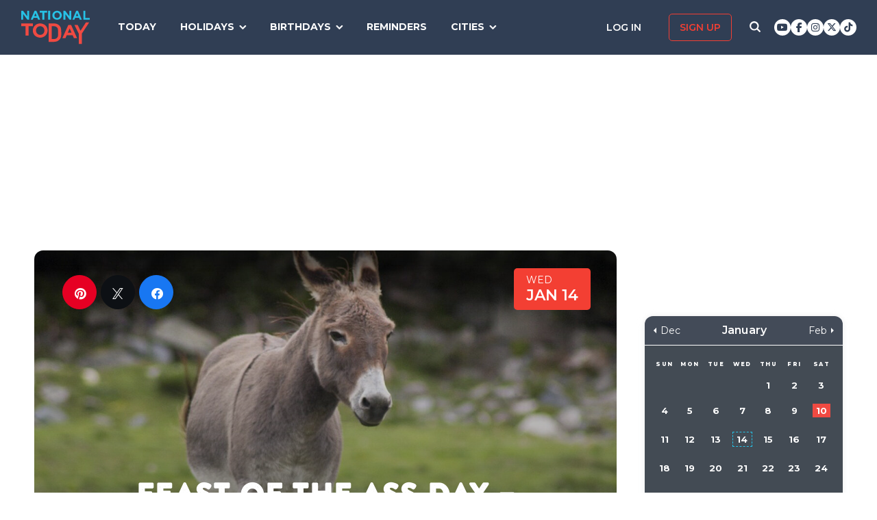

--- FILE ---
content_type: text/html; charset=UTF-8
request_url: https://nationaltoday.com/feast-of-the-ass-day/
body_size: 25187
content:
<!doctype html>
<html class="no-js" lang="en-US" id="html">
<head>
  <meta charset="UTF-8">
  <meta name="viewport" content="width=device-width, initial-scale=1">
  <script data-cfasync="false" id="ao_optimized_gfonts_config">WebFontConfig={google:{families:["Montserrat:400,600,700,800"] },classes:false, events:false, timeout:1500};</script><link rel="profile" href="https://gmpg.org/xfn/11">

  <script>
    ;(function () {
      var cl = document.getElementsByTagName('html')[0].classList;
      cl.remove('no-js');
      cl.add('js');
    }());
  </script>

    <meta property="og:category" content="January">  <script async
      src="https://cdn.fuseplatform.net/publift/tags/2/3773/fuse.js"></script>
  
  <meta name='robots' content='index, follow, max-image-preview:large, max-snippet:-1, max-video-preview:-1' />


<link rel="stylesheet" href="https://use.fontawesome.com/releases/v6.7.1/css/all.css"crossorigin="anonymous">
	<!-- This site is optimized with the Yoast SEO Premium plugin v24.4 (Yoast SEO v24.6) - https://yoast.com/wordpress/plugins/seo/ -->
	<link media="all" href="https://nationaltoday.com/wp-content/cache/autoptimize/css/autoptimize_64355e55ec3a37bb73c6671c3e22474f.css" rel="stylesheet"><title>FEAST OF THE ASS DAY - January 14, 2026 - National Today</title>
	<link rel="canonical" href="https://nationaltoday.com/feast-of-the-ass-day/" />
	<meta property="og:locale" content="en_US" />
	<meta property="og:type" content="article" />
	<meta property="og:title" content="Feast of the Ass Day" />
	<meta property="og:description" content="Celebrate one of the Bible’s unsung heroes as we mark Feast of the Ass Day!" />
	<meta property="og:url" content="https://nationaltoday.com/feast-of-the-ass-day/" />
	<meta property="og:site_name" content="National Today" />
	<meta property="article:publisher" content="https://www.facebook.com/nationaltoday" />
	<meta property="article:published_time" content="2021-11-14T19:38:41+00:00" />
	<meta property="og:image" content="https://nationaltoday.com/wp-content/uploads/2021/10/Feast-of-the-Ass-Day.jpg" />
	<meta property="og:image:width" content="1200" />
	<meta property="og:image:height" content="1200" />
	<meta property="og:image:type" content="image/jpeg" />
	<meta name="author" content="Tamkeen Kiani" />
	<meta name="twitter:card" content="summary_large_image" />
	<meta name="twitter:creator" content="@natltoday" />
	<meta name="twitter:site" content="@natltoday" />
	<meta name="twitter:label1" content="Written by" />
	<meta name="twitter:data1" content="Tamkeen Kiani" />
	<meta name="twitter:label2" content="Est. reading time" />
	<meta name="twitter:data2" content="1 minute" />
	<script type="application/ld+json" class="yoast-schema-graph">{"@context":"https://schema.org","@graph":[{"@type":"WebPage","@id":"https://nationaltoday.com/feast-of-the-ass-day/","url":"https://nationaltoday.com/feast-of-the-ass-day/","name":"FEAST OF THE ASS DAY - January 14, 2026 - National Today","isPartOf":{"@id":"https://nationaltoday.com/#website"},"primaryImageOfPage":{"@id":"https://nationaltoday.com/feast-of-the-ass-day/#primaryimage"},"image":{"@id":"https://nationaltoday.com/feast-of-the-ass-day/#primaryimage"},"thumbnailUrl":"https://nationaltoday.com/wp-content/uploads/2021/10/Feast-of-the-Ass-Day.jpg","datePublished":"2021-11-14T19:38:41+00:00","author":{"@id":"https://nationaltoday.com/#/schema/person/f31884863ebb0b89dfa8ef9e71f20ade"},"breadcrumb":{"@id":"https://nationaltoday.com/feast-of-the-ass-day/#breadcrumb"},"inLanguage":"en-US","potentialAction":[{"@type":"ReadAction","target":["https://nationaltoday.com/feast-of-the-ass-day/"]}]},{"@type":"ImageObject","inLanguage":"en-US","@id":"https://nationaltoday.com/feast-of-the-ass-day/#primaryimage","url":"https://nationaltoday.com/wp-content/uploads/2021/10/Feast-of-the-Ass-Day.jpg","contentUrl":"https://nationaltoday.com/wp-content/uploads/2021/10/Feast-of-the-Ass-Day.jpg","width":1200,"height":1200,"caption":"Feast of the Ass Day"},{"@type":"BreadcrumbList","@id":"https://nationaltoday.com/feast-of-the-ass-day/#breadcrumb","itemListElement":[{"@type":"ListItem","position":1,"name":"Home","item":"https://nationaltoday.com/"},{"@type":"ListItem","position":2,"name":"Feast of the Ass Day"}]},{"@type":"WebSite","@id":"https://nationaltoday.com/#website","url":"https://nationaltoday.com/","name":"National Today","description":"Holiday fun to brighten your day","potentialAction":[{"@type":"SearchAction","target":{"@type":"EntryPoint","urlTemplate":"https://nationaltoday.com/?s={search_term_string}"},"query-input":{"@type":"PropertyValueSpecification","valueRequired":true,"valueName":"search_term_string"}}],"inLanguage":"en-US"}]}</script>
	<!-- / Yoast SEO Premium plugin. -->


<link rel='dns-prefetch' href='//static.addtoany.com' />
<link rel='dns-prefetch' href='//cdnjs.cloudflare.com' />
<link href='https://fonts.gstatic.com' crossorigin='anonymous' rel='preconnect' />
<link href='https://ajax.googleapis.com' rel='preconnect' />
<link href='https://fonts.googleapis.com' rel='preconnect' />











		<meta property="fb:pages" content="1727631860885490" />
					<meta property="ia:markup_url" content="https://nationaltoday.com/feast-of-the-ass-day/?ia_markup=1" />
			

<!-- This site is optimized with the Schema plugin v1.7.9.6 - https://schema.press -->
<script type="application/ld+json">[{"@context":"http:\/\/schema.org\/","@type":"WPHeader","url":"https:\/\/nationaltoday.com\/feast-of-the-ass-day\/","headline":"Feast of the Ass Day","description":"Celebrate one of the Bible’s unsung heroes as we mark Feast of the Ass Day!"},{"@context":"http:\/\/schema.org\/","@type":"WPFooter","url":"https:\/\/nationaltoday.com\/feast-of-the-ass-day\/","headline":"Feast of the Ass Day","description":"Celebrate one of the Bible’s unsung heroes as we mark Feast of the Ass Day!","copyrightYear":"2021"}]</script>

<!-- Stream WordPress user activity plugin v4.1.1 -->
<script>document.documentElement.className += " js";</script>
		
		
  <!-- Google Tag Manager -->
  <script>(function(w,d,s,l,i){w[l]=w[l]||[];w[l].push({'gtm.start':new Date().getTime(),event:'gtm.js'});var f=d.getElementsByTagName(s)[0], j=d.createElement(s),dl=l!='dataLayer'?'&l='+l:'';j.async=true;j.src='https://www.googletagmanager.com/gtm.js?id='+i+dl;f.parentNode.insertBefore(j,f);})(window,document,'script','dataLayer','GTM-56ZZKBC');</script>
  <!-- End Google Tag Manager -->

  <!-- Flex offers verification -->
  <meta name="fo-verify" content="e65f6fad-7e83-46a6-87b7-4b42f8407eca">
  
    
    <link rel="apple-touch-icon-precomposed" sizes="57x57"
            href="/apple-touch-icon-57x57.png">
    <link rel="apple-touch-icon-precomposed" sizes="114x114"
            href="/apple-touch-icon-114x114.png">
    <link rel="apple-touch-icon-precomposed" sizes="72x72"
            href="/apple-touch-icon-72x72.png">
    <link rel="apple-touch-icon-precomposed" sizes="144x144"
            href="/apple-touch-icon-144x144.png">
    <link rel="apple-touch-icon-precomposed" sizes="60x60"
            href="/apple-touch-icon-60x60.png">
    <link rel="apple-touch-icon-precomposed" sizes="120x120"
            href="/apple-touch-icon-120x120.png">
    <link rel="apple-touch-icon-precomposed" sizes="76x76"
            href="/apple-touch-icon-76x76.png">
    <link rel="apple-touch-icon-precomposed" sizes="152x152"
            href="/apple-touch-icon-152x152.png">
    <link rel="apple-touch-icon" sizes="180x180" href="/apple-touch-icon.png">
    <link rel="icon" type="image/png" href="/favicon-196x196.png"
            sizes="196x196">
    <link rel="icon" type="image/png" href="/favicon-96x96.png" sizes="96x96">
    <link rel="icon" type="image/png" href="/favicon-32x32.png" sizes="32x32">
    <link rel="icon" type="image/png" href="/favicon-16x16.png" sizes="16x16">
    <link rel="icon" type="image/png" href="/favicon-128.png" sizes="128x128">
    <link rel="manifest" href="/site.webmanifest">
    <link rel="mask-icon" href="/safari-pinned-tab.svg" color="#5bbad5">
    <meta name="application-name" content="National Today">
    <meta name="msapplication-TileColor" content="#2b5797">
    <meta name="msapplication-TileImage" content="/mstile-144x144.png">
    <meta name="msapplication-square70x70logo" content="/mstile-70x70.png">
    <meta name="msapplication-square150x150logo" content="/mstile-150x150.png">
    <meta name="msapplication-wide310x150logo" content="/mstile-310x150.png">
    <meta name="msapplication-square310x310logo" content="/mstile-310x310.png">
    <meta name="theme-color" content="#ffffff">

    <meta name="impact-site-verification" value="974a4dcf-6ace-4d82-9ecc-e45fa0674dab">

        <script data-sdk="l/1.1.10" data-cfasync="false" nowprocket src="https://html-load.com/loader.min.js" charset="UTF-8"></script>
    <script nowprocket>(function(){function t(o,e){const r=n();return(t=function(t,n){return r[t-=231]})(o,e)}function n(){const t=["https://","documentElement","_fa_","btoa","toString","setItem","https://report.error-report.com/modal?eventId=&error=","removeEventListener",'script[src*="//',"remove","POST","1094275rXxktE","map","from","data","attributes","text","4aZaZkN","rtt","split","href","Fallback Failed","searchParams","396877MKFbMX","querySelectorAll","width","url","link,style","src","width: 100vw; height: 100vh; z-index: 2147483647; position: fixed; left: 0; top: 0;","as_modal_loaded","outerHTML","type","loader-check","iframe","Failed to load script: ","https://report.error-report.com/modal?eventId=","recovery","length","14024jzzCER","createElement","6790ZFoWcC","VGhlcmUgd2FzIGEgcHJvYmxlbSBsb2FkaW5nIHRoZSBwYWdlLiBQbGVhc2UgY2xpY2sgT0sgdG8gbGVhcm4gbW9yZS4=","getBoundingClientRect","Script not found","host","script","display","addEventListener","check","onLine","as_index","https://error-report.com/report","5YGlCOZ","style","querySelector","5553QQykpH","location","textContent","23331AncZky","&error=","2842251wmUuoa","/loader.min.js","getComputedStyle",'/loader.min.js"]',"write","last_bfa_at","9850890hgqKzB","2969786UqRJpf","reload","Cannot find currentScript","append","error","loader_light","title","appendChild","localStorage","close-error-report","connection","message","forEach","setAttribute","currentScript","as_","https://report.error-report.com/modal?eventId=&error=Vml0YWwgQVBJIGJsb2NrZWQ%3D&domain=","height","contains","concat","hostname","&url=","charCodeAt","now","none","&domain=","name","value"];return(n=function(){return t})()}(function(){const o=t,e=n();for(;;)try{if(895671===parseInt(o(299))/1+-parseInt(o(248))/2+-parseInt(o(241))/3*(-parseInt(o(293))/4)+parseInt(o(233))/5*(-parseInt(o(247))/6)+parseInt(o(287))/7+-parseInt(o(315))/8*(-parseInt(o(236))/9)+-parseInt(o(317))/10*(-parseInt(o(239))/11))break;e.push(e.shift())}catch(t){e.push(e.shift())}})(),(()=>{"use strict";const n=t,o=n=>{const o=t;let e=0;for(let t=0,r=n[o(314)];t<r;t++)e=(e<<5)-e+n[o(270)](t),e|=0;return e},e=class{static[n(325)](){const t=n;var e,r;let c=arguments[t(314)]>0&&void 0!==arguments[0]?arguments[0]:t(313),a=!(arguments[t(314)]>1&&void 0!==arguments[1])||arguments[1];const i=Date[t(271)](),s=i-i%864e5,d=s-864e5,l=s+864e5,u=t(263)+o(c+"_"+s),w=t(263)+o(c+"_"+d),h=t(263)+o(c+"_"+l);return u!==w&&u!==h&&w!==h&&!(null!==(e=null!==(r=window[u])&&void 0!==r?r:window[w])&&void 0!==e?e:window[h])&&(a&&(window[u]=!0,window[w]=!0,window[h]=!0),!0)}};function r(o,e){const r=n;try{window[r(256)][r(281)](window[r(237)][r(321)]+r(278)+btoa(r(246)),Date[r(271)]()[r(280)]())}catch(t){}try{!async function(n,o){const e=r;try{if(await async function(){const n=t;try{if(await async function(){const n=t;if(!navigator[n(326)])return!0;try{await fetch(location[n(296)])}catch(t){return!0}return!1}())return!0;try{if(navigator[n(258)][n(294)]>1e3)return!0}catch(t){}return!1}catch(t){return!1}}())return;const r=await async function(n){const o=t;try{const t=new URL(o(232));t[o(298)][o(251)](o(308),o(253)),t[o(298)][o(251)](o(254),""),t[o(298)][o(251)](o(259),n),t[o(298)][o(251)](o(302),location[o(296)]);const e=await fetch(t[o(296)],{method:o(286)});return await e[o(292)]()}catch(t){return o(252)}}(n);document[e(300)](e(303))[e(260)]((t=>{const n=e;t[n(285)](),t[n(238)]=""}));let a=!1;window[e(324)](e(259),(t=>{const n=e;n(306)===t[n(290)]&&(a=!0)}));const i=document[e(316)](e(310));i[e(304)]=e(312)[e(267)](r,e(240))[e(267)](btoa(n),e(273))[e(267)](o,e(269))[e(267)](btoa(location[e(296)])),i[e(261)](e(234),e(305)),document[e(277)][e(255)](i);const s=t=>{const n=e;n(257)===t[n(290)]&&(i[n(285)](),window[n(283)](n(259),s))};window[e(324)](e(259),s);const d=()=>{const t=e,n=i[t(319)]();return t(272)!==window[t(243)](i)[t(323)]&&0!==n[t(301)]&&0!==n[t(265)]};let l=!1;const u=setInterval((()=>{if(!document[e(266)](i))return clearInterval(u);d()||l||(clearInterval(u),l=!0,c(n,o))}),1e3);setTimeout((()=>{a||l||(l=!0,c(n,o))}),3e3)}catch(t){c(n,o)}}(o,e)}catch(t){c(o,e)}}function c(t,o){const e=n;try{const n=atob(e(318));confirm(n)?location[e(296)]=e(282)[e(267)](btoa(t),e(273))[e(267)](o,e(269))[e(267)](btoa(location[e(296)])):location[e(249)]()}catch(t){location[e(296)]=e(264)[e(267)](o)}}(()=>{const t=n,o=n=>t(311)[t(267)](n);let c="";try{var a,i;null===(a=document[t(262)])||void 0===a||a[t(285)]();const n=null!==(i=function(){const n=t,o=n(231)+window[n(279)](window[n(237)][n(268)]);return window[o]}())&&void 0!==i?i:0;if(!e[t(325)](t(309),!1))return;const s="html-load.com,fb.html-load.com,content-loader.com,fb.content-loader.com"[t(295)](",");c=s[0];const d=document[t(235)](t(284)[t(267)](s[n],t(244)));if(!d)throw new Error(t(320));const l=Array[t(289)](d[t(291)])[t(288)]((n=>({name:n[t(274)],value:n[t(275)]})));if(n+1<s[t(314)])return function(n,o){const e=t,r=e(231)+window[e(279)](window[e(237)][e(268)]);window[r]=o}(0,n+1),void function(n,o){const e=t;var r;const c=document[e(316)](e(322));o[e(260)]((t=>{const n=e;let{name:o,value:r}=t;return c[n(261)](o,r)})),c[e(261)](e(304),e(276)[e(267)](n,e(242))),document[e(245)](c[e(307)]);const a=null===(r=document[e(262)])||void 0===r?void 0:r[e(307)];if(!a)throw new Error(e(250));document[e(245)](a)}(s[n+1],l);r(o(t(297)),c)}catch(n){try{n=n[t(280)]()}catch(t){}r(o(n),c)}})()})();})();</script>
      <script data-cfasync="false" id="ao_optimized_gfonts_webfontloader">(function() {var wf = document.createElement('script');wf.src='https://ajax.googleapis.com/ajax/libs/webfont/1/webfont.js';wf.type='text/javascript';wf.async='true';var s=document.getElementsByTagName('script')[0];s.parentNode.insertBefore(wf, s);})();</script></head>

<body class="wp-singular post-template-default single single-post postid-54392 single-format-standard wp-theme-national-today">
    
    <div id="svg-sprite">
        <svg xmlns="http://www.w3.org/2000/svg" xmlns:xlink="http://www.w3.org/1999/xlink"><defs><path d="M17.776 40.333v-16.4h-5.86v-6.516h5.86v-5.135c0-5.579 3.636-8.615 8.945-8.615 2.544 0 4.728.179 5.362.257v5.83h-3.682c-2.887 0-3.445 1.289-3.445 3.172v4.49h6.516l-.894 6.518h-5.622v16.4" id="facebook-a"></path><path d="M38.5 21c0 10.302-7.833 18.648-17.5 18.648-1.806 0-3.542-.293-5.18-.834.713-1.241 1.779-3.271 2.174-4.888.212-.872 1.087-4.436 1.087-4.436.571 1.158 2.237 2.143 4.008 2.143 5.278 0 9.081-5.174 9.081-11.603 0-6.159-4.72-10.768-10.789-10.768-7.55 0-11.565 5.399-11.565 11.287 0 2.737 1.368 6.143 3.549 7.226.332.166.508.09.586-.248.056-.256.352-1.527.486-2.113a.585.585 0 0 0-.12-.534c-.712-.94-1.29-2.654-1.29-4.256 0-4.113 2.92-8.091 7.902-8.091 4.298 0 7.31 3.12 7.31 7.587 0 5.046-2.391 8.542-5.503 8.542-1.715 0-3.006-1.511-2.59-3.368.494-2.219 1.447-4.61 1.447-6.211 0-1.43-.72-2.625-2.216-2.625-1.757 0-3.168 1.933-3.168 4.527 0 1.654.522 2.767.522 2.767s-1.729 7.805-2.047 9.264c-.352 1.61-.211 3.88-.063 5.354C8.115 35.656 3.5 28.903 3.5 21 3.5 10.698 11.333 2.352 21 2.352S38.5 10.698 38.5 21z" id="pinterest-a"></path><path d="M132.77 118.025L104.825 90.08c6.735-9.722 10.104-20.559 10.104-32.508 0-7.767-1.508-15.195-4.523-22.283-3.014-7.089-7.088-13.199-12.221-18.332-5.133-5.133-11.242-9.207-18.33-12.221C72.765 1.721 65.337.214 57.57.214c-7.767 0-15.195 1.507-22.283 4.522-7.089 3.014-13.199 7.088-18.332 12.221-5.133 5.133-9.207 11.244-12.221 18.332C1.719 42.378.212 49.805.212 57.572c0 7.767 1.507 15.193 4.522 22.283 3.014 7.088 7.088 13.197 12.221 18.33 5.133 5.134 11.244 9.207 18.332 12.222 7.089 3.015 14.516 4.522 22.283 4.522 11.951 0 22.787-3.369 32.509-10.104l27.945 27.863c1.955 2.064 4.397 3.096 7.332 3.096 2.824 0 5.27-1.032 7.332-3.096 2.064-2.063 3.096-4.508 3.096-7.332.001-2.877-1.003-5.322-3.014-7.331zm-48-31.255c-7.534 7.534-16.6 11.301-27.2 11.301-10.599 0-19.665-3.768-27.199-11.301-7.534-7.534-11.301-16.6-11.301-27.199s3.768-19.666 11.301-27.199c7.533-7.534 16.6-11.301 27.199-11.301s19.664 3.768 27.2 11.301c7.534 7.533 11.302 16.6 11.302 27.199 0 10.6-3.769 19.665-11.302 27.199z" id="search-icon-a"></path><path d="M36.564 14.532c.024.325.024.651.024.977 0 9.934-7.562 21.381-21.382 21.381a21.236 21.236 0 0 1-11.54-3.373c.606.07 1.187.093 1.815.093a15.05 15.05 0 0 0 9.33-3.211 7.528 7.528 0 0 1-7.026-5.212c.465.07.93.117 1.419.117.675 0 1.35-.093 1.978-.256a7.516 7.516 0 0 1-6.026-7.375v-.093c1 .558 2.163.907 3.396.953a7.51 7.51 0 0 1-3.35-6.258c0-1.396.372-2.676 1.024-3.792a21.36 21.36 0 0 0 15.495 7.863 8.483 8.483 0 0 1-.186-1.721 7.511 7.511 0 0 1 7.514-7.515c2.164 0 4.118.907 5.491 2.373a14.795 14.795 0 0 0 4.77-1.815 7.495 7.495 0 0 1-3.304 4.142 15.065 15.065 0 0 0 4.327-1.164 16.154 16.154 0 0 1-3.769 3.886z" id="twitter-a"></path></defs><symbol id="close" viewbox="0 0 19 19"><g stroke-width="3" fill-rule="evenodd" stroke-linecap="square"><path d="M16.55 2.45l-14.1 14.1M2.45 2.45l14.1 14.1"></path></g></symbol><symbol id="facebook" viewbox="0 0 62 62"><g fill="none" fill-rule="evenodd"><path fill="#324E93" d="M0 0h62v62H0z"></path><g transform="translate(8 9)"><mask id="facebook-b" fill="#fff"><use xlink:href="#facebook-a"></use></mask><use fill="#000" fill-rule="nonzero" xlink:href="#facebook-a"></use><g mask="url(#facebook-b)" fill="#FFF"><path d="M0 0h44v44H0z"></path></g></g></g></symbol><symbol id="hamburger" viewbox="0 0 20 17"><g stroke="#0AC6E9" stroke-width="3" fill="none" fill-rule="evenodd" stroke-linecap="square"><path d="M2.025 2h15.95M2.025 8h15.95M2.025 15h15.95"></path></g></symbol><symbol id="nt-logo" viewbox="0 0 130 63"><g fill="none"><path class="a" d="M13.9 29.3V47H8.1V29.3H0V24h22v5.3zM50 37.5c0 1.8-.3 3.6-1.1 5.2-1.3 3.3-4 5.9-7.3 7.2a14.5 14.5 0 0 1-11.2 0c-1.7-.6-3.2-1.6-4.5-2.8-1.2-1.2-2.2-2.7-2.9-4.3-.7-1.6-1-3.4-1-5.2v-.1c0-1.8.3-3.6 1.1-5.2 1.3-3.3 4-5.9 7.3-7.2 3.6-1.5 7.6-1.5 11.2 0 1.7.6 3.2 1.6 4.5 2.8 1.2 1.2 2.2 2.7 2.9 4.3.7 1.6 1 3.4 1 5.2v.1zm-6 0c0-1.1-.3-2.2-.6-3.2-.8-1.9-2.3-3.5-4.2-4.3-1.1-.5-2.1-.7-3.2-.7s-2.2.2-3.3.6c-.9.4-1.7 1-2.4 1.8-.7.7-1.3 1.6-1.7 2.6-.4 1-.6 2-.5 3.1v.1c-.1 1.1.1 2.2.5 3.2.8 1.9 2.3 3.5 4.2 4.4 1 .4 2.1.6 3.2.6s2.2-.2 3.2-.6c1-.4 1.8-1 2.5-1.8.7-.7 1.3-1.6 1.7-2.6.3-1 .5-2 .5-3.1l.1-.1zM76 43.7c0 1.9-.3 5.6-1 7.2-.6 1.6-1.6 3.1-2.8 4.3-1.3 1.2-2.8 2.1-4.4 2.8-1.8.7-3.7 1-5.6 1H52V24h10.2c1.9 0 3.8.3 5.6 1 1.6.7 3.1 1.6 4.3 2.8 1.3 1.2 2.2 2.7 2.9 4.3.7 1.6 1 9.7 1 11.6zm-6 0c0-1.1-.2-8.6-.6-9.6-.3-.9-.9-1.8-1.6-2.5-.7-.7-1.5-1.3-2.4-1.7-1.1-.4-2.1-.6-3.2-.6h-4.5v24.4h4.5c1 0 2.1-.2 3.2-.6.9-.3 1.7-.9 2.4-1.6.7-.7 1.3-1.6 1.6-2.5.4-1 .6-4 .6-5.2v-.1zM99.9 52l-2.4-5.6H86.3L83.9 52H78l11.3-25h5.4L106 52h-6.1zm-8-18.5l-3.5 8.1h7l-3.5-8.1zM115 43.3V63h-5.9V43.4L101 27h6.2l5.2 11 10.4-16h6.2z"></path><path class="b" d="M11.8 17L3.7 6.2V17H0V0h3.4l7.9 10.5V0H15v17zM32.1 17l-1.6-3.8h-7.1L21.8 17H18l7.3-17h3.4L36 17h-3.9zM27 4.5l-2.3 5.4h4.5L27 4.5zM43.9 3.4V17h-3.8V3.4H35V0h14v3.4zM51 17V0h4v17zM77 8.5c0 1.1-.2 2.3-.7 3.3-.9 2.1-2.6 3.7-4.7 4.5-2.3.9-4.9.9-7.2 0-1.1-.4-2.1-1-2.9-1.8-.8-.7-1.4-1.6-1.8-2.7-.5-1-.7-2.1-.7-3.3 0-1.1.2-2.3.7-3.3.9-2.1 2.6-3.7 4.7-4.5 2.3-.9 4.9-.9 7.2 0 1.1.4 2.1 1 2.9 1.8.8.7 1.4 1.6 1.8 2.7.5 1 .7 2.1.7 3.3zm-3.9 0c0-.7-.1-1.4-.4-2-.5-1.2-1.4-2.2-2.7-2.7-.6-.3-1.3-.5-2-.5s-1.4.2-2.1.4c-.6.3-1.1.7-1.6 1.1-.4.5-.8 1.1-1 1.7-.3.6-.4 1.3-.4 2s.1 1.4.4 2c.4 1.2 1.4 2.2 2.7 2.8.6.2 1.3.4 2 .4s1.4-.2 2.1-.4c.6-.3 1.1-.7 1.6-1.1.4-.5.8-1.1 1-1.7.3-.6.4-1.3.4-2zM91.8 17L83.7 6.2V17H80V0h3.4l7.9 10.5V0H95v17zM111.1 17l-1.5-3.8h-7.2l-1.6 3.8H97l7.3-17h3.4l7.3 17h-3.9zM106 4.5l-2.3 5.4h4.5L106 4.5zM118 17V0h3.7v13.6h8.3V17z"></path></g></symbol><symbol id="pinterest" viewbox="0 0 62 62"><g fill="none" fill-rule="evenodd"><path fill="#C9232F" d="M0 0h62v62H0z"></path><g transform="translate(10 9)"><mask id="pinterest-b" fill="#fff"><use xlink:href="#pinterest-a"></use></mask><use fill="#000" fill-rule="nonzero" xlink:href="#pinterest-a"></use><g mask="url(#pinterest-b)" fill="#FFF"><path d="M0 0h42v42H0z"></path></g></g></g></symbol><symbol id="search-icon" viewbox="0 0 136 136"><use fill="#33244A" xlink:href="#search-icon-a" fill-rule="evenodd"></use></symbol><symbol id="twitter" viewbox="0 0 62 62"><g fill="none" fill-rule="evenodd"><path fill="#479DD4" d="M0 0h62v62H0z"></path><g transform="translate(11 10)"><mask id="twitter-b" fill="#fff"><use xlink:href="#twitter-a"></use></mask><use fill="#000" fill-rule="nonzero" xlink:href="#twitter-a"></use><g mask="url(#twitter-b)" fill="#FFF"><path d="M0 0h44v44H0z"></path></g></g></g></symbol><symbol id="user-icon" viewbox="0 0 116 126"><g fill="#202B40"><path d="M58 63c8.6 0 16-3.1 22.1-9.2 6.1-6.1 9.2-13.4 9.2-22.1 0-8.6-3.1-16-9.2-22.1C74 3.5 66.6.4 58 .4c-8.6 0-16 3.1-22.1 9.2-6.1 6.1-9.2 13.5-9.2 22.1 0 8.7 3.1 16 9.2 22.1C42 59.9 49.4 63 58 63z"></path><path d="M115.1 96c-.2-2.7-.6-5.7-1.2-8.8-.5-3.2-1.3-6.2-2.1-8.9-.9-2.7-2.1-5.3-3.5-7.9-1.5-2.6-3.2-4.8-5.1-6.6-1.9-1.8-4.2-3.3-7-4.4-2.7-1.1-5.7-1.6-9-1.6-.5 0-1.7.6-3.5 1.7-1.8 1.2-3.8 2.5-6 3.9-2.3 1.5-5.2 2.8-8.8 4-3.6 1.1-7.3 1.7-10.9 1.7-3.6 0-7.3-.6-10.9-1.7-3.6-1.2-6.5-2.5-8.8-4-2.2-1.4-4.3-2.7-6-3.9-1.8-1.1-3-1.7-3.5-1.7-3.3 0-6.3.5-9.1 1.6-2.7 1.1-5 2.6-6.9 4.4-1.9 1.8-3.6 4-5.1 6.6-1.4 2.6-2.6 5.2-3.5 7.9-.8 2.7-1.6 5.7-2.1 8.9-.6 3.1-1 6.1-1.2 8.8-.2 2.8-.3 5.6-.3 8.5 0 6.5 2 11.6 6 15.4 4 3.8 9.2 5.7 15.8 5.7h71.2c6.6 0 11.8-1.9 15.8-5.7 4-3.8 6-8.9 6-15.4 0-2.9-.1-5.7-.3-8.5z"></path></g></symbol></svg>    </div>

        <!-- Google Tag Manager (noscript) -->
    <noscript><iframe src="https://www.googletagmanager.com/ns.html?id=GTM-56ZZKBC" height="0" width="0" style="display:none;visibility:hidden"></iframe></noscript>
    <!-- End Google Tag Manager (noscript) -->

    <!-- Facebook Pixel Code (noscript) -->
    <noscript><img height="1" width="1" style="display:none" src="https://www.facebook.com/tr?id=315068065503197&ev=PageView&noscript=1"></noscript>
    <!-- End Facebook Pixel Code (noscript) -->
    
    <div id="fb-root"></div>
    <script>
      window.fbAsyncInit = function() {
        FB.init({
          appId: '179692745920433',
          cookie: true,
          xfbml: true,
          version: 'v17.0'
        });
        FB.AppEvents.logPageView();
      };

      (function(d, s, id){
        var js, fjs = d.getElementsByTagName(s)[0];
        if (d.getElementById(id)) {return;}
        js = d.createElement(s); js.id = id;
        js.src = "https://connect.facebook.net/en_US/sdk.js";
        fjs.parentNode.insertBefore(js, fjs);
      }(document, 'script', 'facebook-jssdk'));
    </script>

    <div id="page" class="site">
        <a class="skip-link screen-reader-text" href="#content">Skip to content</a>

        
        <div class="site-header ">
            <div role="banner" class="masthead">
                <div class="masthead-inner clear">

                    <div class="site-branding">
                                                <p class="site-title"><a href="https://nationaltoday.com/" rel="home">        <span class="ico ico__wrap ico__nt-logo-wrap">
            <svg role="img"  class="" aria-label="National Today">
                                <title>National Today</title>
                                <use xlink:href="#nt-logo"></use>
            </svg>
        </span>
        </a></p>
                    </div><!-- .site-branding -->

                    <div class="header-menu-container" id="site-navigation">
                        <button id="menu-toggle" class="menu-toggle btn-menu"
                            aria-controls="primary-menu" aria-expanded="false">
                                <span class="bar"></span>
                                <span class="text">Menu</span>
                        </button>

                        <div id="primary-menu" role="navigation"
                                aria-label="Main navigation"
                                class="header-menu-nav js-header-nav">
                            <div class="nav-list-inner">
                                <div class="mobile-logo"><a href="https://nationaltoday.com/" rel="home">        <span class="ico ico__wrap ico__nt-logo-wrap">
            <svg role="img"  class="" aria-label="National Today">
                                <title>National Today</title>
                                <use xlink:href="#nt-logo"></use>
            </svg>
        </span>
        </a></div>

                            <ul id="menu-primary-fall-2018" class="menu clearfix"><li id="menu-item-20178" class="menu-item menu-item-type-post_type menu-item-object-page menu-item-20178"><a href="https://nationaltoday.com/today/">Today</a></li>
<li id="menu-item-19812" class="menu-item menu-item-type-post_type menu-item-object-page menu-item-has-children menu-item-19812"><a href="https://nationaltoday.com/national-day-topics/">Holidays</a>
<ul class="sub-menu">
	<li id="menu-item-33247" class="menu-item menu-item-type-taxonomy menu-item-object-topic menu-item-33247"><a href="https://nationaltoday.com/animal-holidays/">Animals</a></li>
	<li id="menu-item-33248" class="menu-item menu-item-type-taxonomy menu-item-object-topic menu-item-33248"><a href="https://nationaltoday.com/arts-entertainment-holidays/">Arts &amp; Entertainment</a></li>
	<li id="menu-item-33249" class="menu-item menu-item-type-taxonomy menu-item-object-topic menu-item-33249"><a href="https://nationaltoday.com/cause-holidays/">Cause</a></li>
	<li id="menu-item-33250" class="menu-item menu-item-type-taxonomy menu-item-object-topic menu-item-33250"><a href="https://nationaltoday.com/cultural-holidays/">Cultural</a></li>
	<li id="menu-item-33252" class="menu-item menu-item-type-taxonomy menu-item-object-topic menu-item-33252"><a href="https://nationaltoday.com/federal-holidays/">Federal</a></li>
	<li id="menu-item-33251" class="menu-item menu-item-type-taxonomy menu-item-object-topic menu-item-33251"><a href="https://nationaltoday.com/food-beverage-holidays/">Food &amp; Beverage</a></li>
	<li id="menu-item-33253" class="menu-item menu-item-type-taxonomy menu-item-object-topic menu-item-33253"><a href="https://nationaltoday.com/health-holidays/">Health</a></li>
	<li id="menu-item-33255" class="menu-item menu-item-type-taxonomy menu-item-object-topic menu-item-33255"><a href="https://nationaltoday.com/relationship-holidays/">Relationships</a></li>
	<li id="menu-item-33256" class="menu-item menu-item-type-taxonomy menu-item-object-topic current-post-ancestor current-menu-parent current-post-parent menu-item-33256"><a href="https://nationaltoday.com/religious-holidays/">Religious</a></li>
	<li id="menu-item-33258" class="menu-item menu-item-type-taxonomy menu-item-object-topic menu-item-33258"><a href="https://nationaltoday.com/special-interest-holidays/">Special Interest</a></li>
</ul>
</li>
<li id="menu-item-63494" class="menu-item menu-item-type-taxonomy menu-item-object-topic menu-item-has-children menu-item-63494"><a href="https://nationaltoday.com/birthday/">Birthdays</a>
<ul class="sub-menu">
	<li id="menu-item-78394" class="menu-item menu-item-type-custom menu-item-object-custom menu-item-78394"><a href="https://nationaltoday.com/january-birthdays/">January</a></li>
	<li id="menu-item-78395" class="menu-item menu-item-type-custom menu-item-object-custom menu-item-78395"><a href="https://nationaltoday.com/february-birthdays/">February</a></li>
	<li id="menu-item-78396" class="menu-item menu-item-type-custom menu-item-object-custom menu-item-78396"><a href="https://nationaltoday.com/march-birthdays/">March</a></li>
	<li id="menu-item-78397" class="menu-item menu-item-type-custom menu-item-object-custom menu-item-78397"><a href="https://nationaltoday.com/april-birthdays/">April</a></li>
	<li id="menu-item-78398" class="menu-item menu-item-type-custom menu-item-object-custom menu-item-78398"><a href="https://nationaltoday.com/may-birthdays/">May</a></li>
	<li id="menu-item-78399" class="menu-item menu-item-type-custom menu-item-object-custom menu-item-78399"><a href="https://nationaltoday.com/june-birthdays/">June</a></li>
	<li id="menu-item-78400" class="menu-item menu-item-type-custom menu-item-object-custom menu-item-78400"><a href="https://nationaltoday.com/july-birthdays/">July</a></li>
	<li id="menu-item-78401" class="menu-item menu-item-type-custom menu-item-object-custom menu-item-78401"><a href="https://nationaltoday.com/august-birthdays/">August</a></li>
	<li id="menu-item-78402" class="menu-item menu-item-type-custom menu-item-object-custom menu-item-78402"><a href="https://nationaltoday.com/september-birthdays/">September</a></li>
	<li id="menu-item-78403" class="menu-item menu-item-type-custom menu-item-object-custom menu-item-78403"><a href="https://nationaltoday.com/october-birthdays/">October</a></li>
	<li id="menu-item-78404" class="menu-item menu-item-type-custom menu-item-object-custom menu-item-78404"><a href="https://nationaltoday.com/november-birthdays/">November</a></li>
	<li id="menu-item-78405" class="menu-item menu-item-type-custom menu-item-object-custom menu-item-78405"><a href="https://nationaltoday.com/december-birthdays/">December</a></li>
</ul>
</li>
<li id="menu-item-231725" class="menu-item menu-item-type-post_type_archive menu-item-object-reminder menu-item-231725"><a href="https://nationaltoday.com/reminders/">Reminders</a></li>
<li id="menu-item-249705" class="mega-menu menu-item menu-item-type-custom menu-item-object-custom menu-item-has-children menu-item-249705"><a href="#">Cities</a>
<ul class="sub-menu">
	<li id="menu-item-249706" class="menu-item menu-item-type-custom menu-item-object-custom menu-item-249706"><a href="https://nationaltoday.com/atlanta/">Atlanta</a></li>
	<li id="menu-item-249707" class="menu-item menu-item-type-custom menu-item-object-custom menu-item-249707"><a href="https://nationaltoday.com/us/nj/atlantic-city/">Atlantic City</a></li>
	<li id="menu-item-249708" class="menu-item menu-item-type-custom menu-item-object-custom menu-item-249708"><a href="https://nationaltoday.com/us/tx/austin/">Austin</a></li>
	<li id="menu-item-249709" class="menu-item menu-item-type-custom menu-item-object-custom menu-item-249709"><a href="https://nationaltoday.com/us/md/baltimore/">Baltimore</a></li>
	<li id="menu-item-249710" class="menu-item menu-item-type-custom menu-item-object-custom menu-item-249710"><a href="https://nationaltoday.com/us/il/berwyn/">Berwyn</a></li>
	<li id="menu-item-249711" class="menu-item menu-item-type-custom menu-item-object-custom menu-item-249711"><a href="https://nationaltoday.com/us/ca/beverly-hills/">Beverly Hills</a></li>
	<li id="menu-item-249712" class="menu-item menu-item-type-custom menu-item-object-custom menu-item-249712"><a href="https://nationaltoday.com/us/al/birmingham/">Birmingham</a></li>
	<li id="menu-item-249713" class="menu-item menu-item-type-custom menu-item-object-custom menu-item-249713"><a href="https://nationaltoday.com/boston/">Boston</a></li>
	<li id="menu-item-249714" class="menu-item menu-item-type-custom menu-item-object-custom menu-item-249714"><a href="https://nationaltoday.com/us/mo/branson/">Branson</a></li>
	<li id="menu-item-249715" class="menu-item menu-item-type-custom menu-item-object-custom menu-item-249715"><a href="https://nationaltoday.com/brooklyn/">Brooklyn</a></li>
	<li id="menu-item-249716" class="menu-item menu-item-type-custom menu-item-object-custom menu-item-249716"><a href="https://nationaltoday.com/us/ny/buffalo/">Buffalo</a></li>
	<li id="menu-item-249717" class="menu-item menu-item-type-custom menu-item-object-custom menu-item-249717"><a href="https://nationaltoday.com/us/ma/cambridge/">Cambridge</a></li>
	<li id="menu-item-249718" class="menu-item menu-item-type-custom menu-item-object-custom menu-item-249718"><a href="https://nationaltoday.com/us/sc/charleston/">Charleston</a></li>
	<li id="menu-item-249719" class="menu-item menu-item-type-custom menu-item-object-custom menu-item-249719"><a href="https://nationaltoday.com/us/nc/charlotte/">Charlotte</a></li>
	<li id="menu-item-249720" class="menu-item menu-item-type-custom menu-item-object-custom menu-item-249720"><a href="https://nationaltoday.com/chicago/">Chicago</a></li>
	<li id="menu-item-249721" class="menu-item menu-item-type-custom menu-item-object-custom menu-item-249721"><a href="https://nationaltoday.com/us/oh/cincinnati/">Cincinnati</a></li>
	<li id="menu-item-249722" class="menu-item menu-item-type-custom menu-item-object-custom menu-item-249722"><a href="https://nationaltoday.com/us/oh/cleveland/">Cleveland</a></li>
	<li id="menu-item-249723" class="menu-item menu-item-type-custom menu-item-object-custom menu-item-249723"><a href="https://nationaltoday.com/us/oh/columbus/">Columbus</a></li>
	<li id="menu-item-249724" class="menu-item menu-item-type-custom menu-item-object-custom menu-item-249724"><a href="https://nationaltoday.com/dallas/">Dallas</a></li>
	<li id="menu-item-249725" class="menu-item menu-item-type-custom menu-item-object-custom menu-item-249725"><a href="https://nationaltoday.com/denver/">Denver</a></li>
	<li id="menu-item-249726" class="menu-item menu-item-type-custom menu-item-object-custom menu-item-249726"><a href="https://nationaltoday.com/detroit/">Detroit</a></li>
	<li id="menu-item-249727" class="menu-item menu-item-type-custom menu-item-object-custom menu-item-249727"><a href="https://nationaltoday.com/us/tx/fort-worth/">Fort Worth</a></li>
	<li id="menu-item-249728" class="menu-item menu-item-type-custom menu-item-object-custom menu-item-249728"><a href="https://nationaltoday.com/us/mi/grand-rapids/">Grand Rapids</a></li>
	<li id="menu-item-249729" class="menu-item menu-item-type-custom menu-item-object-custom menu-item-249729"><a href="https://nationaltoday.com/us/nc/greensboro/">Greensboro</a></li>
	<li id="menu-item-249730" class="menu-item menu-item-type-custom menu-item-object-custom menu-item-249730"><a href="https://nationaltoday.com/us/hi/honolulu/">Honolulu</a></li>
	<li id="menu-item-249731" class="menu-item menu-item-type-custom menu-item-object-custom menu-item-249731"><a href="https://nationaltoday.com/houston/">Houston</a></li>
	<li id="menu-item-249732" class="menu-item menu-item-type-custom menu-item-object-custom menu-item-249732"><a href="https://nationaltoday.com/us/in/indianapolis/">Indianapolis</a></li>
	<li id="menu-item-249733" class="menu-item menu-item-type-custom menu-item-object-custom menu-item-249733"><a href="https://nationaltoday.com/us/ca/inglewood/">Inglewood</a></li>
	<li id="menu-item-249734" class="menu-item menu-item-type-custom menu-item-object-custom menu-item-249734"><a href="https://nationaltoday.com/us/tn/knoxville/">Knoxville</a></li>
	<li id="menu-item-249735" class="menu-item menu-item-type-custom menu-item-object-custom menu-item-249735"><a href="https://nationaltoday.com/us/nv/las-vegas/">Las Vegas</a></li>
	<li id="menu-item-249736" class="menu-item menu-item-type-custom menu-item-object-custom menu-item-249736"><a href="https://nationaltoday.com/us/ky/lexington/">Lexington</a></li>
	<li id="menu-item-249737" class="menu-item menu-item-type-custom menu-item-object-custom menu-item-249737"><a href="https://nationaltoday.com/los-angeles/">Los Angeles</a></li>
	<li id="menu-item-249738" class="menu-item menu-item-type-custom menu-item-object-custom menu-item-249738"><a href="https://nationaltoday.com/us/ky/louisville/">Louisville</a></li>
	<li id="menu-item-249739" class="menu-item menu-item-type-custom menu-item-object-custom menu-item-249739"><a href="https://nationaltoday.com/us/wi/madison/">Madison</a></li>
	<li id="menu-item-249740" class="menu-item menu-item-type-custom menu-item-object-custom menu-item-249740"><a href="https://nationaltoday.com/us/tn/memphis/">Memphis</a></li>
	<li id="menu-item-249741" class="menu-item menu-item-type-custom menu-item-object-custom menu-item-249741"><a href="https://nationaltoday.com/miami/">Miami</a></li>
	<li id="menu-item-249742" class="menu-item menu-item-type-custom menu-item-object-custom menu-item-249742"><a href="https://nationaltoday.com/us/wi/milwaukee/">Milwaukee</a></li>
	<li id="menu-item-249743" class="menu-item menu-item-type-custom menu-item-object-custom menu-item-249743"><a href="https://nationaltoday.com/minneapolis/">Minneapolis</a></li>
	<li id="menu-item-249744" class="menu-item menu-item-type-custom menu-item-object-custom menu-item-249744"><a href="https://nationaltoday.com/us/tn/nashville/">Nashville</a></li>
	<li id="menu-item-249745" class="menu-item menu-item-type-custom menu-item-object-custom menu-item-249745"><a href="https://nationaltoday.com/us/la/new-orleans/">New Orleans</a></li>
	<li id="menu-item-249746" class="menu-item menu-item-type-custom menu-item-object-custom menu-item-249746"><a href="https://nationaltoday.com/new-york/">New York</a></li>
	<li id="menu-item-249747" class="menu-item menu-item-type-custom menu-item-object-custom menu-item-249747"><a href="https://nationaltoday.com/us/ne/omaha/">Omaha</a></li>
	<li id="menu-item-249748" class="menu-item menu-item-type-custom menu-item-object-custom menu-item-249748"><a href="https://nationaltoday.com/us/fl/orlando/">Orlando</a></li>
	<li id="menu-item-249749" class="menu-item menu-item-type-custom menu-item-object-custom menu-item-249749"><a href="https://nationaltoday.com/us/ca/perris/">Perris</a></li>
	<li id="menu-item-249750" class="menu-item menu-item-type-custom menu-item-object-custom menu-item-249750"><a href="https://nationaltoday.com/philadelphia/">Philadelphia</a></li>
	<li id="menu-item-249751" class="menu-item menu-item-type-custom menu-item-object-custom menu-item-249751"><a href="https://nationaltoday.com/phoenix/">Phoenix</a></li>
	<li id="menu-item-249752" class="menu-item menu-item-type-custom menu-item-object-custom menu-item-249752"><a href="https://nationaltoday.com/us/pa/pittsburgh/">Pittsburgh</a></li>
	<li id="menu-item-249753" class="menu-item menu-item-type-custom menu-item-object-custom menu-item-249753"><a href="https://nationaltoday.com/us/or/portland/">Portland</a></li>
	<li id="menu-item-249754" class="menu-item menu-item-type-custom menu-item-object-custom menu-item-249754"><a href="https://nationaltoday.com/us/nc/raleigh/">Raleigh</a></li>
	<li id="menu-item-249755" class="menu-item menu-item-type-custom menu-item-object-custom menu-item-249755"><a href="https://nationaltoday.com/us/nv/reno/">Reno</a></li>
	<li id="menu-item-249756" class="menu-item menu-item-type-custom menu-item-object-custom menu-item-249756"><a href="https://nationaltoday.com/us/va/richmond/">Richmond</a></li>
	<li id="menu-item-249757" class="menu-item menu-item-type-custom menu-item-object-custom menu-item-249757"><a href="https://nationaltoday.com/us/il/rosemont-il/">Rosemont</a></li>
	<li id="menu-item-249758" class="menu-item menu-item-type-custom menu-item-object-custom menu-item-249758"><a href="https://nationaltoday.com/us/nj/rutherford/">Rutherford</a></li>
	<li id="menu-item-249759" class="menu-item menu-item-type-custom menu-item-object-custom menu-item-249759"><a href="https://nationaltoday.com/us/ca/sacramento/">Sacramento</a></li>
	<li id="menu-item-249760" class="menu-item menu-item-type-custom menu-item-object-custom menu-item-249760"><a href="https://nationaltoday.com/us/ut/salt-lake-city/">Salt Lake City</a></li>
	<li id="menu-item-249762" class="menu-item menu-item-type-custom menu-item-object-custom menu-item-249762"><a href="https://nationaltoday.com/us/tx/san-antonio/">San Antonio</a></li>
	<li id="menu-item-249763" class="menu-item menu-item-type-custom menu-item-object-custom menu-item-249763"><a href="https://nationaltoday.com/san-diego/">San Diego</a></li>
	<li id="menu-item-249704" class="menu-item menu-item-type-custom menu-item-object-custom menu-item-249704"><a href="https://nationaltoday.com/san-francisco/">San Francisco</a></li>
	<li id="menu-item-249764" class="menu-item menu-item-type-custom menu-item-object-custom menu-item-249764"><a href="https://nationaltoday.com/us/ca/san-jose/">San Jose</a></li>
	<li id="menu-item-249765" class="menu-item menu-item-type-custom menu-item-object-custom menu-item-249765"><a href="https://nationaltoday.com/seattle/">Seattle</a></li>
	<li id="menu-item-249766" class="menu-item menu-item-type-custom menu-item-object-custom menu-item-249766"><a href="https://nationaltoday.com/us/ca/solana-beach/">Solana Beach</a></li>
	<li id="menu-item-249767" class="menu-item menu-item-type-custom menu-item-object-custom menu-item-249767"><a href="https://nationaltoday.com/tampa/">Tampa</a></li>
	<li id="menu-item-249768" class="menu-item menu-item-type-custom menu-item-object-custom menu-item-249768"><a href="https://nationaltoday.com/us/az/tempe/">Tempe</a></li>
	<li id="menu-item-249769" class="menu-item menu-item-type-custom menu-item-object-custom menu-item-249769"><a href="https://nationaltoday.com/us/az/tucson/">Tucson</a></li>
	<li id="menu-item-249770" class="menu-item menu-item-type-custom menu-item-object-custom menu-item-249770"><a href="https://nationaltoday.com/washington/">Washington</a></li>
	<li id="menu-item-249771" class="menu-item menu-item-type-custom menu-item-object-custom menu-item-249771"><a href="https://nationaltoday.com/us/ca/west-hollywood/">West Hollywood</a></li>
</ul>
</li>
</ul>                            </div>

                            <div class="header-menu-account in" id="headerAccount">                            <a href="https://nationaltoday.com/login-page/"
                                class="login-btn">
                              Log in                            </a>

                                                          <a href="/sign-up/"
                                  class="manual-optin-trigger"
                                  id="signUpLink"
                                  data-optin-slug="n1ckfw2xewacbaibb9nm">Sign
                                  up</a>
                                                        </div>

                            <div class="header-menu-search">
                                <button id="search-toggle"
                                        class="header-search-toggle"
                                        aria-expanded="false"
                                        aria-controls="header-search">
                                    <span class="search">        <span class="ico ico__wrap ico__search-icon-wrap">
            <svg role="img"  class="" aria-label="Search">
                                <title>Search</title>
                                <use xlink:href="#search-icon"></use>
            </svg>
        </span>
        <span class="icon-label">Search</span></span>
                                    <span class="search-close">        <span class="ico ico__wrap ico__close-wrap">
            <svg role="img"  class="" aria-label="Cancel">
                                <title>Cancel</title>
                                <use xlink:href="#close"></use>
            </svg>
        </span>
        </span>
                                </button>
                                <div id="header-search"
                                        class="header-search-container">
                                    <form action="/" method="get" class="search-form">
    <label class="search-label">
        <span class="screen-reader-text">Search
                National Today</span>
        <input type="search" name="s" class="search-input"
                placeholder="Search&#8230;" aria-label="Search&#8230;">
    </label>
    <button type="submit" class="btn search-submit">Submit</button>
</form>
                                </div>
                            </div>

                                                        <ul class="header-menu-social">
                                                            <li class="header-social-link link-youtube">
                                <a href="https://www.youtube.com/@NationalToday" target="_blank"
                                    rel="noopener noreferrer"
                                    title="Follow us on YouTube"><i class="fab fa-youtube"></i></a>
                              </li>
                                                            <li class="header-social-link link-facebook">
                                <a href="https://www.facebook.com/nationaltoday/" target="_blank"
                                    rel="noopener noreferrer"
                                    title="Follow us on Facebook"><i class="fab fa-facebook-f"></i></a>
                              </li>
                                                            <li class="header-social-link link-instagram">
                                <a href="https://www.instagram.com/nationaltoday_/" target="_blank"
                                    rel="noopener noreferrer"
                                    title="Follow us on Instagram"><i class="fab fa-instagram"></i></a>
                              </li>
                                                            <li class="header-social-link link-twitter">
                                <a href="https://x.com/NatlToday" target="_blank"
                                    rel="noopener noreferrer"
                                    title="Follow us on X"><i class="fab fa-x-twitter"></i></a>
                              </li>
                                                            <li class="header-social-link link-tiktok">
                                <a href="https://www.tiktok.com/@www.nationaltoday.com" target="_blank"
                                    rel="noopener noreferrer"
                                    title="Follow us on TikTok"><i class="fab fa-tiktok"></i></a>
                              </li>
                                                          </ul>
                                                    </div><!-- #primary-menu -->
                    </div><!-- .header-menu-container -->

                </div>
            </div><!-- .masthead -->
        </div><!-- .site-header -->

        <div id="content" class="site-content">
          
<div id="primary">
  <div id="main" role="main" class="site-main">
    
<div id="post-54392" class="holiday post-54392 post type-post status-publish format-standard has-post-thumbnail hentry category-international tag-christian-holidays tag-festivity-holidays tag-historical-holidays topic-religious-holidays">
  <div class="holiday-wrapper padding-top">
    <div class="ad-slot dsk-banner-ad-b"><!-- GAM 71161633/NTNLTDY_nationaltoday/header -->
<div data-fuse="23199942729"></div></div>
    <div class="holiday-content-main">
      
<header class="entry-header holiday-header">
  
  <div class="holiday-image">
        <div class="post-thumbnail">
      <img width="1200" height="834" src="https://nationaltoday.com/wp-content/uploads/2021/10/Feast-of-the-Ass-Day-1200x834.jpg" class="attachment-single-hero-large size-single-hero-large wp-post-image" alt="Feast of the Ass Day" decoding="async" fetchpriority="high" />    </div><!-- .post-thumbnail -->

    <section class="header-image-overlay">
      <div class="overlay-top">
            <div class="nt-share">
        <div class="swp_social_panel swp_horizontal_panel swp_flat_fresh swp_default_full_color swp_other_full_color swp_individual_full_color scale-100 scale-full_width"><div class="nc_tweetContainer swp_share_button swp_facebook" data-network="facebook"><a class="nc_tweet swp_share_link" rel="nofollow noreferrer noopener" target="_blank" href="https://www.facebook.com/share.php?u=https%3A%2F%2Fnationaltoday.com%2Ffeast-of-the-ass-day%2F" data-link="https://www.facebook.com/share.php?u=https%3A%2F%2Fnationaltoday.com%2Ffeast-of-the-ass-day%2F"><span class="iconFiller"><span class="spaceManWilly"><i class="sw swp_facebook_icon"></i><span class="swp_share">Share</span></span></span></a></div><div class="nc_tweetContainer swp_share_button swp_twitter" data-network="twitter"><a class="nc_tweet swp_share_link" rel="nofollow noreferrer noopener" target="_blank" href="https://twitter.com/intent/tweet?url=https%3A%2F%2Fnationaltoday.com%2Ffeast-of-the-ass-day%2F&text=Feast+of+the+Ass+Day&via=natltoday" data-link="https://twitter.com/intent/tweet?url=https%3A%2F%2Fnationaltoday.com%2Ffeast-of-the-ass-day%2F&text=Feast+of+the+Ass+Day&via=natltoday"><span class="iconFiller"><span class="spaceManWilly"><i class="sw swp_twitter_icon"></i><span class="swp_share">Tweet</span></span></span></a></div><div class="nc_tweetContainer swp_share_button swp_pinterest" data-network="pinterest"><a rel="nofollow noreferrer noopener" class="nc_tweet swp_share_link noPop" onClick="var e=document.createElement('script');
                    e.setAttribute('type','text/javascript');
                    e.setAttribute('charset','UTF-8');
                    e.setAttribute('src','//assets.pinterest.com/js/pinmarklet.js?r='+Math.random()*99999999);
                    document.body.appendChild(e);
                    " ><span class="iconFiller"><span class="spaceManWilly"><i class="sw swp_pinterest_icon"></i><span class="swp_share">Pin</span></span></span></a></div></div>    </div>
    <div class="mobile-nt-share">
        <div class="swp_social_panel swp_horizontal_panel swp_flat_fresh swp_default_full_color swp_other_full_color swp_individual_full_color scale-100 scale-full_width"><div class="nc_tweetContainer swp_share_button swp_facebook" data-network="facebook"><a class="nc_tweet swp_share_link" rel="nofollow noreferrer noopener" target="_blank" href="https://www.facebook.com/share.php?u=https%3A%2F%2Fnationaltoday.com%2Ffeast-of-the-ass-day%2F" data-link="https://www.facebook.com/share.php?u=https%3A%2F%2Fnationaltoday.com%2Ffeast-of-the-ass-day%2F"><span class="iconFiller"><span class="spaceManWilly"><i class="sw swp_facebook_icon"></i><span class="swp_share">Share</span></span></span></a></div><div class="nc_tweetContainer swp_share_button swp_twitter" data-network="twitter"><a class="nc_tweet swp_share_link" rel="nofollow noreferrer noopener" target="_blank" href="https://twitter.com/intent/tweet?url=https%3A%2F%2Fnationaltoday.com%2Ffeast-of-the-ass-day%2F&text=Feast+of+the+Ass+Day&via=natltoday" data-link="https://twitter.com/intent/tweet?url=https%3A%2F%2Fnationaltoday.com%2Ffeast-of-the-ass-day%2F&text=Feast+of+the+Ass+Day&via=natltoday"><span class="iconFiller"><span class="spaceManWilly"><i class="sw swp_twitter_icon"></i><span class="swp_share">Tweet</span></span></span></a></div><div class="nc_tweetContainer swp_share_button swp_pinterest" data-network="pinterest"><a rel="nofollow noreferrer noopener" class="nc_tweet swp_share_link noPop" onClick="var e=document.createElement('script');
                    e.setAttribute('type','text/javascript');
                    e.setAttribute('charset','UTF-8');
                    e.setAttribute('src','//assets.pinterest.com/js/pinmarklet.js?r='+Math.random()*99999999);
                    document.body.appendChild(e);
                    " ><span class="iconFiller"><span class="spaceManWilly"><i class="sw swp_pinterest_icon"></i><span class="swp_share">Pin</span></span></span></a></div></div>    </div>

        <div class="holiday-date-box">
          <div class="ntdb"><span class="ntdb-holiday-day">Wed</span><span class="ntdb-holiday-date">Jan 14</span></div><div class="featured-tag">Featured</div>        </div>
      </div>

      <div class="overlay-bottom">
        <div class="holiday-title">
                    <h1 class="entry-title">Feast of the Ass Day &ndash; <nobr>January 14, 2026</nobr></h1>
                  </div>

                <div class="holiday-tags">
          <a class="ga-tax-tag" href="https://nationaltoday.com/christian-holidays/" rel="tag">Christian</a><a class="ga-tax-tag" href="https://nationaltoday.com/festivity-holidays/" rel="tag">Festivities</a><a class="ga-tax-tag" href="https://nationaltoday.com/historical-holidays/" rel="tag">Historical</a>        </div>
        
        <div class="holiday-country"><a href="/international/">International</a></div>      </div>
    </section>
  </div><!--/.holiday-image-->

  
<a href="https://nationaltoday.com/business/sponsor-a-holiday/?holiday=Feast+of+the+Ass+Day" class="c-holidayPlug">
  Want to sponsor Feast of the Ass Day? Learn more

  <svg xmlns="http://www.w3.org/2000/svg" width="20" height="20" viewBox="0 0 20 20" fill="none">
    <path d="M4.75 10H15.25" stroke="white" stroke-width="1.5" stroke-linecap="round" stroke-linejoin="round"/>
    <path d="M10 4.75L15.25 10L10 15.25" stroke="white" stroke-width="1.5" stroke-linecap="round" stroke-linejoin="round"/>
  </svg>
</a>

  <div class="holiday-toc">
    
        <div id="toc" class="holiday-toc">
            <ul class="toc-list">
                                    <li><a href="#history">History</a></li>
                                    <li><a href="#feast-of-the-ass-day-timeline">Timeline</a></li>
                                    <li><a href="#faqs">FAQs</a></li>
                                    <li><a href="#why-we-love">Importance</a></li>
                                    <li><a href="#how-to">Celebrate</a></li>
                                    <li><a href="#related-holidays">Related</a></li>
                            </ul>
        </div>

      </div>
</header><!-- .entry-header -->

      <div class="page-content-wrap">
        <div class="holiday-section holiday-content">
          <div class="entry-content content-area ">
            <div class="entry-content-inner">
              <div class="holiday-intro"><p>The Feast of the Ass on January 14 began as a medieval Christian feast, and commemorates the Israelites&#8217; flight into Egypt. It was predominantly observed in France as a variant of the Feast of Fools, which commemorated biblical donkey-related narratives, particularly the donkey that carried the Holy Family into Egypt following Jesus&#8217; birth.</p>
</div><div class="ad-slot video-embed-ad-1"><!-- code from Primis - NationalToday-Daily -->
<script type="text/javascript" language="javascript" src="https://live.primis.tech/live/liveView.php?s=118304&schain=1.0,1!publift.com,01J5CBQGVDJ7SCKNRCYSMGRPDC,1"></script>
<!-- code from Primis --></div>            </div>
          </div><!-- .entry-content -->
        </div><!--/.holiday-section-->

        <div class="holiday-enhanced-content">
          <div class="ad-slot dsk-box-ad-c"><!-- GAM 71161633/NTNLTDY_nationaltoday/incontent_day_1 -->
<div data-fuse="23199942738"></div></div>
<section id="affilate-ads" class="holiday-section holiday-affiliate-ads">
  <div class="entry-content-wrapper">
    <h2 class="component-title"><span>Editor recommended resources</span></h2>

    <div class="container-affiliate-ads">
            <a href="https://lvly.pxf.io/c/6002547/1249826/15391" rel="noopener" class="affiliate-ad" target="_blank" data-ad-brand="FlowerChimp" data-ad-category="Flowers" data-ad-label="Luxury gifts delivered same-day with zero waste">        <div class="affiliate-ad-image-container">
          <img width="1280" height="800" src="https://nationaltoday.com/wp-content/uploads/2025/09/Limitless-Technology-Sdn-Bhd.jpg" class="attachment-full size-full" alt="FlowerChimp" decoding="async" srcset="https://nationaltoday.com/wp-content/uploads/2025/09/Limitless-Technology-Sdn-Bhd.jpg 1280w, https://nationaltoday.com/wp-content/uploads/2025/09/Limitless-Technology-Sdn-Bhd-211x132.jpg 211w, https://nationaltoday.com/wp-content/uploads/2025/09/Limitless-Technology-Sdn-Bhd-768x480.jpg 768w, https://nationaltoday.com/wp-content/uploads/2025/09/Limitless-Technology-Sdn-Bhd-1278x800.jpg 1278w, https://nationaltoday.com/wp-content/uploads/2025/09/Limitless-Technology-Sdn-Bhd-95x59.jpg 95w, https://nationaltoday.com/wp-content/uploads/2025/09/Limitless-Technology-Sdn-Bhd-544x340.jpg 544w" sizes="(max-width: 1280px) 100vw, 1280px" />        </div>

        <div class="affiliate-ad-content-container">
          <div class="affiliate-ad-content-header">
                        <p class="affiliate-ad-brand-name">FlowerChimp</p>
            
                        <div class="affiliate-ad-tag-container">
                            <span class="affiliate-tag affiliate-category">Flowers</span>
              
                          </div>
                      </div>

          <h3 class="affiliate-ad-label">Luxury gifts delivered same-day with zero waste</h3>

                    <p class="affiliate-ad-copy">We love that this luxury gift service delivers premium flowers and curated bundles the same day you order, all while maintaining their zero waste promise to keep gifting guilt-free.</p>
          
          <div class="affiliate-ad-outbound-links">
                        <span class="affiliate-ad-outbound-link">Learn more</span>

                      </div>
        </div>
      </a>          </div>
  </div>
</section>
    <section id="history" class="holiday-history holiday-section">
        <div class="entry-content-wrapper">
            <div class="entry-content content-area ">
                <div class="entry-content-inner">
                                            <h2 class="hed section-hed">History of Feast of the Ass Day</h2>
                    
                    <p>This feast may be a Christian adaptation of the pagan feast, Cervulus, and incorporating the Nativity story&#8217;s donkey. It was first held in the 1000s and celebrated various Bible stories. Additionally, it had a pseudo-Augustinian influence credited to the ‘Sermo contra Judaeos.’</p>
<p>After the Catholic Church publicly condemned the celebration in the second half of the 15th century, it became less popular. The Feast of Fools was also condemned during this period. Both feasts were thought to be improper, albeit the Feast of Fools was regarded as such far more than the Feast of the Ass.</p>
<p>The Feast of the Ass honors all of the Bible&#8217;s donkeys, particularly the one thought to have transported Jesus and his family to Egypt following his birth. The family was escaping Herod the Great&#8217;s assassination of young boys at the time. The donkey that Jesus rode into Jerusalem on Palm Sunday is another biblical account of a donkey. A donkey is also said to have been present in the manger where Jesus was born.</p>
<p>A girl would ride a donkey through a town to a church on the day. As she rode through the streets, people would sing a song about her carrying a baby or being pregnant herself.<br />
Once the donkey reached the church, it was given food and water and stood near the altar for the service. The crowd would bray back to the priest, and the priest would occasionally bray as well. The Feast of the Ass was especially rowdy in the city of Beauvais in northern France.</p>
                </div>
            </div>
        </div>
    </section>
    <section id="feast-of-the-ass-day-timeline" class="holiday-timeline holiday-section">
        <div class="entry-content-wrapper">
            <div class="entry-content content-area ">
                <div class="entry-content-inner">
                                            <h2 class="hed section-hed">Feast of the Ass Day timeline</h2>
                    
                    <div class=" holiday-timeline-list"><div class="timeline-cards-main-container"><div class="timeline-cards-main-container-line"><div class="timeline-cards-main-container-line-anchor"></div></div>
                    <div class="timeline-column column-odd">
                        <div class="card odd">
                            <div class="card-border">
                                <div class="card-date">4600–4000 B.C.</div>
                                <div class="card-text">
                                    <div class="card-text-title">The First Record of Domesticated Donkeys</div>
                                    <div class="card-text-body"><p>In Egypt, donkeys are domesticated for the first time.</p></div>
                                    
                                </div>
                            </div>

                            <div class="card-line-container">
                                <div class="card-line">
                                    <div class="card-line-circle"></div>
                                </div>
                            </div>
                        </div>
                    <div class="card even">
                        <div class="card-border">
                            <div class="card-date">1000s</div>
                            <div class="card-text">
                                <div class="card-text-title">The First Feast of the Ass Day</div>
                                <div class="card-text-body"><p>The first Feast of the Ass celebration is held. </p></div>
                                
                            </div>
                        </div>
                        <div class="card-line-container">
                            <div class="card-line">
                                <div class="card-line-circle"></div>
                            </div>
                        </div>
                    </div>
                </div>
                    <div class="timeline-column column-last">
                        <div class="card odd">
                            <div class="card-border">
                                <div class="card-date">1450s</div>
                                <div class="card-text">
                                    <div class="card-text-title">The Observance is Banned</div>
                                    <div class="card-text-body"><p>The Feast of the Ass and the Feast of Fools’ celebrations cease because the Catholic Church denounces them. </p></div>
                                    
                                </div>
                            </div>

                            <div class="card-line-container">
                                <div class="card-line">
                                    <div class="card-line-circle"></div>
                                </div>
                            </div>
                        </div>
                    <div class="card even">
                        <div class="card-border">
                            <div class="card-date">1929</div>
                            <div class="card-text">
                                <div class="card-text-title">Miniature Donkeys Enter the United States</div>
                                <div class="card-text-body"><p>Miniature donkeys make their first appearance in the United States. </p></div>
                                
                            </div>
                        </div>
                        <div class="card-line-container">
                            <div class="card-line">
                                <div class="card-line-circle"></div>
                            </div>
                        </div>
                    </div>
                </div></div></div>                </div>
            </div>
        </div>
    </section>
<div class="ad-slot dsk-box-ad-d"><!-- GAM 71161633/NTNLTDY_nationaltoday/incontent_day_2 -->
<div data-fuse="23200902941"></div></div><script type="application/ld+json">{"@context": "https://schema.org","@type": "FAQPage","mainEntity": [{"@type": "Question","name": "What kind of donkey did Jesus ride?","acceptedAnswer": {"@type": "Answer","text": "A Nubian donkey. The Nubian donkey wears a cross on its back because it is believed that on Palm Sunday, this breed of donkeys brought Jesus to Jerusalem. "}},{"@type": "Question","name": "What does a donkey signify spiritually?","acceptedAnswer": {"@type": "Answer","text": "In ancient cultures, donkeys had a special symbolic and spiritual importance. Nevertheless, their link with Christ in the New Testament has led to them being viewed as a symbol of human suffering and our salvation hopes. "}},{"@type": "Question","name": "What characteristics do donkeys possess?","acceptedAnswer": {"@type": "Answer","text": "Donkeys, unlike horses, are not easily scared and have a great sense of curiosity. Donkeys are known for their defiance, however, this stems from their highly advanced sense of self-preservation. "}}]}</script>    <section id="faqs" class="holiday-section holiday-faqs">
        <div class="entry-content-wrapper">
            <div class="entry-content content-area ">
                <div class="entry-content-inner">
                    
                        <div class="archive-grid faq-section">
        <h2 id="feast-of-the-ass-day-faq"
                class="hed section-hed">Feast of the Ass Day            <abbr title="Frequently asked question">FAQ</abbr>s        </h2>

                <div class="accordion">
            <div class="accordion-item">
                <h3 class="accordion-btn">What kind of donkey did Jesus ride?                        <i class="fas fa-plus"></i></h3>
                <div class="content"><p><span style="font-weight: 400;">A Nubian donkey. The Nubian donkey wears a cross on its back because it is believed that on Palm Sunday, this breed of donkeys brought Jesus to Jerusalem.</span></p>
</div>
            </div>
        </div>
                <div class="accordion">
            <div class="accordion-item">
                <h3 class="accordion-btn">What does a donkey signify spiritually?                        <i class="fas fa-plus"></i></h3>
                <div class="content"><p><span style="font-weight: 400;">In ancient cultures, donkeys had a special symbolic and spiritual importance. Nevertheless, their link with Christ in the New Testament has led to them being viewed as a symbol of human suffering and our salvation hopes.</span></p>
</div>
            </div>
        </div>
                <div class="accordion">
            <div class="accordion-item">
                <h3 class="accordion-btn">What characteristics do donkeys possess?                        <i class="fas fa-plus"></i></h3>
                <div class="content"><p><span style="font-weight: 400;">Donkeys, unlike horses, are not easily scared and have a great sense of curiosity. Donkeys are known for their defiance, however, this stems from their highly advanced sense of self-preservation.</span></p>
</div>
            </div>
        </div>
            </div>
                </div>
            </div>
        </div>
    </section>
    <section id="how-to" class="holiday-why-how holiday-section">
        <div class="entry-content-wrapper">
            <div class="entry-content content-area ">
                <div class="entry-content-inner">
                                            <h2 class="hed section-hed">How to Celebrate Feast of the Ass Day</h2>
                    
                    <ol class="holiday-list holiday-list-celebrate"><li><div class="holiday-list-item-inner"><h3>Ride a donkey</h3><p>On the off chance that you own one, why not take a ride to celebrate Feast of the Ass Day. Alternatively, you can visit the zoo to see one in the flesh.</p></div></li><li><div class="holiday-list-item-inner"><h3>Read up on the holiday’s history</h3><p>Grab a Bible and learn about the story for yourself. Read the “Flight to Egypt” and surprise your friends with all the new information you’ve learned.</p></div></li><li><div class="holiday-list-item-inner"><h3>Play donkey-themed games</h3><p>There’s no reason you can’t have fun while celebrating. You can host donkey-themed games, such as “Pin the Tail on the Donkey.”</p></div></li></ol>                </div>
            </div>
        </div>
    </section>
<div class="ad-slot dsk-box-ad-e"><!-- GAM 71161633/NTNLTDY_nationaltoday/incontent_day_2 -->
<div data-fuse="23200902941"></div></div>    <section id="listicles" class="holiday-listicle textonly holiday-section">
        <div class="entry-content-wrapper">
            <div class="entry-content content-area ">
                <div class="entry-content-inner">
                                            <h2 class="hed section-hed">5 Facts About Donkeys That Will Blow Your Mind</h2>
                    
                    <ol class="holiday-listicle__list"><li><div class="holiday-listicle-item-inner"><h3>Few and then far between</h3><p>Donkeys can significantly differ in size; they can be a mere 26-inches or as tall as 68-inches.</p></div></li><li><div class="holiday-listicle-item-inner"><h3>Efficient beasts</h3><p>A donkey’s digestive system utilizes over 95% of what they consume.</p></div></li><li><div class="holiday-listicle-item-inner"><h3>Going the distance</h3><p>In the desert, a donkey's bray carries about 60 miles.</p></div></li><li><div class="holiday-listicle-item-inner"><h3>Excellent vision</h3><p>Donkeys have the ability to see all four of their feet at once.</p></div></li><li><div class="holiday-listicle-item-inner"><h3>Powerful competition</h3><p>A donkey is more powerful than a horse of similar size.</p></div></li></ol>                </div>
            </div>
        </div>
    </section>
    <section id="why-we-love" class="holiday-why-how holiday-section">
        <div class="entry-content-wrapper">
            <div class="entry-content content-area ">
                <div class="entry-content-inner">
                                            <h2 class="hed section-hed">Why We Love Feast of the Ass Day</h2>
                    
                    <ol class="holiday-list holiday-list-loveit"><li><div class="holiday-list-item-inner"><h3>We learn more about them</h3><p>We get to learn more about donkeys and the role they played in popular Bible stories. Donkeys have an interesting history and we use this holiday to appreciate their versatility.</p></div></li><li><div class="holiday-list-item-inner"><h3>We’re animal lovers</h3><p>We love animals of all kinds. They make the world a more beautiful place to live in.</p></div></li><li><div class="holiday-list-item-inner"><h3>Moving in high company</h3><p>Donkeys were the transport mode of choice for the Messiah. That has to count for something, right?</p></div></li></ol>                </div>
            </div>
        </div>
    </section>
                <section class="holiday-section">
                  <div class="entry-content-wrapper">
                    <div class="entry-content content-area">
                        <div class="archive-grid data-table aside-pillar future-holiday-dates"
      id="futureHolidaysComponent">
    <h2 class="hed section-hed feast-of-the-ass-day-dates">Feast of the Ass Day dates</h2>

    <table class="future-holiday-dates-table">
      <thead>
        <tr>
          <th scope="col">Year</th>
          <th scope="col">Date</th>
          <th scope="col">Day</th>
        </tr>
      </thead>

      <tbody>
                <tr>
          <td>2026</td>
          <td>January 14</td>
          <td>Wednesday</td>
        </tr>
                <tr>
          <td>2027</td>
          <td>January 14</td>
          <td>Thursday</td>
        </tr>
                <tr>
          <td>2028</td>
          <td>January 14</td>
          <td>Friday</td>
        </tr>
                <tr>
          <td>2029</td>
          <td>January 14</td>
          <td>Sunday</td>
        </tr>
                <tr>
          <td>2030</td>
          <td>January 14</td>
          <td>Monday</td>
        </tr>
              </tbody>
    </table>
  </div>
                    </div>
                  </div>
                </section>
                            <section class="holiday-section">
              <div class="entry-content-wrapper">
                <div class="entry-content content-area">
                  
        <div id="related-holidays" class="related-holidays">
            <h2 class="hed section-hed">Feast of the Ass Day related holidays</h2>

            <div class="related-holidays-grid">


                    <div class="related-day-card">

                        <a href="https://nationaltoday.com/feast-of-fabulous-wild-men-day/">
                            <div class="card-image-wrapper">
                                <img width="150" height="150" src="https://nationaltoday.com/wp-content/uploads/2021/11/Feast-of-Fabulous-Wild-Men-Day-150x150.jpg" class="attachment-thumbnail size-thumbnail" alt="Feast of Fabulous Wild Men Day" decoding="async" srcset="https://nationaltoday.com/wp-content/uploads/2021/11/Feast-of-Fabulous-Wild-Men-Day-150x150.jpg 150w, https://nationaltoday.com/wp-content/uploads/2021/11/Feast-of-Fabulous-Wild-Men-Day-132x132.jpg 132w, https://nationaltoday.com/wp-content/uploads/2021/11/Feast-of-Fabulous-Wild-Men-Day-360x360.jpg 360w, https://nationaltoday.com/wp-content/uploads/2021/11/Feast-of-Fabulous-Wild-Men-Day-768x768.jpg 768w, https://nationaltoday.com/wp-content/uploads/2021/11/Feast-of-Fabulous-Wild-Men-Day-95x95.jpg 95w, https://nationaltoday.com/wp-content/uploads/2021/11/Feast-of-Fabulous-Wild-Men-Day-80x80.jpg 80w, https://nationaltoday.com/wp-content/uploads/2021/11/Feast-of-Fabulous-Wild-Men-Day-50x50.jpg 50w, https://nationaltoday.com/wp-content/uploads/2021/11/Feast-of-Fabulous-Wild-Men-Day-24x24.jpg 24w, https://nationaltoday.com/wp-content/uploads/2021/11/Feast-of-Fabulous-Wild-Men-Day-48x48.jpg 48w, https://nationaltoday.com/wp-content/uploads/2021/11/Feast-of-Fabulous-Wild-Men-Day-96x96.jpg 96w, https://nationaltoday.com/wp-content/uploads/2021/11/Feast-of-Fabulous-Wild-Men-Day-300x300.jpg 300w, https://nationaltoday.com/wp-content/uploads/2021/11/Feast-of-Fabulous-Wild-Men-Day.jpg 1200w" sizes="(max-width: 150px) 100vw, 150px" /><div class="ntdb"><span class="ntdb-holiday-day">Mon</span><span class="ntdb-holiday-date">Jan 12</span></div><div class="featured-tag">Featured</div>                            </div>
                            <p class="related-holiday-link-wrapper">
                                Feast of Fabulous Wild Men Day                            </p>
                        </a>
                    </div>

                    
                    <div class="related-day-card">

                        <a href="https://nationaltoday.com/st-francis-of-assisi-feast-day/">
                            <div class="card-image-wrapper">
                                <img width="150" height="150" src="https://nationaltoday.com/wp-content/uploads/2021/10/St.-Francis-of-Assisi-150x150.jpg" class="attachment-thumbnail size-thumbnail" alt="" decoding="async" loading="lazy" srcset="https://nationaltoday.com/wp-content/uploads/2021/10/St.-Francis-of-Assisi-150x150.jpg 150w, https://nationaltoday.com/wp-content/uploads/2021/10/St.-Francis-of-Assisi-132x132.jpg 132w, https://nationaltoday.com/wp-content/uploads/2021/10/St.-Francis-of-Assisi-360x360.jpg 360w, https://nationaltoday.com/wp-content/uploads/2021/10/St.-Francis-of-Assisi-768x768.jpg 768w, https://nationaltoday.com/wp-content/uploads/2021/10/St.-Francis-of-Assisi-95x95.jpg 95w, https://nationaltoday.com/wp-content/uploads/2021/10/St.-Francis-of-Assisi-80x80.jpg 80w, https://nationaltoday.com/wp-content/uploads/2021/10/St.-Francis-of-Assisi-50x50.jpg 50w, https://nationaltoday.com/wp-content/uploads/2021/10/St.-Francis-of-Assisi-24x24.jpg 24w, https://nationaltoday.com/wp-content/uploads/2021/10/St.-Francis-of-Assisi-48x48.jpg 48w, https://nationaltoday.com/wp-content/uploads/2021/10/St.-Francis-of-Assisi-96x96.jpg 96w, https://nationaltoday.com/wp-content/uploads/2021/10/St.-Francis-of-Assisi-300x300.jpg 300w, https://nationaltoday.com/wp-content/uploads/2021/10/St.-Francis-of-Assisi.jpg 1200w" sizes="auto, (max-width: 150px) 100vw, 150px" /><div class="ntdb"><span class="ntdb-holiday-day">Sun</span><span class="ntdb-holiday-date">Oct 4</span></div><div class="featured-tag">Featured</div>                            </div>
                            <p class="related-holiday-link-wrapper">
                                St. Francis of Assisi Feast Day                            </p>
                        </a>
                    </div>

                    
                    <div class="related-day-card">

                        <a href="https://nationaltoday.com/feast-of-the-assumption/">
                            <div class="card-image-wrapper">
                                <picture class="attachment-thumbnail size-thumbnail" decoding="async" loading="lazy">
<source type="image/webp" srcset="https://nationaltoday.com/wp-content/uploads/2019/08/feast-assumption-150x150.jpg.webp 150w, https://nationaltoday.com/wp-content/uploads/2019/08/feast-assumption-132x132.jpg.webp 132w, https://nationaltoday.com/wp-content/uploads/2019/08/feast-assumption-360x360.jpg.webp 360w, https://nationaltoday.com/wp-content/uploads/2019/08/feast-assumption-768x768.jpg.webp 768w, https://nationaltoday.com/wp-content/uploads/2019/08/feast-assumption-95x95.jpg.webp 95w, https://nationaltoday.com/wp-content/uploads/2019/08/feast-assumption-80x80.jpg.webp 80w, https://nationaltoday.com/wp-content/uploads/2019/08/feast-assumption-50x50.jpg.webp 50w, https://nationaltoday.com/wp-content/uploads/2019/08/feast-assumption-24x24.jpg.webp 24w, https://nationaltoday.com/wp-content/uploads/2019/08/feast-assumption-48x48.jpg.webp 48w, https://nationaltoday.com/wp-content/uploads/2019/08/feast-assumption-96x96.jpg.webp 96w, https://nationaltoday.com/wp-content/uploads/2019/08/feast-assumption-300x300.jpg.webp 300w, https://nationaltoday.com/wp-content/uploads/2019/08/feast-assumption.jpg.webp 1200w" sizes="auto, (max-width: 150px) 100vw, 150px"/>
<img width="150" height="150" src="https://nationaltoday.com/wp-content/uploads/2019/08/feast-assumption-150x150.jpg" alt="" decoding="async" loading="lazy" srcset="https://nationaltoday.com/wp-content/uploads/2019/08/feast-assumption-150x150.jpg 150w, https://nationaltoday.com/wp-content/uploads/2019/08/feast-assumption-132x132.jpg 132w, https://nationaltoday.com/wp-content/uploads/2019/08/feast-assumption-360x360.jpg 360w, https://nationaltoday.com/wp-content/uploads/2019/08/feast-assumption-768x768.jpg 768w, https://nationaltoday.com/wp-content/uploads/2019/08/feast-assumption-95x95.jpg 95w, https://nationaltoday.com/wp-content/uploads/2019/08/feast-assumption-80x80.jpg 80w, https://nationaltoday.com/wp-content/uploads/2019/08/feast-assumption-50x50.jpg 50w, https://nationaltoday.com/wp-content/uploads/2019/08/feast-assumption-24x24.jpg 24w, https://nationaltoday.com/wp-content/uploads/2019/08/feast-assumption-48x48.jpg 48w, https://nationaltoday.com/wp-content/uploads/2019/08/feast-assumption-96x96.jpg 96w, https://nationaltoday.com/wp-content/uploads/2019/08/feast-assumption-300x300.jpg 300w, https://nationaltoday.com/wp-content/uploads/2019/08/feast-assumption.jpg 1200w" sizes="auto, (max-width: 150px) 100vw, 150px"/>
</picture>
<div class="ntdb"><span class="ntdb-holiday-day">Sat</span><span class="ntdb-holiday-date">Aug 15</span></div><div class="featured-tag">Featured</div>                            </div>
                            <p class="related-holiday-link-wrapper">
                                Feast of the Assumption                            </p>
                        </a>
                    </div>

                    
            </div>

            
            <p class="see-more">
                <a class="see-more-link" href="/religious-holidays/">See More</a>            </p>
        </div>

                </div>
              </div>
            </section>
                  </div> <!--/.holiday-enhanced-content-->
      </div> <!--/.page-content-wrap-->
    </div> <!--/.holiday-content-main-->

    
  <div class="calender-naviagation calendar-navigation-marginTop">
    <div class="widgets-wrapper">
      <div class="widget-container widget-container-calendar">
        
    <div class="widget widget-calendar">
        <div class="widget-calendar-container ">
            <div class="calendar-header"><div class="wp-calendar-nav-prev"><a href="/december-1-holidays/">Dec</a></div><div class="calendar-title">January</div><div class="wp-calendar-nav-next"><a href="/february-1-holidays/">Feb</a></div></div><table id="wp-calendar" class="wp-calendar-table"><thead><tr>
		<th scope="col" title="Sunday">Sun</th>
		<th scope="col" title="Monday">Mon</th>
		<th scope="col" title="Tuesday">Tue</th>
		<th scope="col" title="Wednesday">Wed</th>
		<th scope="col" title="Thursday">Thu</th>
		<th scope="col" title="Friday">Fri</th>
		<th scope="col" title="Saturday">Sat</th></tr></thead><tbody><tr>
		<td colspan="4" class="pad">&nbsp;</td><td><div class="calendar-day-content"><a href="/january-1/" class="ga-calendar-day-link">1</a></div></td><td><div class="calendar-day-content"><a href="/january-2/" class="ga-calendar-day-link">2</a></div></td><td><div class="calendar-day-content"><a href="/january-3/" class="ga-calendar-day-link">3</a></div></td>
	</tr>
	<tr>
		<td><div class="calendar-day-content"><a href="/january-4/" class="ga-calendar-day-link">4</a></div></td><td><div class="calendar-day-content"><a href="/january-5/" class="ga-calendar-day-link">5</a></div></td><td><div class="calendar-day-content"><a href="/january-6/" class="ga-calendar-day-link">6</a></div></td><td><div class="calendar-day-content"><a href="/january-7/" class="ga-calendar-day-link">7</a></div></td><td><div class="calendar-day-content"><a href="/january-8/" class="ga-calendar-day-link">8</a></div></td><td><div class="calendar-day-content"><a href="/january-9/" class="ga-calendar-day-link">9</a></div></td><td id="today" class="calendar-today"><div class="calendar-day-content"><a href="/january-10/" class="ga-calendar-day-link">10</a></div></td>
	</tr>
	<tr>
		<td><div class="calendar-day-content"><a href="/january-11/" class="ga-calendar-day-link">11</a></div></td><td><div class="calendar-day-content"><a href="/january-12/" class="ga-calendar-day-link">12</a></div></td><td><div class="calendar-day-content"><a href="/january-13/" class="ga-calendar-day-link">13</a></div></td><td class="calendar-viewing"><div class="calendar-day-content"><a href="/january-14/" class="ga-calendar-day-link">14</a></div></td><td><div class="calendar-day-content"><a href="/january-15/" class="ga-calendar-day-link">15</a></div></td><td><div class="calendar-day-content"><a href="/january-16/" class="ga-calendar-day-link">16</a></div></td><td><div class="calendar-day-content"><a href="/january-17/" class="ga-calendar-day-link">17</a></div></td>
	</tr>
	<tr>
		<td><div class="calendar-day-content"><a href="/january-18/" class="ga-calendar-day-link">18</a></div></td><td><div class="calendar-day-content"><a href="/january-19/" class="ga-calendar-day-link">19</a></div></td><td><div class="calendar-day-content"><a href="/january-20/" class="ga-calendar-day-link">20</a></div></td><td><div class="calendar-day-content"><a href="/january-21/" class="ga-calendar-day-link">21</a></div></td><td><div class="calendar-day-content"><a href="/january-22/" class="ga-calendar-day-link">22</a></div></td><td><div class="calendar-day-content"><a href="/january-23/" class="ga-calendar-day-link">23</a></div></td><td><div class="calendar-day-content"><a href="/january-24/" class="ga-calendar-day-link">24</a></div></td>
	</tr>
	<tr>
		<td><div class="calendar-day-content"><a href="/january-25/" class="ga-calendar-day-link">25</a></div></td><td><div class="calendar-day-content"><a href="/january-26/" class="ga-calendar-day-link">26</a></div></td><td><div class="calendar-day-content"><a href="/january-27/" class="ga-calendar-day-link">27</a></div></td><td><div class="calendar-day-content"><a href="/january-28/" class="ga-calendar-day-link">28</a></div></td><td><div class="calendar-day-content"><a href="/january-29/" class="ga-calendar-day-link">29</a></div></td><td><div class="calendar-day-content"><a href="/january-30/" class="ga-calendar-day-link">30</a></div></td><td><div class="calendar-day-content"><a href="/january-31/" class="ga-calendar-day-link">31</a></div></td>
	</tr>
	</tbody>
	</table>        </div>
    </div>

              </div>
    </div>

    <div class="additional-holidays-table"><a href="https://nationaltoday.com/cesarean-section-day/" data-id="57576" class="additional-days"><img width="150" height="150" src="https://nationaltoday.com/wp-content/uploads/2021/12/Cesarean-Section-Day-150x150.jpg" class="attachment-thumbnail size-thumbnail wp-post-image" alt="" decoding="async" srcset="https://nationaltoday.com/wp-content/uploads/2021/12/Cesarean-Section-Day-150x150.jpg 150w, https://nationaltoday.com/wp-content/uploads/2021/12/Cesarean-Section-Day-132x132.jpg 132w, https://nationaltoday.com/wp-content/uploads/2021/12/Cesarean-Section-Day-360x360.jpg 360w, https://nationaltoday.com/wp-content/uploads/2021/12/Cesarean-Section-Day-768x768.jpg 768w, https://nationaltoday.com/wp-content/uploads/2021/12/Cesarean-Section-Day-95x95.jpg 95w, https://nationaltoday.com/wp-content/uploads/2021/12/Cesarean-Section-Day-80x80.jpg 80w, https://nationaltoday.com/wp-content/uploads/2021/12/Cesarean-Section-Day-50x50.jpg 50w, https://nationaltoday.com/wp-content/uploads/2021/12/Cesarean-Section-Day-24x24.jpg 24w, https://nationaltoday.com/wp-content/uploads/2021/12/Cesarean-Section-Day-48x48.jpg 48w, https://nationaltoday.com/wp-content/uploads/2021/12/Cesarean-Section-Day-96x96.jpg 96w, https://nationaltoday.com/wp-content/uploads/2021/12/Cesarean-Section-Day-300x300.jpg 300w, https://nationaltoday.com/wp-content/uploads/2021/12/Cesarean-Section-Day.jpg 1200w" sizes="(max-width: 150px) 100vw, 150px" />
            <div class="additional-holiday-title">Cesarean Section Day</div></a><a href="https://nationaltoday.com/feast-of-the-ass-day/" data-id="54392" class="additional-days"><img width="150" height="150" src="https://nationaltoday.com/wp-content/uploads/2021/10/Feast-of-the-Ass-Day-150x150.jpg" class="attachment-thumbnail size-thumbnail wp-post-image" alt="Feast of the Ass Day" decoding="async" loading="lazy" srcset="https://nationaltoday.com/wp-content/uploads/2021/10/Feast-of-the-Ass-Day-150x150.jpg 150w, https://nationaltoday.com/wp-content/uploads/2021/10/Feast-of-the-Ass-Day-132x132.jpg 132w, https://nationaltoday.com/wp-content/uploads/2021/10/Feast-of-the-Ass-Day-360x360.jpg 360w, https://nationaltoday.com/wp-content/uploads/2021/10/Feast-of-the-Ass-Day-768x768.jpg 768w, https://nationaltoday.com/wp-content/uploads/2021/10/Feast-of-the-Ass-Day-95x95.jpg 95w, https://nationaltoday.com/wp-content/uploads/2021/10/Feast-of-the-Ass-Day-80x80.jpg 80w, https://nationaltoday.com/wp-content/uploads/2021/10/Feast-of-the-Ass-Day-50x50.jpg 50w, https://nationaltoday.com/wp-content/uploads/2021/10/Feast-of-the-Ass-Day-24x24.jpg 24w, https://nationaltoday.com/wp-content/uploads/2021/10/Feast-of-the-Ass-Day-48x48.jpg 48w, https://nationaltoday.com/wp-content/uploads/2021/10/Feast-of-the-Ass-Day-96x96.jpg 96w, https://nationaltoday.com/wp-content/uploads/2021/10/Feast-of-the-Ass-Day-300x300.jpg 300w, https://nationaltoday.com/wp-content/uploads/2021/10/Feast-of-the-Ass-Day.jpg 1200w" sizes="auto, (max-width: 150px) 100vw, 150px" />
            <div class="additional-holiday-title">Feast of the Ass Day</div></a><a href="https://nationaltoday.com/international-kite-day/" data-id="54386" class="additional-days"><img width="150" height="150" src="https://nationaltoday.com/wp-content/uploads/2021/10/International-Kite-Day-150x150.jpg" class="attachment-thumbnail size-thumbnail wp-post-image" alt="International Kite Day" decoding="async" loading="lazy" srcset="https://nationaltoday.com/wp-content/uploads/2021/10/International-Kite-Day-150x150.jpg 150w, https://nationaltoday.com/wp-content/uploads/2021/10/International-Kite-Day-132x132.jpg 132w, https://nationaltoday.com/wp-content/uploads/2021/10/International-Kite-Day-360x360.jpg 360w, https://nationaltoday.com/wp-content/uploads/2021/10/International-Kite-Day-768x768.jpg 768w, https://nationaltoday.com/wp-content/uploads/2021/10/International-Kite-Day-95x95.jpg 95w, https://nationaltoday.com/wp-content/uploads/2021/10/International-Kite-Day-80x80.jpg 80w, https://nationaltoday.com/wp-content/uploads/2021/10/International-Kite-Day-50x50.jpg 50w, https://nationaltoday.com/wp-content/uploads/2021/10/International-Kite-Day-24x24.jpg 24w, https://nationaltoday.com/wp-content/uploads/2021/10/International-Kite-Day-48x48.jpg 48w, https://nationaltoday.com/wp-content/uploads/2021/10/International-Kite-Day-96x96.jpg 96w, https://nationaltoday.com/wp-content/uploads/2021/10/International-Kite-Day-300x300.jpg 300w, https://nationaltoday.com/wp-content/uploads/2021/10/International-Kite-Day.jpg 1200w" sizes="auto, (max-width: 150px) 100vw, 150px" />
            <div class="additional-holiday-title">International Kite Day</div></a><a href="https://nationaltoday.com/makar-sankranti/" data-id="54336" class="additional-days"><img width="150" height="150" src="https://nationaltoday.com/wp-content/uploads/2021/10/Makar-Sankranti-150x150.jpg" class="attachment-thumbnail size-thumbnail wp-post-image" alt="Makar Sankranti" decoding="async" loading="lazy" srcset="https://nationaltoday.com/wp-content/uploads/2021/10/Makar-Sankranti-150x150.jpg 150w, https://nationaltoday.com/wp-content/uploads/2021/10/Makar-Sankranti-132x132.jpg 132w, https://nationaltoday.com/wp-content/uploads/2021/10/Makar-Sankranti-360x360.jpg 360w, https://nationaltoday.com/wp-content/uploads/2021/10/Makar-Sankranti-768x768.jpg 768w, https://nationaltoday.com/wp-content/uploads/2021/10/Makar-Sankranti-95x95.jpg 95w, https://nationaltoday.com/wp-content/uploads/2021/10/Makar-Sankranti-80x80.jpg 80w, https://nationaltoday.com/wp-content/uploads/2021/10/Makar-Sankranti-50x50.jpg 50w, https://nationaltoday.com/wp-content/uploads/2021/10/Makar-Sankranti-24x24.jpg 24w, https://nationaltoday.com/wp-content/uploads/2021/10/Makar-Sankranti-48x48.jpg 48w, https://nationaltoday.com/wp-content/uploads/2021/10/Makar-Sankranti-96x96.jpg 96w, https://nationaltoday.com/wp-content/uploads/2021/10/Makar-Sankranti-300x300.jpg 300w, https://nationaltoday.com/wp-content/uploads/2021/10/Makar-Sankranti.jpg 1200w" sizes="auto, (max-width: 150px) 100vw, 150px" />
            <div class="additional-holiday-title">Makar Sankranti</div></a><a href="https://nationaltoday.com/national-dress-up-your-pet-day/" data-id="2194" class="additional-days"><img width="150" height="150" src="https://nationaltoday.com/wp-content/uploads/2020/01/Dress-Up-Your-Pet-1-1-150x150.jpg" class="attachment-thumbnail size-thumbnail wp-post-image" alt="" decoding="async" loading="lazy" srcset="https://nationaltoday.com/wp-content/uploads/2020/01/Dress-Up-Your-Pet-1-1-150x150.jpg 150w, https://nationaltoday.com/wp-content/uploads/2020/01/Dress-Up-Your-Pet-1-1-132x132.jpg 132w, https://nationaltoday.com/wp-content/uploads/2020/01/Dress-Up-Your-Pet-1-1-360x360.jpg 360w, https://nationaltoday.com/wp-content/uploads/2020/01/Dress-Up-Your-Pet-1-1-768x768.jpg 768w, https://nationaltoday.com/wp-content/uploads/2020/01/Dress-Up-Your-Pet-1-1-95x95.jpg 95w, https://nationaltoday.com/wp-content/uploads/2020/01/Dress-Up-Your-Pet-1-1-80x80.jpg 80w, https://nationaltoday.com/wp-content/uploads/2020/01/Dress-Up-Your-Pet-1-1-50x50.jpg 50w, https://nationaltoday.com/wp-content/uploads/2020/01/Dress-Up-Your-Pet-1-1-24x24.jpg 24w, https://nationaltoday.com/wp-content/uploads/2020/01/Dress-Up-Your-Pet-1-1-48x48.jpg 48w, https://nationaltoday.com/wp-content/uploads/2020/01/Dress-Up-Your-Pet-1-1-96x96.jpg 96w, https://nationaltoday.com/wp-content/uploads/2020/01/Dress-Up-Your-Pet-1-1-300x300.jpg 300w, https://nationaltoday.com/wp-content/uploads/2020/01/Dress-Up-Your-Pet-1-1.jpg 1200w" sizes="auto, (max-width: 150px) 100vw, 150px" />
            <div class="additional-holiday-title">National Dress Up Your Pet Day</div></a><a href="https://nationaltoday.com/national-hot-pastrami-sandwich-day/" data-id="11010" class="additional-days"><picture class="attachment-thumbnail size-thumbnail wp-post-image" decoding="async" loading="lazy">
<source type="image/webp" srcset="https://nationaltoday.com/wp-content/uploads/2019/01/national-hot-pastrami-sandwich-day-150x150.jpg.webp 150w, https://nationaltoday.com/wp-content/uploads/2019/01/national-hot-pastrami-sandwich-day-132x132.jpg.webp 132w, https://nationaltoday.com/wp-content/uploads/2019/01/national-hot-pastrami-sandwich-day-360x360.jpg.webp 360w, https://nationaltoday.com/wp-content/uploads/2019/01/national-hot-pastrami-sandwich-day-768x768.jpg.webp 768w, https://nationaltoday.com/wp-content/uploads/2019/01/national-hot-pastrami-sandwich-day-95x95.jpg.webp 95w, https://nationaltoday.com/wp-content/uploads/2019/01/national-hot-pastrami-sandwich-day-80x80.jpg.webp 80w, https://nationaltoday.com/wp-content/uploads/2019/01/national-hot-pastrami-sandwich-day-50x50.jpg.webp 50w, https://nationaltoday.com/wp-content/uploads/2019/01/national-hot-pastrami-sandwich-day-24x24.jpg.webp 24w, https://nationaltoday.com/wp-content/uploads/2019/01/national-hot-pastrami-sandwich-day-48x48.jpg.webp 48w, https://nationaltoday.com/wp-content/uploads/2019/01/national-hot-pastrami-sandwich-day-96x96.jpg.webp 96w, https://nationaltoday.com/wp-content/uploads/2019/01/national-hot-pastrami-sandwich-day-300x300.jpg.webp 300w, https://nationaltoday.com/wp-content/uploads/2019/01/national-hot-pastrami-sandwich-day.jpg.webp 1200w" sizes="auto, (max-width: 150px) 100vw, 150px"/>
<img width="150" height="150" src="https://nationaltoday.com/wp-content/uploads/2019/01/national-hot-pastrami-sandwich-day-150x150.jpg" alt="" decoding="async" loading="lazy" srcset="https://nationaltoday.com/wp-content/uploads/2019/01/national-hot-pastrami-sandwich-day-150x150.jpg 150w, https://nationaltoday.com/wp-content/uploads/2019/01/national-hot-pastrami-sandwich-day-132x132.jpg 132w, https://nationaltoday.com/wp-content/uploads/2019/01/national-hot-pastrami-sandwich-day-360x360.jpg 360w, https://nationaltoday.com/wp-content/uploads/2019/01/national-hot-pastrami-sandwich-day-768x768.jpg 768w, https://nationaltoday.com/wp-content/uploads/2019/01/national-hot-pastrami-sandwich-day-95x95.jpg 95w, https://nationaltoday.com/wp-content/uploads/2019/01/national-hot-pastrami-sandwich-day-80x80.jpg 80w, https://nationaltoday.com/wp-content/uploads/2019/01/national-hot-pastrami-sandwich-day-50x50.jpg 50w, https://nationaltoday.com/wp-content/uploads/2019/01/national-hot-pastrami-sandwich-day-24x24.jpg 24w, https://nationaltoday.com/wp-content/uploads/2019/01/national-hot-pastrami-sandwich-day-48x48.jpg 48w, https://nationaltoday.com/wp-content/uploads/2019/01/national-hot-pastrami-sandwich-day-96x96.jpg 96w, https://nationaltoday.com/wp-content/uploads/2019/01/national-hot-pastrami-sandwich-day-300x300.jpg 300w, https://nationaltoday.com/wp-content/uploads/2019/01/national-hot-pastrami-sandwich-day.jpg 1200w" sizes="auto, (max-width: 150px) 100vw, 150px"/>
</picture>

            <div class="additional-holiday-title">National Hot Pastrami Sandwich Day</div></a><a href="https://nationaltoday.com/national-take-the-stairs-day/" data-id="56917" class="additional-days"><img width="150" height="150" src="https://nationaltoday.com/wp-content/uploads/2021/12/National-Take-the-Stairs-Day-150x150.jpg" class="attachment-thumbnail size-thumbnail wp-post-image" alt="" decoding="async" loading="lazy" srcset="https://nationaltoday.com/wp-content/uploads/2021/12/National-Take-the-Stairs-Day-150x150.jpg 150w, https://nationaltoday.com/wp-content/uploads/2021/12/National-Take-the-Stairs-Day-132x132.jpg 132w, https://nationaltoday.com/wp-content/uploads/2021/12/National-Take-the-Stairs-Day-360x360.jpg 360w, https://nationaltoday.com/wp-content/uploads/2021/12/National-Take-the-Stairs-Day-768x768.jpg 768w, https://nationaltoday.com/wp-content/uploads/2021/12/National-Take-the-Stairs-Day-95x95.jpg 95w, https://nationaltoday.com/wp-content/uploads/2021/12/National-Take-the-Stairs-Day-80x80.jpg 80w, https://nationaltoday.com/wp-content/uploads/2021/12/National-Take-the-Stairs-Day-50x50.jpg 50w, https://nationaltoday.com/wp-content/uploads/2021/12/National-Take-the-Stairs-Day-24x24.jpg 24w, https://nationaltoday.com/wp-content/uploads/2021/12/National-Take-the-Stairs-Day-48x48.jpg 48w, https://nationaltoday.com/wp-content/uploads/2021/12/National-Take-the-Stairs-Day-96x96.jpg 96w, https://nationaltoday.com/wp-content/uploads/2021/12/National-Take-the-Stairs-Day-300x300.jpg 300w, https://nationaltoday.com/wp-content/uploads/2021/12/National-Take-the-Stairs-Day.jpg 1200w" sizes="auto, (max-width: 150px) 100vw, 150px" />
            <div class="additional-holiday-title">National Take the Stairs Day</div></a><a href="https://nationaltoday.com/national-undhiyu-day/" data-id="76352" class="additional-days"><picture class="attachment-thumbnail size-thumbnail wp-post-image" decoding="async" loading="lazy">
<source type="image/webp" srcset="https://nationaltoday.com/wp-content/uploads/2022/08/5-National-Undhiyu-Day-150x150.jpg.webp 150w, https://nationaltoday.com/wp-content/uploads/2022/08/5-National-Undhiyu-Day-132x132.jpg.webp 132w, https://nationaltoday.com/wp-content/uploads/2022/08/5-National-Undhiyu-Day-360x360.jpg.webp 360w, https://nationaltoday.com/wp-content/uploads/2022/08/5-National-Undhiyu-Day-768x768.jpg.webp 768w, https://nationaltoday.com/wp-content/uploads/2022/08/5-National-Undhiyu-Day-95x95.jpg.webp 95w, https://nationaltoday.com/wp-content/uploads/2022/08/5-National-Undhiyu-Day-80x80.jpg.webp 80w, https://nationaltoday.com/wp-content/uploads/2022/08/5-National-Undhiyu-Day-50x50.jpg.webp 50w, https://nationaltoday.com/wp-content/uploads/2022/08/5-National-Undhiyu-Day-24x24.jpg.webp 24w, https://nationaltoday.com/wp-content/uploads/2022/08/5-National-Undhiyu-Day-48x48.jpg.webp 48w, https://nationaltoday.com/wp-content/uploads/2022/08/5-National-Undhiyu-Day-96x96.jpg.webp 96w, https://nationaltoday.com/wp-content/uploads/2022/08/5-National-Undhiyu-Day-300x300.jpg.webp 300w, https://nationaltoday.com/wp-content/uploads/2022/08/5-National-Undhiyu-Day.jpg.webp 1200w" sizes="auto, (max-width: 150px) 100vw, 150px"/>
<img width="150" height="150" src="https://nationaltoday.com/wp-content/uploads/2022/08/5-National-Undhiyu-Day-150x150.jpg" alt="" decoding="async" loading="lazy" srcset="https://nationaltoday.com/wp-content/uploads/2022/08/5-National-Undhiyu-Day-150x150.jpg 150w, https://nationaltoday.com/wp-content/uploads/2022/08/5-National-Undhiyu-Day-132x132.jpg 132w, https://nationaltoday.com/wp-content/uploads/2022/08/5-National-Undhiyu-Day-360x360.jpg 360w, https://nationaltoday.com/wp-content/uploads/2022/08/5-National-Undhiyu-Day-768x768.jpg 768w, https://nationaltoday.com/wp-content/uploads/2022/08/5-National-Undhiyu-Day-95x95.jpg 95w, https://nationaltoday.com/wp-content/uploads/2022/08/5-National-Undhiyu-Day-80x80.jpg 80w, https://nationaltoday.com/wp-content/uploads/2022/08/5-National-Undhiyu-Day-50x50.jpg 50w, https://nationaltoday.com/wp-content/uploads/2022/08/5-National-Undhiyu-Day-24x24.jpg 24w, https://nationaltoday.com/wp-content/uploads/2022/08/5-National-Undhiyu-Day-48x48.jpg 48w, https://nationaltoday.com/wp-content/uploads/2022/08/5-National-Undhiyu-Day-96x96.jpg 96w, https://nationaltoday.com/wp-content/uploads/2022/08/5-National-Undhiyu-Day-300x300.jpg 300w, https://nationaltoday.com/wp-content/uploads/2022/08/5-National-Undhiyu-Day.jpg 1200w" sizes="auto, (max-width: 150px) 100vw, 150px"/>
</picture>

            <div class="additional-holiday-title">National Undhiyu Day</div></a><a href="https://nationaltoday.com/novy-god-russian-new-year/" data-id="82372" class="additional-days"><picture class="attachment-thumbnail size-thumbnail wp-post-image" decoding="async" loading="lazy">
<source type="image/webp" srcset="https://nationaltoday.com/wp-content/uploads/2022/08/6-Novy-God-Russian-New-Year-150x150.jpg.webp 150w, https://nationaltoday.com/wp-content/uploads/2022/08/6-Novy-God-Russian-New-Year-132x132.jpg.webp 132w, https://nationaltoday.com/wp-content/uploads/2022/08/6-Novy-God-Russian-New-Year-360x360.jpg.webp 360w, https://nationaltoday.com/wp-content/uploads/2022/08/6-Novy-God-Russian-New-Year-768x768.jpg.webp 768w, https://nationaltoday.com/wp-content/uploads/2022/08/6-Novy-God-Russian-New-Year-95x95.jpg.webp 95w, https://nationaltoday.com/wp-content/uploads/2022/08/6-Novy-God-Russian-New-Year-80x80.jpg.webp 80w, https://nationaltoday.com/wp-content/uploads/2022/08/6-Novy-God-Russian-New-Year-50x50.jpg.webp 50w, https://nationaltoday.com/wp-content/uploads/2022/08/6-Novy-God-Russian-New-Year-24x24.jpg.webp 24w, https://nationaltoday.com/wp-content/uploads/2022/08/6-Novy-God-Russian-New-Year-48x48.jpg.webp 48w, https://nationaltoday.com/wp-content/uploads/2022/08/6-Novy-God-Russian-New-Year-96x96.jpg.webp 96w, https://nationaltoday.com/wp-content/uploads/2022/08/6-Novy-God-Russian-New-Year-300x300.jpg.webp 300w, https://nationaltoday.com/wp-content/uploads/2022/08/6-Novy-God-Russian-New-Year.jpg.webp 1200w" sizes="auto, (max-width: 150px) 100vw, 150px"/>
<img width="150" height="150" src="https://nationaltoday.com/wp-content/uploads/2022/08/6-Novy-God-Russian-New-Year-150x150.jpg" alt="" decoding="async" loading="lazy" srcset="https://nationaltoday.com/wp-content/uploads/2022/08/6-Novy-God-Russian-New-Year-150x150.jpg 150w, https://nationaltoday.com/wp-content/uploads/2022/08/6-Novy-God-Russian-New-Year-132x132.jpg 132w, https://nationaltoday.com/wp-content/uploads/2022/08/6-Novy-God-Russian-New-Year-360x360.jpg 360w, https://nationaltoday.com/wp-content/uploads/2022/08/6-Novy-God-Russian-New-Year-768x768.jpg 768w, https://nationaltoday.com/wp-content/uploads/2022/08/6-Novy-God-Russian-New-Year-95x95.jpg 95w, https://nationaltoday.com/wp-content/uploads/2022/08/6-Novy-God-Russian-New-Year-80x80.jpg 80w, https://nationaltoday.com/wp-content/uploads/2022/08/6-Novy-God-Russian-New-Year-50x50.jpg 50w, https://nationaltoday.com/wp-content/uploads/2022/08/6-Novy-God-Russian-New-Year-24x24.jpg 24w, https://nationaltoday.com/wp-content/uploads/2022/08/6-Novy-God-Russian-New-Year-48x48.jpg 48w, https://nationaltoday.com/wp-content/uploads/2022/08/6-Novy-God-Russian-New-Year-96x96.jpg 96w, https://nationaltoday.com/wp-content/uploads/2022/08/6-Novy-God-Russian-New-Year-300x300.jpg 300w, https://nationaltoday.com/wp-content/uploads/2022/08/6-Novy-God-Russian-New-Year.jpg 1200w" sizes="auto, (max-width: 150px) 100vw, 150px"/>
</picture>

            <div class="additional-holiday-title">Novy God (Russian New Year)</div></a><a href="https://nationaltoday.com/organize-your-home-day/" data-id="54351" class="additional-days"><img width="150" height="150" src="https://nationaltoday.com/wp-content/uploads/2021/10/Organize-Your-Home-Day-150x150.jpg" class="attachment-thumbnail size-thumbnail wp-post-image" alt="Organize Your Home Day" decoding="async" loading="lazy" srcset="https://nationaltoday.com/wp-content/uploads/2021/10/Organize-Your-Home-Day-150x150.jpg 150w, https://nationaltoday.com/wp-content/uploads/2021/10/Organize-Your-Home-Day-132x132.jpg 132w, https://nationaltoday.com/wp-content/uploads/2021/10/Organize-Your-Home-Day-360x360.jpg 360w, https://nationaltoday.com/wp-content/uploads/2021/10/Organize-Your-Home-Day-768x768.jpg 768w, https://nationaltoday.com/wp-content/uploads/2021/10/Organize-Your-Home-Day-95x95.jpg 95w, https://nationaltoday.com/wp-content/uploads/2021/10/Organize-Your-Home-Day-80x80.jpg 80w, https://nationaltoday.com/wp-content/uploads/2021/10/Organize-Your-Home-Day-50x50.jpg 50w, https://nationaltoday.com/wp-content/uploads/2021/10/Organize-Your-Home-Day-24x24.jpg 24w, https://nationaltoday.com/wp-content/uploads/2021/10/Organize-Your-Home-Day-48x48.jpg 48w, https://nationaltoday.com/wp-content/uploads/2021/10/Organize-Your-Home-Day-96x96.jpg 96w, https://nationaltoday.com/wp-content/uploads/2021/10/Organize-Your-Home-Day-300x300.jpg 300w, https://nationaltoday.com/wp-content/uploads/2021/10/Organize-Your-Home-Day.jpg 1200w" sizes="auto, (max-width: 150px) 100vw, 150px" />
            <div class="additional-holiday-title">Organize Your Home Day</div></a><a href="https://nationaltoday.com/orthodox-new-year/" data-id="59061" class="additional-days"><img width="150" height="150" src="https://nationaltoday.com/wp-content/uploads/2022/01/Orthodox-New-Year-150x150.jpg" class="attachment-thumbnail size-thumbnail wp-post-image" alt="" decoding="async" loading="lazy" srcset="https://nationaltoday.com/wp-content/uploads/2022/01/Orthodox-New-Year-150x150.jpg 150w, https://nationaltoday.com/wp-content/uploads/2022/01/Orthodox-New-Year-132x132.jpg 132w, https://nationaltoday.com/wp-content/uploads/2022/01/Orthodox-New-Year-360x360.jpg 360w, https://nationaltoday.com/wp-content/uploads/2022/01/Orthodox-New-Year-768x768.jpg 768w, https://nationaltoday.com/wp-content/uploads/2022/01/Orthodox-New-Year-95x95.jpg 95w, https://nationaltoday.com/wp-content/uploads/2022/01/Orthodox-New-Year-80x80.jpg 80w, https://nationaltoday.com/wp-content/uploads/2022/01/Orthodox-New-Year-50x50.jpg 50w, https://nationaltoday.com/wp-content/uploads/2022/01/Orthodox-New-Year-24x24.jpg 24w, https://nationaltoday.com/wp-content/uploads/2022/01/Orthodox-New-Year-48x48.jpg 48w, https://nationaltoday.com/wp-content/uploads/2022/01/Orthodox-New-Year-96x96.jpg 96w, https://nationaltoday.com/wp-content/uploads/2022/01/Orthodox-New-Year-300x300.jpg 300w, https://nationaltoday.com/wp-content/uploads/2022/01/Orthodox-New-Year.jpg 1200w" sizes="auto, (max-width: 150px) 100vw, 150px" />
            <div class="additional-holiday-title">Orthodox New Year</div></a><a href="https://nationaltoday.com/pongal/" data-id="54321" class="additional-days"><img width="150" height="150" src="https://nationaltoday.com/wp-content/uploads/2021/10/Pongal-150x150.jpg" class="attachment-thumbnail size-thumbnail wp-post-image" alt="Pongal" decoding="async" loading="lazy" srcset="https://nationaltoday.com/wp-content/uploads/2021/10/Pongal-150x150.jpg 150w, https://nationaltoday.com/wp-content/uploads/2021/10/Pongal-132x132.jpg 132w, https://nationaltoday.com/wp-content/uploads/2021/10/Pongal-360x360.jpg 360w, https://nationaltoday.com/wp-content/uploads/2021/10/Pongal-768x768.jpg 768w, https://nationaltoday.com/wp-content/uploads/2021/10/Pongal-95x95.jpg 95w, https://nationaltoday.com/wp-content/uploads/2021/10/Pongal-80x80.jpg 80w, https://nationaltoday.com/wp-content/uploads/2021/10/Pongal-50x50.jpg 50w, https://nationaltoday.com/wp-content/uploads/2021/10/Pongal-24x24.jpg 24w, https://nationaltoday.com/wp-content/uploads/2021/10/Pongal-48x48.jpg 48w, https://nationaltoday.com/wp-content/uploads/2021/10/Pongal-96x96.jpg 96w, https://nationaltoday.com/wp-content/uploads/2021/10/Pongal-300x300.jpg 300w, https://nationaltoday.com/wp-content/uploads/2021/10/Pongal.jpg 1200w" sizes="auto, (max-width: 150px) 100vw, 150px" />
            <div class="additional-holiday-title">Pongal</div></a><a href="https://nationaltoday.com/ratification-day/" data-id="54389" class="additional-days"><img width="150" height="150" src="https://nationaltoday.com/wp-content/uploads/2021/10/Ratification-Day-150x150.jpg" class="attachment-thumbnail size-thumbnail wp-post-image" alt="Ratification Day" decoding="async" loading="lazy" srcset="https://nationaltoday.com/wp-content/uploads/2021/10/Ratification-Day-150x150.jpg 150w, https://nationaltoday.com/wp-content/uploads/2021/10/Ratification-Day-132x132.jpg 132w, https://nationaltoday.com/wp-content/uploads/2021/10/Ratification-Day-360x360.jpg 360w, https://nationaltoday.com/wp-content/uploads/2021/10/Ratification-Day-768x768.jpg 768w, https://nationaltoday.com/wp-content/uploads/2021/10/Ratification-Day-95x95.jpg 95w, https://nationaltoday.com/wp-content/uploads/2021/10/Ratification-Day-80x80.jpg 80w, https://nationaltoday.com/wp-content/uploads/2021/10/Ratification-Day-50x50.jpg 50w, https://nationaltoday.com/wp-content/uploads/2021/10/Ratification-Day-24x24.jpg 24w, https://nationaltoday.com/wp-content/uploads/2021/10/Ratification-Day-48x48.jpg 48w, https://nationaltoday.com/wp-content/uploads/2021/10/Ratification-Day-96x96.jpg 96w, https://nationaltoday.com/wp-content/uploads/2021/10/Ratification-Day-300x300.jpg 300w, https://nationaltoday.com/wp-content/uploads/2021/10/Ratification-Day.jpg 1200w" sizes="auto, (max-width: 150px) 100vw, 150px" />
            <div class="additional-holiday-title">Ratification Day</div></a><a href="https://nationaltoday.com/take-a-missionary-to-lunch-day/" data-id="55534" class="additional-days"><img width="150" height="150" src="https://nationaltoday.com/wp-content/uploads/2021/11/Take-a-Missionary-to-Lunch-Day-1-150x150.jpg" class="attachment-thumbnail size-thumbnail wp-post-image" alt="Take a Missionary to Lunch Day" decoding="async" loading="lazy" srcset="https://nationaltoday.com/wp-content/uploads/2021/11/Take-a-Missionary-to-Lunch-Day-1-150x150.jpg 150w, https://nationaltoday.com/wp-content/uploads/2021/11/Take-a-Missionary-to-Lunch-Day-1-132x132.jpg 132w, https://nationaltoday.com/wp-content/uploads/2021/11/Take-a-Missionary-to-Lunch-Day-1-360x360.jpg 360w, https://nationaltoday.com/wp-content/uploads/2021/11/Take-a-Missionary-to-Lunch-Day-1-768x768.jpg 768w, https://nationaltoday.com/wp-content/uploads/2021/11/Take-a-Missionary-to-Lunch-Day-1-95x95.jpg 95w, https://nationaltoday.com/wp-content/uploads/2021/11/Take-a-Missionary-to-Lunch-Day-1-80x80.jpg 80w, https://nationaltoday.com/wp-content/uploads/2021/11/Take-a-Missionary-to-Lunch-Day-1-50x50.jpg 50w, https://nationaltoday.com/wp-content/uploads/2021/11/Take-a-Missionary-to-Lunch-Day-1-24x24.jpg 24w, https://nationaltoday.com/wp-content/uploads/2021/11/Take-a-Missionary-to-Lunch-Day-1-48x48.jpg 48w, https://nationaltoday.com/wp-content/uploads/2021/11/Take-a-Missionary-to-Lunch-Day-1-96x96.jpg 96w, https://nationaltoday.com/wp-content/uploads/2021/11/Take-a-Missionary-to-Lunch-Day-1-300x300.jpg 300w, https://nationaltoday.com/wp-content/uploads/2021/11/Take-a-Missionary-to-Lunch-Day-1.jpg 1200w" sizes="auto, (max-width: 150px) 100vw, 150px" />
            <div class="additional-holiday-title">Take a Missionary to Lunch Day</div></a><a href="https://nationaltoday.com/world-logic-day/" data-id="84774" class="additional-days"><picture class="attachment-thumbnail size-thumbnail wp-post-image" decoding="async" loading="lazy">
<source type="image/webp" srcset="https://nationaltoday.com/wp-content/uploads/2022/08/16-World-Logic-Day-150x150.jpg.webp 150w, https://nationaltoday.com/wp-content/uploads/2022/08/16-World-Logic-Day-132x132.jpg.webp 132w, https://nationaltoday.com/wp-content/uploads/2022/08/16-World-Logic-Day-360x360.jpg.webp 360w, https://nationaltoday.com/wp-content/uploads/2022/08/16-World-Logic-Day-768x768.jpg.webp 768w, https://nationaltoday.com/wp-content/uploads/2022/08/16-World-Logic-Day-95x95.jpg.webp 95w, https://nationaltoday.com/wp-content/uploads/2022/08/16-World-Logic-Day-80x80.jpg.webp 80w, https://nationaltoday.com/wp-content/uploads/2022/08/16-World-Logic-Day-50x50.jpg.webp 50w, https://nationaltoday.com/wp-content/uploads/2022/08/16-World-Logic-Day-24x24.jpg.webp 24w, https://nationaltoday.com/wp-content/uploads/2022/08/16-World-Logic-Day-48x48.jpg.webp 48w, https://nationaltoday.com/wp-content/uploads/2022/08/16-World-Logic-Day-96x96.jpg.webp 96w, https://nationaltoday.com/wp-content/uploads/2022/08/16-World-Logic-Day-300x300.jpg.webp 300w, https://nationaltoday.com/wp-content/uploads/2022/08/16-World-Logic-Day.jpg.webp 1200w" sizes="auto, (max-width: 150px) 100vw, 150px"/>
<img width="150" height="150" src="https://nationaltoday.com/wp-content/uploads/2022/08/16-World-Logic-Day-150x150.jpg" alt="" decoding="async" loading="lazy" srcset="https://nationaltoday.com/wp-content/uploads/2022/08/16-World-Logic-Day-150x150.jpg 150w, https://nationaltoday.com/wp-content/uploads/2022/08/16-World-Logic-Day-132x132.jpg 132w, https://nationaltoday.com/wp-content/uploads/2022/08/16-World-Logic-Day-360x360.jpg 360w, https://nationaltoday.com/wp-content/uploads/2022/08/16-World-Logic-Day-768x768.jpg 768w, https://nationaltoday.com/wp-content/uploads/2022/08/16-World-Logic-Day-95x95.jpg 95w, https://nationaltoday.com/wp-content/uploads/2022/08/16-World-Logic-Day-80x80.jpg 80w, https://nationaltoday.com/wp-content/uploads/2022/08/16-World-Logic-Day-50x50.jpg 50w, https://nationaltoday.com/wp-content/uploads/2022/08/16-World-Logic-Day-24x24.jpg 24w, https://nationaltoday.com/wp-content/uploads/2022/08/16-World-Logic-Day-48x48.jpg 48w, https://nationaltoday.com/wp-content/uploads/2022/08/16-World-Logic-Day-96x96.jpg 96w, https://nationaltoday.com/wp-content/uploads/2022/08/16-World-Logic-Day-300x300.jpg 300w, https://nationaltoday.com/wp-content/uploads/2022/08/16-World-Logic-Day.jpg 1200w" sizes="auto, (max-width: 150px) 100vw, 150px"/>
</picture>

            <div class="additional-holiday-title">World Logic Day</div></a></div><div class="view-all-container">
          <div class="all_button-wrapper">
            <button class="all-holidays-btn"> <a href="/january-holidays/">View all January holidays</a></button>
            </div>
          </div><script>
      (function () {
        "use strict";

        document.querySelectorAll(".additional-days[data-id='54392']").forEach(el => {
          el.classList.add("selected");
        });
      }());
    </script><div class="ad-slot dsk-box-ad-a"><!-- GAM 71161633/NTNLTDY_nationaltoday/sidebar_1 -->
<div data-fuse="23199942741"></div>
</div>    <div class="subscriber-box">
      <h2 class="title">Holidays Straight to Your Inbox</h2>
      <p>Every day is a holiday!<br>Receive fresh holidays directly
        to&nbsp;your&nbsp;inbox.</p>

          </div>
    <div class="ad-slot dsk-box-ad-b"><!-- GAM 71161633/NTNLTDY_nationaltoday/sidebar_2 -->
<div data-fuse="23199942744"></div>
</div>  </div><!-- /.calendar-naviagation -->
  <div class="ad-slot dsk-banner-ad-a"><!-- GAM 71161633/NTNLTDY_nationaltoday/incontent_home_1 -->
<div data-fuse="23199942732"></div></div>  </div><!-- Holiday Wrapper -->
</div>
  </div><!-- #main -->
</div><!-- #primary -->

    </div><!-- #content -->

    <div role="contentinfo" class="footer site-footer">
        <div class="content-area">
            <div class="footer-row">
                <div class="footer-stats">
                    
    <ul class="footer-stats-list">
        <li class="footer-stat footer-stats-days">
            <span class="footer-stats-icon"><i class="fas fa-sun"></i></span>
            <span class="footer-stats-info">
                <span class="footer-stats-value">6,185</span>
                <span class="footer-stats-label">Days celebrated</span>
            </span>
        </li>

        <li class="footer-stat footer-stats-ways">
            <span class="footer-stats-icon"><i class="fas fa-beer"></i></span>
            <span class="footer-stats-info">
                <span class="footer-stats-value">18,555</span>
                <span class="footer-stats-label">Ways to celebrate</span>
            </span>
        </li>

        <li class="footer-stat footer-stats-users">
            <span class="footer-stats-icon"><i class="fas fa-users"></i></span>
            <span class="footer-stats-info">
                <span class="footer-stats-value">10,000,000+</span>
                <span class="footer-stats-label">Happy users</span>
            </span>
        </li>
    </ul>

                    </div>

                <div class="footer-menu">
                    <div class="footer-menu-col">
                        <div class="footer-menu-section">
                            <h3 class="footer-menu-section-title">About us</h3>
                            <ul class="footer-menu-section-links">
                                                                <li><a href="/our-mission/">Our Mission</a></li>
                                                                <li><a href="/our-story/">Our Story</a></li>
                                                            </ul>
                        </div>

        
                        <div class="footer-menu-section">
                            <h3 class="footer-menu-section-title">Resources</h3>
                            <ul class="footer-menu-section-links">
                                                                <li><a href="https://nationaltoday.com/business/">For Businesses</a></li>
                                                                <li><a href="/for-journalists/">For Journalists</a></li>
                                                                <li><a href="/for-brands/">For Brands</a></li>
                                                                <li><a href="/for-influencers/">For Influencers</a></li>
                                                                <li><a href="/holiday-questions/">FAQs</a></li>
                                                                <li><a href="/news/">News</a></li>
                                                                <li><a href="/reminders/">Reminders</a></li>
                                                                <li><a href="/videos/">Videos</a></li>
                                                            </ul>
                        </div>

        
                        <div class="footer-menu-section">
                            <h3 class="footer-menu-section-title">Contact Us</h3>
                            <ul class="footer-menu-section-links">
                                                                <li><a href="/promote-an-event/">Promote an Event</a></li>
                                                                <li><a href="/submit-an-error/">Submit an Error</a></li>
                                                            </ul>
                        </div>

        
                        <div class="footer-menu-section">
                            <h3 class="footer-menu-section-title">Our Services</h3>
                            <ul class="footer-menu-section-links">
                                                                <li><a href="https://nationaltoday.com/business/create-a-holiday/">Create A Holiday</a></li>
                                                                <li><a href="https://nationaltoday.com/business/sponsor-a-holiday/">Sponsor A Holiday</a></li>
                                                                <li><a href="https://nationaltoday.com/business/data-licensing/">Data Licensing</a></li>
                                                            </ul>
                        </div>

        </div><div class="footer-menu-col">
                        <div class="footer-menu-section">
                            <h3 class="footer-menu-section-title">Months</h3>
                            <ul class="footer-menu-section-links">
                                                                <li><a href="/january-holidays/">January</a></li>
                                                                <li><a href="/february-holidays/">February</a></li>
                                                                <li><a href="/march-holidays/">March</a></li>
                                                                <li><a href="/april-holidays/">April</a></li>
                                                                <li><a href="/may-holidays/">May</a></li>
                                                                <li><a href="/june-holidays/">June</a></li>
                                                                <li><a href="/july-holidays/">July</a></li>
                                                                <li><a href="/august-holidays/">August</a></li>
                                                                <li><a href="/september-holidays/">September</a></li>
                                                                <li><a href="/october-holidays/">October</a></li>
                                                                <li><a href="/november-holidays/">November</a></li>
                                                                <li><a href="/december-holidays/">December</a></li>
                                                            </ul>
                        </div>

        
                        <div class="footer-menu-section">
                            <h3 class="footer-menu-section-title">Upcoming</h3>
                            <ul class="footer-menu-section-links">
                                                                <li><a href="https://nationaltoday.com/today/">Today</a></li>
                                                                <li><a href="https://nationaltoday.com/tomorrow/">Tomorrow</a></li>
                                                                <li><a href="https://nationaltoday.com/monday/">Monday</a></li>
                                                                <li><a href="https://nationaltoday.com/friday/">Friday</a></li>
                                                                <li><a href="https://nationaltoday.com/saturday/">Saturday</a></li>
                                                            </ul>
                        </div>

        
                        <div class="footer-menu-section">
                            <h3 class="footer-menu-section-title">All Months</h3>
                            <ul class="footer-menu-section-links">
                                                                <li><a href="/national-today-calendar/">National Today Calendar</a></li>
                                                            </ul>
                        </div>

        
                        <div class="footer-menu-section">
                            <h3 class="footer-menu-section-title">Gifts</h3>
                            <ul class="footer-menu-section-links">
                                                                <li><a href="https://nationaltoday.com/gifts/">Reviews and Gift Guides</a></li>
                                                            </ul>
                        </div>

        
                        <div class="footer-menu-section">
                            <h3 class="footer-menu-section-title">Blog</h3>
                            <ul class="footer-menu-section-links">
                                                                <li><a href="https://nationaltoday.com/blog/">Blog Home</a></li>
                                                            </ul>
                        </div>

        </div><div class="footer-menu-col">
                        <div class="footer-menu-section">
                            <h3 class="footer-menu-section-title">Shopping Reviews</h3>
                            <ul class="footer-menu-section-links">
                                                                <li><a href="https://nationaltoday.com/reviews/baby/">Baby</a></li>
                                                                <li><a href="https://nationaltoday.com/reviews/car/">Car</a></li>
                                                                <li><a href="https://nationaltoday.com/reviews/children/">Children</a></li>
                                                                <li><a href="https://nationaltoday.com/reviews/health-fitness/">Health & Fitness</a></li>
                                                                <li><a href="https://nationaltoday.com/reviews/home-garden/">Home & Garden</a></li>
                                                                <li><a href="https://nationaltoday.com/reviews/kitchen/">Kitchen</a></li>
                                                                <li><a href="https://nationaltoday.com/reviews/pets/">Pets</a></li>
                                                                <li><a href="https://nationaltoday.com/reviews/sleep/">Sleep</a></li>
                                                                <li><a href="https://nationaltoday.com/reviews/tech/">Tech</a></li>
                                                                <li><a href="https://nationaltoday.com/reviews/travel/">Travel</a></li>
                                                            </ul>
                        </div>

        
                        <div class="footer-menu-section">
                            <h3 class="footer-menu-section-title">Gift Guides</h3>
                            <ul class="footer-menu-section-links">
                                                                <li><a href="https://nationaltoday.com/gift/age/">By Age</a></li>
                                                                <li><a href="https://nationaltoday.com/gift/interest/">By Interest</a></li>
                                                                <li><a href="https://nationaltoday.com/gift/by-occasion/">By Occasion</a></li>
                                                                <li><a href="https://nationaltoday.com/gift/by-price/">By Price</a></li>
                                                                <li><a href="https://nationaltoday.com/gift/by-recipient/">By Recipient</a></li>
                                                            </ul>
                        </div>

        
                        <div class="footer-menu-section">
                            <h3 class="footer-menu-section-title">Popular Holidays</h3>
                            <ul class="footer-menu-section-links">
                                                                <li><a href="https://nationaltoday.com/national-girlfriend-day/">National Girlfriend Day</a></li>
                                                                <li><a href="https://nationaltoday.com/day-of-the-dead/">Day of the Dead</a></li>
                                                                <li><a href="https://nationaltoday.com/national-boyfriend-day/">National Boyfriend Day</a></li>
                                                                <li><a href="https://nationaltoday.com/national-sons-day/">National Sons Day</a></li>
                                                                <li><a href="/mexican-independence-day/">Mexican Independence Day</a></li>
                                                                <li><a href="https://nationaltoday.com/pride-month/">Pride Month</a></li>
                                                                <li><a href="https://nationaltoday.com/national-best-friends-day/">National Best Friends Day</a></li>
                                                                <li><a href="https://nationaltoday.com/national-daughter-day/">National Daughter Day</a></li>
                                                                <li><a href="https://nationaltoday.com/world-bicycle-day/">World Bicycle Day</a></li>
                                                                <li><a href="/national-dog-day/">National Dog Day</a></li>
                                                            </ul>
                        </div>

        </div>                </div>
            </div>

            <div class="footer-row">
                <div class="footer-about">
                    <h3>About National Today</h3><p>We keep track of fun holidays and special moments on the cultural calendar — giving you exciting activities, deals, local events, brand promotions, and other exciting ways to celebrate.</p>
                </div>

                <div class="footer-social">
                        <h3>Follow us on</h3>
    <ul class="footer-social-links">
            <li class="footer-social-link link-youtube">
        <a href="https://www.youtube.com/@NationalToday" target="_blank" rel="noopener noreferrer"
            title="Follow us on YouTube"><i class="fab fa-youtube"></i></a>
      </li>
            <li class="footer-social-link link-facebook">
        <a href="https://www.facebook.com/nationaltoday/" target="_blank" rel="noopener noreferrer"
            title="Follow us on Facebook"><i class="fab fa-facebook-f"></i></a>
      </li>
            <li class="footer-social-link link-instagram">
        <a href="https://www.instagram.com/nationaltoday_/" target="_blank" rel="noopener noreferrer"
            title="Follow us on Instagram"><i class="fab fa-instagram"></i></a>
      </li>
            <li class="footer-social-link link-twitter">
        <a href="https://x.com/NatlToday" target="_blank" rel="noopener noreferrer"
            title="Follow us on X"><i class="fab fa-x-twitter"></i></a>
      </li>
            <li class="footer-social-link link-tiktok">
        <a href="https://www.tiktok.com/@www.nationaltoday.com" target="_blank" rel="noopener noreferrer"
            title="Follow us on TikTok"><i class="fab fa-tiktok"></i></a>
      </li>
          </ul>
    <div class="footer-social-follow"><div class="fb-like" data-href="https://www.facebook.com/nationaltoday/" data-layout="button_count" data-action="like" data-size="small" data-show-faces="false" data-share="false"></div><a class="twitter-follow-button"  href="https://twitter.com/NatlToday" data-show-count="false">Follow @NatlToday</a><script src="https://platform.twitter.com/widgets.js" async></script></div>                </div>
            </div>
        </div>

        <div class="footer-copyright">
            <div class="content-area">
                Copyright © 2017–2026 by National Today. <a href="/privacy-policy/">Privacy policy</a>            </div>
        </div>
    </div><!-- .site-footer -->
  </div><!-- #page -->

  <script>
    var om_load_webfont = false;
  </script>

  <div id="nav-site-context" class="nav-site-context">
    <div class="nav-site-context-inner">
      <div class="menu-hamburger active" data-target="nav-site-context"
          data-inert="true">
        <span class="bar"></span>
        <span class="bar"></span>
        <span class="bar"></span>
      </div>
    </div>

    <ul class="menu">
      <li><a href="/today/holidays/">Holidays</a></li>
      <li><a href="/us/events/">Events</a></li>
      <li><a href="/today/birthdays/">Birthdays</a></li>
      <li><a href="/reminders/">Reminders</a></li>
    </ul>
  </div>
  <div id="modal-overlay" class="modal-overlay"></div>

  <script type="speculationrules">
{"prefetch":[{"source":"document","where":{"and":[{"href_matches":"/*"},{"not":{"href_matches":["/wp-*.php","/wp-admin/*","/wp-content/uploads/*","/wp-content/*","/wp-content/plugins/*","/wp-content/themes/national-today/*","/*\\?(.+)"]}},{"not":{"selector_matches":"a[rel~=\"nofollow\"]"}},{"not":{"selector_matches":".no-prefetch, .no-prefetch a"}}]},"eagerness":"conservative"}]}
</script>
<script type="text/javascript" id="addtoany-core-js-before">
/* <![CDATA[ */
window.a2a_config=window.a2a_config||{};a2a_config.callbacks=[];a2a_config.overlays=[];a2a_config.templates={};
a2a_config.icon_color="#1f314e,#ffffff";

//# sourceURL=addtoany-core-js-before
/* ]]> */
</script>
<script type="text/javascript" defer src="https://static.addtoany.com/menu/page.js" id="addtoany-core-js"></script>
<script type="text/javascript" src="https://nationaltoday.com/wp-content/themes/national-today/js/jquery-3.7.0.min.js" id="jquery-js"></script>
<script type="text/javascript" defer src="https://nationaltoday.com/wp-content/plugins/add-to-any/addtoany.min.js" id="addtoany-jquery-js"></script>
<script type="text/javascript" id="top-social-script-js-extra">
/* <![CDATA[ */
var socialWarfare = {"addons":[],"post_id":"0","variables":{"emphasizeIcons":"0","powered_by_toggle":false,"affiliate_link":false},"floatBeforeContent":""};
//# sourceURL=top-social-script-js-extra
/* ]]> */
</script>
<script type="text/javascript" src="https://nationaltoday.com/wp-content/plugins/top-social/assets/js/script.min.js" id="top-social-script-js"></script>
<script type="text/javascript" src="https://nationaltoday.com/wp-content/themes/national-today/js/jquery-migrate-3.4.0.min.js" id="jquery-migrate-js"></script>
<script type="text/javascript" src="https://nationaltoday.com/wp-content/cache/autoptimize/js/autoptimize_single_eeedddc3935e8d0e2f4566a4369ecc82.js" id="nt-navigation-js"></script>
<script type="text/javascript" src="https://nationaltoday.com/wp-content/cache/autoptimize/js/autoptimize_single_f6aea5f65291e3325692d1ae2f78e297.js" id="nt-skip-link-focus-fix-js"></script>
<script type="text/javascript" src="https://cdnjs.cloudflare.com/ajax/libs/ScrollMagic/2.0.6/ScrollMagic.min.js" id="scrollmagic-js"></script>
<script type="text/javascript" src="https://nationaltoday.com/wp-content/cache/autoptimize/js/autoptimize_single_d2baea4c6c1692dfc1aaa651c45daa5b.js" id="nt-calendar-js"></script>
<script type="text/javascript" id="nt-script-js-extra">
/* <![CDATA[ */
var ntWpData = {"ajaxUrl":"https://nationaltoday.com/wp-admin/admin-ajax.php"};
//# sourceURL=nt-script-js-extra
/* ]]> */
</script>
<script type="text/javascript" src="https://nationaltoday.com/wp-content/cache/autoptimize/js/autoptimize_single_703460305625c04c6792e11758b9fca6.js" id="nt-script-js"></script>
<script type="text/javascript" src="https://nationaltoday.com/wp-content/cache/autoptimize/js/autoptimize_single_25a130a7cf5cfe7c58686fa41d9d444e.js" id="custom_js-js"></script>
<script type="text/javascript">(function (undefined) {let scriptOptions={"_localizedStrings":{"redirect_overlay_title":"Hold On","redirect_overlay_text":"You are being redirected to another page,<br>it may take a few seconds.","webview_notification_text":"The selected provider doesn't support embedded browsers!"},"_targetWindow":"prefer-popup","_redirectOverlay":"overlay-with-spinner-and-message","_unsupportedWebviewBehavior":""};
/**
 * Used when Cross-Origin-Opener-Policy blocked the access to the opener. We can't have a reference of the opened windows, so we should attempt to refresh only the windows that has opened popups.
 */
window._nslHasOpenedPopup = false;
window._nslWebViewNoticeElement = null;

window.NSLPopup = function (url, title, w, h) {

    /**
     * Cross-Origin-Opener-Policy blocked the access to the opener
     */
    if (typeof BroadcastChannel === "function") {
        const _nslLoginBroadCastChannel = new BroadcastChannel('nsl_login_broadcast_channel');
        _nslLoginBroadCastChannel.onmessage = (event) => {
            if (window?._nslHasOpenedPopup && event.data?.action === 'redirect') {
                window._nslHasOpenedPopup = false;

                const url = event.data?.href;
                _nslLoginBroadCastChannel.close();
                if (typeof window.nslRedirect === 'function') {
                    window.nslRedirect(url);
                } else {
                    window.opener.location = url;
                }
            }
        };
    }

    const userAgent = navigator.userAgent,
        mobile = function () {
            return /\b(iPhone|iP[ao]d)/.test(userAgent) ||
                /\b(iP[ao]d)/.test(userAgent) ||
                /Android/i.test(userAgent) ||
                /Mobile/i.test(userAgent);
        },
        screenX = window.screenX !== undefined ? window.screenX : window.screenLeft,
        screenY = window.screenY !== undefined ? window.screenY : window.screenTop,
        outerWidth = window.outerWidth !== undefined ? window.outerWidth : document.documentElement.clientWidth,
        outerHeight = window.outerHeight !== undefined ? window.outerHeight : document.documentElement.clientHeight - 22,
        targetWidth = mobile() ? null : w,
        targetHeight = mobile() ? null : h,
        left = parseInt(screenX + (outerWidth - targetWidth) / 2, 10),
        right = parseInt(screenY + (outerHeight - targetHeight) / 2.5, 10),
        features = [];
    if (targetWidth !== null) {
        features.push('width=' + targetWidth);
    }
    if (targetHeight !== null) {
        features.push('height=' + targetHeight);
    }
    features.push('left=' + left);
    features.push('top=' + right);
    features.push('scrollbars=1');

    const newWindow = window.open(url, title, features.join(','));

    if (window.focus) {
        newWindow.focus();
    }

    window._nslHasOpenedPopup = true;

    return newWindow;
};

let isWebView = null;

function checkWebView() {
    if (isWebView === null) {
        function _detectOS(ua) {
            if (/Android/.test(ua)) {
                return "Android";
            } else if (/iPhone|iPad|iPod/.test(ua)) {
                return "iOS";
            } else if (/Windows/.test(ua)) {
                return "Windows";
            } else if (/Mac OS X/.test(ua)) {
                return "Mac";
            } else if (/CrOS/.test(ua)) {
                return "Chrome OS";
            } else if (/Firefox/.test(ua)) {
                return "Firefox OS";
            }
            return "";
        }

        function _detectBrowser(ua) {
            let android = /Android/.test(ua);

            if (/Opera Mini/.test(ua) || / OPR/.test(ua) || / OPT/.test(ua)) {
                return "Opera";
            } else if (/CriOS/.test(ua)) {
                return "Chrome for iOS";
            } else if (/Edge/.test(ua)) {
                return "Edge";
            } else if (android && /Silk\//.test(ua)) {
                return "Silk";
            } else if (/Chrome/.test(ua)) {
                return "Chrome";
            } else if (/Firefox/.test(ua)) {
                return "Firefox";
            } else if (android) {
                return "AOSP";
            } else if (/MSIE|Trident/.test(ua)) {
                return "IE";
            } else if (/Safari\//.test(ua)) {
                return "Safari";
            } else if (/AppleWebKit/.test(ua)) {
                return "WebKit";
            }
            return "";
        }

        function _detectBrowserVersion(ua, browser) {
            if (browser === "Opera") {
                return /Opera Mini/.test(ua) ? _getVersion(ua, "Opera Mini/") :
                    / OPR/.test(ua) ? _getVersion(ua, " OPR/") :
                        _getVersion(ua, " OPT/");
            } else if (browser === "Chrome for iOS") {
                return _getVersion(ua, "CriOS/");
            } else if (browser === "Edge") {
                return _getVersion(ua, "Edge/");
            } else if (browser === "Chrome") {
                return _getVersion(ua, "Chrome/");
            } else if (browser === "Firefox") {
                return _getVersion(ua, "Firefox/");
            } else if (browser === "Silk") {
                return _getVersion(ua, "Silk/");
            } else if (browser === "AOSP") {
                return _getVersion(ua, "Version/");
            } else if (browser === "IE") {
                return /IEMobile/.test(ua) ? _getVersion(ua, "IEMobile/") :
                    /MSIE/.test(ua) ? _getVersion(ua, "MSIE ")
                        :
                        _getVersion(ua, "rv:");
            } else if (browser === "Safari") {
                return _getVersion(ua, "Version/");
            } else if (browser === "WebKit") {
                return _getVersion(ua, "WebKit/");
            }
            return "0.0.0";
        }

        function _getVersion(ua, token) {
            try {
                return _normalizeSemverString(ua.split(token)[1].trim().split(/[^\w\.]/)[0]);
            } catch (o_O) {
            }
            return "0.0.0";
        }

        function _normalizeSemverString(version) {
            const ary = version.split(/[\._]/);
            return (parseInt(ary[0], 10) || 0) + "." +
                (parseInt(ary[1], 10) || 0) + "." +
                (parseInt(ary[2], 10) || 0);
        }

        function _isWebView(ua, os, browser, version, options) {
            switch (os + browser) {
                case "iOSSafari":
                    return false;
                case "iOSWebKit":
                    return _isWebView_iOS(options);
                case "AndroidAOSP":
                    return false;
                case "AndroidChrome":
                    return parseFloat(version) >= 42 ? /; wv/.test(ua) : /\d{2}\.0\.0/.test(version) ? true : _isWebView_Android(options);
            }
            return false;
        }

        function _isWebView_iOS(options) {
            const document = (window["document"] || {});

            if ("WEB_VIEW" in options) {
                return options["WEB_VIEW"];
            }
            return !("fullscreenEnabled" in document || "webkitFullscreenEnabled" in document || false);
        }

        function _isWebView_Android(options) {
            if ("WEB_VIEW" in options) {
                return options["WEB_VIEW"];
            }
            return !("requestFileSystem" in window || "webkitRequestFileSystem" in window || false);
        }

        const options = {},
            nav = window.navigator || {},
            ua = nav.userAgent || "",
            os = _detectOS(ua),
            browser = _detectBrowser(ua),
            browserVersion = _detectBrowserVersion(ua, browser);

        isWebView = _isWebView(ua, os, browser, browserVersion, options);
    }

    return isWebView;
}

function isAllowedWebViewForUserAgent(provider) {
    const facebookAllowedWebViews = [
        'Instagram',
        'FBAV',
        'FBAN'
    ];
    let whitelist = [];

    if (provider && provider === 'facebook') {
        whitelist = facebookAllowedWebViews;
    }

    const nav = window.navigator || {},
        ua = nav.userAgent || "";

    if (whitelist.length && ua.match(new RegExp(whitelist.join('|')))) {
        return true;
    }

    return false;
}

function disableButtonInWebView(providerButtonElement) {
    if (providerButtonElement) {
        providerButtonElement.classList.add('nsl-disabled-provider');
        providerButtonElement.setAttribute('href', '#');

        providerButtonElement.addEventListener('pointerdown', (e) => {
            if (!window._nslWebViewNoticeElement) {
                window._nslWebViewNoticeElement = document.createElement('div');
                window._nslWebViewNoticeElement.id = "nsl-notices-fallback";
                window._nslWebViewNoticeElement.addEventListener('pointerdown', function (e) {
                    this.parentNode.removeChild(this);
                    window._nslWebViewNoticeElement = null;
                });
                const webviewNoticeHTML = '<div class="error"><p>' + scriptOptions._localizedStrings.webview_notification_text + '</p></div>';

                window._nslWebViewNoticeElement.insertAdjacentHTML("afterbegin", webviewNoticeHTML);
                document.body.appendChild(window._nslWebViewNoticeElement);
            }
        });
    }

}

window._nslDOMReady(function () {

    window.nslRedirect = function (url) {
        if (scriptOptions._redirectOverlay) {
            const overlay = document.createElement('div');
            overlay.id = "nsl-redirect-overlay";
            let overlayHTML = '';
            const overlayContainer = "<div id='nsl-redirect-overlay-container'>",
                overlayContainerClose = "</div>",
                overlaySpinner = "<div id='nsl-redirect-overlay-spinner'></div>",
                overlayTitle = "<p id='nsl-redirect-overlay-title'>" + scriptOptions._localizedStrings.redirect_overlay_title + "</p>",
                overlayText = "<p id='nsl-redirect-overlay-text'>" + scriptOptions._localizedStrings.redirect_overlay_text + "</p>";

            switch (scriptOptions._redirectOverlay) {
                case "overlay-only":
                    break;
                case "overlay-with-spinner":
                    overlayHTML = overlayContainer + overlaySpinner + overlayContainerClose;
                    break;
                default:
                    overlayHTML = overlayContainer + overlaySpinner + overlayTitle + overlayText + overlayContainerClose;
                    break;
            }

            overlay.insertAdjacentHTML("afterbegin", overlayHTML);
            document.body.appendChild(overlay);
        }

        window.location = url;
    };

    let targetWindow = scriptOptions._targetWindow || 'prefer-popup',
        lastPopup = false;


    document.addEventListener('click', function (e) {
        if (e.target) {
            const buttonLinkElement = e.target.closest('a[data-plugin="nsl"][data-action="connect"]') || e.target.closest('a[data-plugin="nsl"][data-action="link"]');
            if (buttonLinkElement) {
                if (lastPopup && !lastPopup.closed) {
                    e.preventDefault();
                    lastPopup.focus();
                } else {

                    let href = buttonLinkElement.href,
                        success = false;
                    if (href.indexOf('?') !== -1) {
                        href += '&';
                    } else {
                        href += '?';
                    }

                    const redirectTo = buttonLinkElement.dataset.redirect;
                    if (redirectTo === 'current') {
                        href += 'redirect=' + encodeURIComponent(window.location.href) + '&';
                    } else if (redirectTo && redirectTo !== '') {
                        href += 'redirect=' + encodeURIComponent(redirectTo) + '&';
                    }

                    if (targetWindow !== 'prefer-same-window' && checkWebView()) {
                        targetWindow = 'prefer-same-window';
                    }

                    if (targetWindow === 'prefer-popup') {
                        lastPopup = NSLPopup(href + 'display=popup', 'nsl-social-connect', buttonLinkElement.dataset.popupwidth, buttonLinkElement.dataset.popupheight);
                        if (lastPopup) {
                            success = true;
                            e.preventDefault();
                        }
                    } else if (targetWindow === 'prefer-new-tab') {
                        const newTab = window.open(href + 'display=popup', '_blank');
                        if (newTab) {
                            if (window.focus) {
                                newTab.focus();
                            }
                            success = true;
                            window._nslHasOpenedPopup = true;
                            e.preventDefault();
                        }
                    }

                    if (!success) {
                        window.location = href;
                        e.preventDefault();
                    }
                }
            }
        }
    });

    let buttonCountChanged = false;

    const googleLoginButtons = document.querySelectorAll(' a[data-plugin="nsl"][data-provider="google"]');
    if (googleLoginButtons.length && checkWebView()) {
        googleLoginButtons.forEach(function (googleLoginButton) {
            if (scriptOptions._unsupportedWebviewBehavior === 'disable-button') {
                disableButtonInWebView(googleLoginButton);
            } else {
                googleLoginButton.remove();
                buttonCountChanged = true;
            }
        });
    }

    const facebookLoginButtons = document.querySelectorAll(' a[data-plugin="nsl"][data-provider="facebook"]');
    if (facebookLoginButtons.length && checkWebView() && /Android/.test(window.navigator.userAgent) && !isAllowedWebViewForUserAgent('facebook')) {
        facebookLoginButtons.forEach(function (facebookLoginButton) {
            if (scriptOptions._unsupportedWebviewBehavior === 'disable-button') {
                disableButtonInWebView(facebookLoginButton);
            } else {
                facebookLoginButton.remove();
                buttonCountChanged = true;
            }
        });
    }

    const separators = document.querySelectorAll('div.nsl-separator');
    if (buttonCountChanged && separators.length) {
        separators.forEach(function (separator) {
            const separatorParentNode = separator.parentNode;
            if (separatorParentNode) {
                const separatorButtonContainer = separatorParentNode.querySelector('div.nsl-container-buttons');
                if (separatorButtonContainer && !separatorButtonContainer.hasChildNodes()) {
                    separator.remove();
                }
            }
        })
    }
});})();</script><script>var swp_nonce="c2ed7736eb";var swpFloatBeforeContent=false;var swp_ajax_url="https://nationaltoday.com/wp-admin/admin-ajax.php";var swp_post_id="0";var swpClickTracking=false;var swpPinIt={"enabled":false};</script></body>
</html>


--- FILE ---
content_type: text/html; charset=utf-8
request_url: https://www.google.com/recaptcha/api2/aframe
body_size: 259
content:
<!DOCTYPE HTML><html><head><meta http-equiv="content-type" content="text/html; charset=UTF-8"></head><body><script nonce="tAVR7A4slIM2hzNmEK4GOQ">/** Anti-fraud and anti-abuse applications only. See google.com/recaptcha */ try{var clients={'sodar':'https://pagead2.googlesyndication.com/pagead/sodar?'};window.addEventListener("message",function(a){try{if(a.source===window.parent){var b=JSON.parse(a.data);var c=clients[b['id']];if(c){var d=document.createElement('img');d.src=c+b['params']+'&rc='+(localStorage.getItem("rc::a")?sessionStorage.getItem("rc::b"):"");window.document.body.appendChild(d);sessionStorage.setItem("rc::e",parseInt(sessionStorage.getItem("rc::e")||0)+1);localStorage.setItem("rc::h",'1768061483741');}}}catch(b){}});window.parent.postMessage("_grecaptcha_ready", "*");}catch(b){}</script></body></html>

--- FILE ---
content_type: text/javascript
request_url: https://html-load.com/loader.min.js
body_size: 28746
content:
// 
//# sourceMappingURL=[data-uri]
(function(){function e(){const t=["div#contents","outerWidth","gpt-adpushup","configIndex","sendBeacon","charset","document.classList.contains","collect","setIsTcfNeeded","html","isInIframe","em5iZw==","flatMap","coupang-dynamic","status","parentElement","Event","fXFCPHpgUFpbWUg6MHNqdmFPcA==","replaceState","adpushup","https://html-load.com","forEach","bzlxemF4dHA0MDZ3a2U3aWIyZzM4Znltdmo1bGNoMW5y","(E2) Invalid protect url: ","adshieldMaxRTT",". Phase: ","enliple","overflow","WEVRNSU8Sl9oIy4wZj92ZUs6ewlDdXRqYEJQOE5HVWIp","prod","geniee-prebid","https://report.error-report.com/modal?eventId=&error=Vml0YWwgQVBJIGJsb2NrZWQ%3D&domain=","img","decodeURIComponent","edge","http:","httpEquiv","aTtVaidbPHciRFQwbFpMZ1M4ZiNoeHNNVn10eTpFLSlg","rtt","d2VneWpwenV4MzhxMmE5dm1pZm90","childNodes","parseFromString","responseType","HTMLVideoElement","gpt-nextmillennium","eventStatus","close-error-report","async","stack","cookie","contains","dmJybDRzN3U5ZjhuejVqcHFpMG13dGU2Y3loYWcxM294","N2d0a3JwYzQ1bndoNmk4amZ2OTNic3lsYXFlem11Mm8xMA==","ar-yahoo-v1","title","URL","aW5wdXQ=","blN5TkRHJ01qL288VSBsIlFFa21pWDJIe1pZSmg0JT1f","LklwPnN6SjhFd2FoWU0vdjt5S2M9ZgooW19UIHEzbk9T","ZndiaA==","HTMLMediaElement","dable-tdn","atob-btoa","cWdwazM3NW50bDhqdzlybXgyaTBoYzF6dXY0b2J5NnNlZg==","AdShield API cmd.push result","className","search",", source length: ","base64 failed","sentrySampleRatio","[native code]","loader-check","innerHTML","gpt-publisher","ddg/","setTimeout","ME5tfXViQzlMNmt7Nygibng+cz1Lb11JQncveVNnZiVX","OTF5c3hlOGx1b3JuNnZwY2l3cQ==","blob:","getAttributeNames","TlhHdDU9fV1iSWtoKThUPnAtfGVXcw==",'":[{"id":"',"Nm52OGNqZ3picXMxazQ5d2x4NzUzYWU=","max","as_","7710gWvDCk","Timed out waiting for consent readiness","outerHTML",", body: ","currentScript","hostage","ZT9gM0FVPDJaWzsJaUpFRlYnfFBhOFQ1ai0udiA6cSNIKQ==","__tcfapi","<html></html>","UUNBQlYiXSMwamImV282dDpVdWlIZzFyUEQ0JSlSbE5rLQ==","X-Length","application/javascript","eXB3engydXNtOG9nNXE3NHRhbmxiNnJpM3ZjZWhqOWtmMQ==","gpt-minutemedia","attributionSrc","innerText","worldhistory.org","exec","getElementsByClassName","7bGqABK","true","&title=","port","w2g","dWwyb3cwMWo5enE1OG1mazRjdjM3YWJzeWlndGVoNnhu","domain switch: no src attribute","papi","YTI3NGJjbGp0djBvbXc2ejlnNXAxM3VzOGVraHhpcmZx","purpose","dataset","close","initial","isArray","property","d3IyNzV5b2dzajRrdjAzaXpjbngxdWFxYjhwZmxtNnRo","version","isGecko","onLine","ZWhvcg==","AdShield API","loader","span","action","gpt-andbeyond","N3VpbDVhM2d4YnJwdHZqZXltbzRjMDl3cXpzNjgybmYx","outerHeight","Object","AS-ENCODED-VAL","bGU0OTcxbTVpcnB1a3hqdjNzcTJvOHk2MGduYnp0aHdmYQ==","dzFHcD4weUJgNVl0XGU0Ml1eQzNPVVhnYiBufWEnVGZxew==","NGJvdjI4c3lxN3hhY2VnNjVmbTA5cnQzbGlobmt1empwMQ==","confirm","tagName","reserved2Output","last_bfa_at","NodeList","MyV0CXsycmNrZnlYUl0/TksmL0ZndztUU01tbi03X2lVLg==","wrong googletag.pubads()","resource","bWFHO0ZULmUyY1l6VjolaX0pZzRicC1LVVp5PHdMCl8/",'","width":160,"height":600,"position":{"selector":"div#contents","position-rule":"child-0","insert-rule":[]},"original-ads":[{"selector":"div#contents > span#ads"}],"attributes":[]}]}',"setAttribute","FontFace","function a0Z(e,Z){const L=a0e();return a0Z=function(w,Q){w=w-0xf2;let v=L[w];return v;},a0Z(e,Z);}function a0e(){const eD=['onload','as_','526myoEGc','push','__sa_','__as_ready_resolve','__as_rej','addEventListener','LOADING','XMLHttpRequest','entries','getOwnPropertyDescriptor','_as_prehooked_functions','status','script_onerror','__fr','xhr_defer','href','isAdBlockerDetected','length','then','8fkpCwc','onerror','apply','readyState','_as_prehooked','set','__as_new_xhr_data','Window','catch','charCodeAt','location','document','onreadystatechange','__as_xhr_open_args','_as_injected_functions','DONE','open','toLowerCase','handleEvent','defineProperty','name','54270lMbrbp','__as_is_xhr_loading','prototype','decodeURIComponent','contentWindow','EventTarget','407388pPDlir','__as_xhr_onload','collect','get','call','JSON','setAttribute','Element','btoa','__as_is_ready_state_change_loading','GET','4281624sRJEmx','__origin','currentScript','1433495pfzHcj','__prehooked','1079200HKAVfx','window','error','687boqfKv','fetch','load','1578234UbzukV','function','remove','hostname','adshield'];a0e=function(){return eD;};return a0e();}(function(e,Z){const C=a0Z,L=e();while(!![]){try{const w=-parseInt(C(0x10a))/0x1*(-parseInt(C(0x114))/0x2)+-parseInt(C(0xf7))/0x3+-parseInt(C(0x127))/0x4*(parseInt(C(0x13c))/0x5)+parseInt(C(0x10d))/0x6+parseInt(C(0x105))/0x7+parseInt(C(0x107))/0x8+-parseInt(C(0x102))/0x9;if(w===Z)break;else L['push'](L['shift']());}catch(Q){L['push'](L['shift']());}}}(a0e,0x24a95),((()=>{'use strict';const m=a0Z;const Z={'HTMLIFrameElement_contentWindow':()=>Object[m(0x11d)](HTMLIFrameElement[m(0xf3)],m(0xf5)),'XMLHttpRequest_open':()=>Q(window,m(0x11b),m(0x137)),'Window_decodeURIComponent':()=>Q(window,m(0x12e),m(0xf4)),'Window_fetch':()=>Q(window,m(0x12e),m(0x10b)),'Element_setAttribute':()=>Q(window,m(0xfe),m(0xfd)),'EventTarget_addEventListener':()=>Q(window,m(0xf6),m(0x119))},L=m(0x116)+window[m(0xff)](window[m(0x131)][m(0x123)]),w={'get'(){const R=m;return this[R(0xf9)](),window[L];},'collectOne'(v){window[L]=window[L]||{},window[L][v]||(window[L][v]=Z[v]());},'collect'(){const V=m;window[L]=window[L]||{};for(const [v,l]of Object[V(0x11c)](Z))window[L][v]||(window[L][v]=l());}};function Q(v,l,X){const e0=m;var B,s,y;return e0(0x108)===l[e0(0x138)]()?v[X]:e0(0x132)===l?null===(B=v[e0(0x132)])||void 0x0===B?void 0x0:B[X]:e0(0xfc)===l?null===(s=v[e0(0xfc)])||void 0x0===s?void 0x0:s[X]:null===(y=v[l])||void 0x0===y||null===(y=y[e0(0xf3)])||void 0x0===y?void 0x0:y[X];}((()=>{const e2=m;var v,X,B;const y=W=>{const e1=a0Z;let b=0x0;for(let O=0x0,z=W[e1(0x125)];O<z;O++){b=(b<<0x5)-b+W[e1(0x130)](O),b|=0x0;}return b;};null===(v=document[e2(0x104)])||void 0x0===v||v[e2(0x10f)]();const g=function(W){const b=function(O){const e3=a0Z;return e3(0x113)+y(O[e3(0x131)][e3(0x110)]+e3(0x11e));}(W);return W[b]||(W[b]={}),W[b];}(window),j=function(W){const b=function(O){const e4=a0Z;return e4(0x113)+y(O[e4(0x131)][e4(0x110)]+e4(0x135));}(W);return W[b]||(W[b]={}),W[b];}(window),K=e2(0x113)+y(window[e2(0x131)][e2(0x110)]+e2(0x12b));(X=window)[e2(0x117)]||(X[e2(0x117)]=[]),(B=window)[e2(0x118)]||(B[e2(0x118)]=[]);let x=!0x1;window[e2(0x117)][e2(0x115)](()=>{x=!0x0;});const E=new Promise(W=>{setTimeout(()=>{x=!0x0,W();},0x1b5d);});function N(W){return function(){const e5=a0Z;for(var b=arguments[e5(0x125)],O=new Array(b),z=0x0;z<b;z++)O[z]=arguments[z];return x?W(...O):new Promise((k,S)=>{const e6=e5;W(...O)[e6(0x126)](k)[e6(0x12f)](function(){const e7=e6;for(var f=arguments[e7(0x125)],q=new Array(f),A=0x0;A<f;A++)q[A]=arguments[A];E[e7(0x126)](()=>S(...q)),window[e7(0x118)][e7(0x115)]({'type':e7(0x10b),'arguments':O,'errArgs':q,'reject':S,'resolve':k});});});};}const I=W=>{const e8=e2;var b,O,z;return e8(0x101)===(null===(b=W[e8(0x134)])||void 0x0===b?void 0x0:b[0x0])&&0x0===W[e8(0x11f)]&&((null===(O=W[e8(0x134)])||void 0x0===O?void 0x0:O[e8(0x125)])<0x3||!0x1!==(null===(z=W[e8(0x134)])||void 0x0===z?void 0x0:z[0x2]));},M=()=>{const e9=e2,W=Object[e9(0x11d)](XMLHttpRequest[e9(0xf3)],e9(0x133)),b=Object[e9(0x11d)](XMLHttpRequest[e9(0xf3)],e9(0x12a)),O=Object[e9(0x11d)](XMLHttpRequestEventTarget[e9(0xf3)],e9(0x128)),z=Object[e9(0x11d)](XMLHttpRequestEventTarget[e9(0xf3)],e9(0x112));W&&b&&O&&z&&(Object[e9(0x13a)](XMLHttpRequest[e9(0xf3)],e9(0x133),{'get':function(){const ee=e9,k=W[ee(0xfa)][ee(0xfb)](this);return(null==k?void 0x0:k[ee(0x103)])||k;},'set':function(k){const eZ=e9;if(x||!k||eZ(0x10e)!=typeof k)return W[eZ(0x12c)][eZ(0xfb)](this,k);const S=f=>{const eL=eZ;if(this[eL(0x12a)]===XMLHttpRequest[eL(0x136)]&&I(this))return this[eL(0x100)]=!0x0,E[eL(0x126)](()=>{const ew=eL;this[ew(0x100)]&&(this[ew(0x100)]=!0x1,k[ew(0xfb)](this,f));}),void window[eL(0x118)][eL(0x115)]({'type':eL(0x122),'callback':()=>(this[eL(0x100)]=!0x1,k[eL(0xfb)](this,f)),'xhr':this});k[eL(0xfb)](this,f);};S[eZ(0x103)]=k,W[eZ(0x12c)][eZ(0xfb)](this,S);}}),Object[e9(0x13a)](XMLHttpRequest[e9(0xf3)],e9(0x12a),{'get':function(){const eQ=e9;var k;return this[eQ(0x100)]?XMLHttpRequest[eQ(0x11a)]:null!==(k=this[eQ(0x12d)])&&void 0x0!==k&&k[eQ(0x12a)]?XMLHttpRequest[eQ(0x136)]:b[eQ(0xfa)][eQ(0xfb)](this);}}),Object[e9(0x13a)](XMLHttpRequestEventTarget[e9(0xf3)],e9(0x128),{'get':function(){const ev=e9,k=O[ev(0xfa)][ev(0xfb)](this);return(null==k?void 0x0:k[ev(0x103)])||k;},'set':function(k){const el=e9;if(x||!k||el(0x10e)!=typeof k)return O[el(0x12c)][el(0xfb)](this,k);const S=f=>{const er=el;if(I(this))return this[er(0xf2)]=!0x0,E[er(0x126)](()=>{const eX=er;this[eX(0xf2)]&&(this[eX(0xf2)]=!0x1,k[eX(0xfb)](this,f));}),void window[er(0x118)][er(0x115)]({'type':er(0x122),'callback':()=>(this[er(0xf2)]=!0x1,k[er(0xfb)](this,f)),'xhr':this});k[er(0xfb)](this,f);};S[el(0x103)]=k,O[el(0x12c)][el(0xfb)](this,S);}}),Object[e9(0x13a)](XMLHttpRequestEventTarget[e9(0xf3)],e9(0x112),{'get':function(){const eB=e9;return z[eB(0xfa)][eB(0xfb)](this);},'set':function(k){const es=e9;if(x||!k||es(0x10e)!=typeof k)return z[es(0x12c)][es(0xfb)](this,k);this[es(0xf8)]=k,this[es(0x119)](es(0x109),S=>{const ey=es;I(this)&&window[ey(0x118)][ey(0x115)]({'type':ey(0x122),'callback':()=>{},'xhr':this});}),z[es(0x12c)][es(0xfb)](this,k);}}));};function P(W){return function(){const eg=a0Z;for(var b=arguments[eg(0x125)],O=new Array(b),z=0x0;z<b;z++)O[z]=arguments[z];return this[eg(0x134)]=O,W[eg(0x129)](this,O);};}function Y(W,b,O){const et=e2,z=Object[et(0x11d)](W,b);if(z){const k={...z,'value':O};delete k[et(0xfa)],delete k[et(0x12c)],Object[et(0x13a)](W,b,k);}else W[b]=O;}function D(W,b,O){const ej=e2,z=W+'_'+b,k=w[ej(0xfa)]()[z];if(!k)return;const S=ej(0x108)===W[ej(0x138)]()?window:ej(0x132)===W?window[ej(0x132)]:ej(0xfc)===W?window[ej(0xfc)]:window[W][ej(0xf3)],f=function(){const eK=ej;for(var A=arguments[eK(0x125)],U=new Array(A),F=0x0;F<A;F++)U[F]=arguments[F];try{const J=j[z];return J?J[eK(0xfb)](this,k,...U):k[eK(0xfb)](this,...U);}catch(G){return k[eK(0xfb)](this,...U);}},q=O?O(f):f;Object[ej(0x13a)](q,ej(0x13b),{'value':b}),Object[ej(0x13a)](q,ej(0x106),{'value':!0x0}),Y(S,b,q),window[ej(0x117)][ej(0x115)](()=>{const ex=ej;window[ex(0x111)]&&!window[ex(0x111)][ex(0x124)]&&S[b]===q&&Y(S,b,k);}),g[z]=q;}window[K]||(w[e2(0xf9)](),D(e2(0x11b),e2(0x137),P),D(e2(0xfe),e2(0xfd)),D(e2(0x12e),e2(0x10b),N),(function(){const eN=e2,W=(z,k)=>new Promise((S,f)=>{const eE=a0Z,[q]=k;q[eE(0x121)]?f(k):(E[eE(0x126)](()=>f(k)),z[eE(0x119)](eE(0x10c),()=>S()),window[eE(0x118)][eE(0x115)]({'type':eE(0x120),'reject':()=>f(k),'errArgs':k,'tag':z}));}),b=Object[eN(0x11d)](HTMLElement[eN(0xf3)],eN(0x128));Object[eN(0x13a)](HTMLElement[eN(0xf3)],eN(0x128),{'get':function(){const eI=eN,z=b[eI(0xfa)][eI(0xfb)](this);return(null==z?void 0x0:z[eI(0x103)])||z;},'set':function(z){const eo=eN;var k=this;if(x||!(this instanceof HTMLScriptElement)||eo(0x10e)!=typeof z)return b[eo(0x12c)][eo(0xfb)](this,z);const S=function(){const ei=eo;for(var f=arguments[ei(0x125)],q=new Array(f),A=0x0;A<f;A++)q[A]=arguments[A];return W(k,q)[ei(0x12f)](U=>z[ei(0x129)](k,U));};S[eo(0x103)]=z,b[eo(0x12c)][eo(0xfb)](this,S);}});const O=EventTarget[eN(0xf3)][eN(0x119)];EventTarget[eN(0xf3)][eN(0x119)]=function(){const eM=eN;for(var z=this,k=arguments[eM(0x125)],S=new Array(k),f=0x0;f<k;f++)S[f]=arguments[f];const [q,A,...U]=S;if(x||!(this instanceof HTMLScriptElement)||eM(0x109)!==q||!(A instanceof Object))return O[eM(0xfb)](this,...S);const F=function(){const eP=eM;for(var J=arguments[eP(0x125)],G=new Array(J),H=0x0;H<J;H++)G[H]=arguments[H];return W(z,G)[eP(0x12f)](T=>{const eY=eP;eY(0x10e)==typeof A?A[eY(0x129)](z,T):A[eY(0x139)](...T);});};O[eM(0xfb)](this,q,F,...U);};}()),M(),window[K]=!0x0);})());})()));","ZmthZA==","domain switched","adshield","trim","cultureg","extra","MG96dXBrcng2cWp3bnlnbDM0bTdpOXRoMWY4djJiZWM1","VHg8V3xYdmN1YkN6LWVrVS8gb2lNCSY6JUlnPjJoe3Nb","https://","tpmn","send","XnpHW3dtCkNgPThCdj48Jl0wOlQgTCNweDNYbGktbikuNA==","Date","HTMLElement","adshieldAvgRTT","Error","number","Loader aborted: ","Tig5fCEvX1JEdjZRKSI4P0wjaFdscjs=","rel","VW4gcHJvYmzDqG1lIGVzdCBzdXJ2ZW51IGxvcnMgZHUgY2hhcmdlbWVudCBkZSBsYSBwYWdlLiBWZXVpbGxleiBjbGlxdWVyIHN1ciBPSyBwb3VyIGVuIHNhdm9pciBwbHVzLg==","function","Click","Py0wOHRQKEpIMUVHeyVbaiZzIiBENWs=","width: 100vw; height: 100vh; z-index: 2147483647; position: fixed; left: 0; top: 0;","7Y6Y7J207KeA66W8IOu2iOufrOyYpOuKlCDspJEg66y47KCc6rCAIOuwnOyDne2WiOyKteuLiOuLpC4g7J6Q7IS47ZWcIOuCtOyaqeydhCDrs7TroKTrqbQgJ+2ZleyduCfsnYQg7YG066at7ZWY7IS47JqULg==","N3k6eDIxOF1VI05DfW5XYU1Te0w=","document.getElementById","MHQ4a2JmMjZ1ejlzbWg3MTRwY2V4eQ==","all","delete","indexOf","math-random","getElementById","a3luYg==","OWptYW53eXF4MHM1NHp1dG82aA==","mailto:","race","HTMLMetaElement","gpt-adingo","reject","element-attributes","adlib","JSON","focus/","Forcepoint","recovery","write","ssmas","setInterval","height","aXRoYw==","azUyM3RscHplcXZzMHlqaDgxb2d1YTZ3bmJyN2M5bWY0aQ==","as_window_id","Node_insertBefore","self","responseXML","hidden","ariaLabel","gpt-enliple","cXhuNml1cDNvdDhnejdmbGN3MDlieQ==","div#contents > span#ads","document.hidden","script","setProperty","setItem","eDxbeWtZJTEtc0s5X0MwUmFqIzhPTGxdL0h3aHFGVQkz","POST","open","fromEntries","then","UserAgent","HTMLStyleElement","parse","iterator","[data-uri]","http","opr","eDhiM2xuMWs5bWNlaXM0dTB3aGpveXJ6djVxZ3RhcGYyNw==","shift","reserved1Input","num","XMLHttpRequest.onreadystatechange","bml1ZTh0bXlhY2ozbDkxcTY1Znhid3pydjdwbzJnazQw","width","XncgVl8xcWs2OmooImc+aSVlfEwyY0k=","7942674hPJjZC","signalStatus","sectionChange","onreadystatechange","removeEventListener","decodeURI","data","error","apply","Element_setAttribute","CSSStyleDeclaration","requestAnimationFrame","append","ZGdnbg==","tcString","minutemedia","contentDocument","srcset","connection","Array","resources-v2://","json.parse","src","copyScriptElement","NWY7VnQicURMQjkxJ20KfT9SNlMoWiNBYEpyMEhRbEtQKQ==","link","endsWith","Date.now","scrollX,Y","document.documentElement.clientWidth, clientHeight","status code: ","setAttributeNS","listenerId","cmVzZXJ2ZWQyT3V0cHV0","NFdCXTM+CW89bk12Y0thd19yVlI3emxxbSlGcGA6VGdPJw==","aG5bUlhtfERPSC86LkVWS0o7NH1TVQ==","Chrome/","gpt-adshield","whale","_as_res","jkl","undefined","text","def","googletag","N3o+Z317L1cjYGNbWlQmc0k8Mi1oYUtYWW4Kbyl4U0ZB","Invalid protect url: ","MWtvaG12NHJsMDgzNjJhaXA3ZmpzNWN0YnF5Z3p3eG5l","a24xZWhvNmZqYnI0MHB4YzlpMnE=","href","get-computed-style","can't access user-agent","isNaN","insertBefore","set","a2AoNTl3aikie2c+c1xvNlRpQXgKTFA/cWFwdDBdLUl5ZQ==","removeAttribute","catch","&host=","b2lscjg3dDZnMXFiejVlZjRodnB5Y3VqbXgzbndzMDJrOQ==","_isTcfNeeded","responseText","isSamsungBrowser","dVY2fSlRJz9Ee1NlQU1YNDtFZg==","setHTMLUnsafe","attributes","ABCDEFGHIJKLMNOPQRSTUVWXYZabcdefghijklmnopqrstuvwxyz","&error=","Math","randomize",'{"apply-ratio":1,"',"value","parentNode","6903360omoZMZ","scrollX","pagehide","freestar","ybar","error on googletag.pubads()","QiBjMQkzRlklPGZfYjJsdV44Wk5DeiNHJ3ZXTTdyJlE9","M2M1MWdvcTQwcHphbDlyNnh1dnRrZXkyc3duajdtaWhi","charAt","promise","Date.now is not a number","replaceScriptElementAsync","left","json","anymind","some","getGPPData","test/v1ew/failed","style","string-api","dXk4b2EyczZnNGozMDF0OWJpcDdyYw==","teads","setImmediate","none","object-keys","getBoundingClientRect","@@toPrimitive must return a primitive value.","XHlqTUYtZiJSWwlId3hucylwSUMxPTI1OEU5NlBLOkpPCg==","gpt-clickio","concat","includes","startsWith","createContextualFragment","&message=","script malformed. source length: ","replaceChild","gpt-rubicon","insertAdjacentHTML","c3ZtbQ==","firefox","innerHeight","cssText","trident","element-tagName","2836220JOhcxI","removeProperty","Node","hostname","atob","cmVzZXJ2ZWQx","UWpeIE5DVXY1NGxlIlZNbV8zMEdM","loading","cWJ1dw==","evaluate","AdShield API cmd","reserved2","getAttribute","get","alphaStr","Promise","Script",'{"type": "tag", "marshalled": "<html></html>"}',"document","bXRlcWgweXM2MnAxZnhqNTg5cm80YXVuemxpZzNjN3diaw==","scrollWidth","readyState","WwllJjVCXlc+MCMKcmJxSTd9LUF8Yw==","finally","__gpp not found within timeout","getOwnPropertyDescriptor","body","clearInterval","inventory_name","eTkzcmZ0czdseHE4dmtnamVuNW0waTZ3emhhcDF1Y2Iybw==","HTMLImageElement","DOMTokenList","azk2WUsodi8mSUNtR0IJNWJ6YT9IY1BfMVcgcVJvQS49Cg==","Window_decodeURIComponent","data-resource","eventName","28968ZWNoaq","cachedResultIsInAdIframe","btoa","useragent","scrollHeight","Element_attributes","min","NzRoZnZidGNqMmVyb2EwdWw1Nnl3M2lucXhrZ3A5bTF6cw==","reserved2Input","fxios/","dispatchEvent","promise tainted","edgios","czN6Ym85YWhnZjdsazV5MGN1bXJwcW53eDZpNGpldnQy","createObjectURL","gpt-anymind","VzB8N196fXtyb1lraFhMXiUoJy8+TnRRR2d1WlNBNHZV","children","target","isInRootIframe","fetchScript error(script malformed), url: ","Yml4cXJod245emptNTRvMTJmZTBz","replace",", StatusCode: [","Jm0yR1Q1SXJQIiAuQihvPTppZ2JKcFduejd0Y3ZOWmA+Cg==","opt/","content","HTMLLinkElement","Invalid protect url prefix: ","removeItem",".js","a3JCSnREKFFsdl4+I1toe1gxOW8mU0VBTS9uIk89IDA1UA==","cmE7TUg3emZBb1EJeFRVaD9uPSFOSks5PHZgNXsjbVsz","/script/","getElementsByTagName","HTMLScriptElement","random","aWQ=","tel:","hasAttribute","try-catch","classList","cmd","eventId=","_as_req","map","PEdjcE9JLwl6QVglNj85byByLmJtRlJpZT5Lc18pdjtWdQ==","opera","referrer","about:","Window","S1ppe140PG0iNSdjJQpYTHVyeXBxQThbZUl3LURSfGtiQg==","PerformanceEntry","PTZhMEc+UE9vMzdudj94JjFgXTJ0","insertAfter","RegExp","crios","remove","TopLevelCss","hash","ZnU2cXI4cGlrd2NueDFhc3RtNDc5YnZnMmV6bG8wM2h5","object","api","searchParams","&type=negotiate_fail","Failed to get key from: ","VHNwektcVnZMMzkpOlBSYTh4Oy51ZyhgdD93XTZDT2ZGMQ==","b3U3ZXJjdnc5bDAxeWdobmZpcDY4NWJ6eHF0YWszc2ptNA==","Date.now is not a function","aditude","pubstack","eDUwdzRvZTdjanpxOGtyNmk5YWZ0MnAxbmd1bG0zaHlidg==","bWlsYmAjM0JhcV07RFRWP2UuPCAmYw==","duration","as-revalidator","players","ar-v1","encodeURIComponent","stringify","DOMParser","Number","tag",", Script-Crc32: ","now","origin","cadmus script blocked","https://cadmus.script.ac","cache_is_blocking_ads","replaceSync","length","traffective","childElementCount","parseInt","getWindowId","addModule","regexp-test","Cf-Ray","Headers","gpt-adapex","X2w8IFZ6cURGOjJnNjF3e2ltKCI3TEFaYS9eaiVcJ0s/","profile","Node_appendChild","ing","cGxiaTIxY3hmbW8zNnRuNTB1cQ==","cmVzZXJ2ZWQySW5wdXQ=","gecko/","display","Integrity check failed: ","str","picrew.me","player","EventTarget_addEventListener","javascript:","raptive","requestIdleCallback not exists","Failed to fetch script: ","debug","load","originalUrl","innerWidth","server","consents","gpt-nextmillenium","HTMLSourceElement","textContent","TkduRThhX3kuRmpZTz00dzNdcDc=","frames","location","wrong contentWindow","e2VGJU9YclEyPm5wM0pOXTQ3dQ==","unknown","fetchScript error(status: ","getTime","), url: ","pubkey","reserved1Output","QjggL1k5b11WSENfcDN5dApoVE9OaTVxNklHLXI9Mmcl","char must be length 1","querySelectorAll","response","alt","Element_innerHTML","function a0v(F,v){const h=a0F();return a0v=function(L,H){L=L-0x85;let E=h[L];return E;},a0v(F,v);}function a0F(){const y=['length','includes','removeEventListener','99DdfTHL','message','426867skijjn','926090UmJmXE','5618020JaGBio','forEach','delete','9152640ERdRZO','get','c3RyaW5n','setTimeout','handleEvent','eval','requestIdleCallback','399064oRTnwg','168YhZGAx','test','requestAnimationFrame','error','call','set','addEventListener','filter','load','61678oqLYfA','setInterval','ZnVuY3Rpb24','prototype','click','3732384LyVUeN','27bKBjKK','slice'];a0F=function(){return y;};return a0F();}(function(F,v){const i=a0v,h=F();while(!![]){try{const L=-parseInt(i(0x94))/0x1+parseInt(i(0x9e))/0x2*(parseInt(i(0x86))/0x3)+-parseInt(i(0xa3))/0x4+parseInt(i(0x89))/0x5+parseInt(i(0x8d))/0x6+parseInt(i(0x88))/0x7*(parseInt(i(0x95))/0x8)+-parseInt(i(0xa4))/0x9*(parseInt(i(0x8a))/0xa);if(L===v)break;else h['push'](h['shift']());}catch(H){h['push'](h['shift']());}}}(a0F,0xf2094),((()=>{const G=a0v,F=(E,B)=>typeof E===B,v=atob(G(0xa0)),h=atob(G(0x8f));if(!F(h,h))return;{const E=RegExp[G(0xa1)][G(0x96)];RegExp[G(0xa1)][G(0x96)]=function(B){const g=G;return E[g(0x99)](this,B);};}[G(0x97),G(0x93),G(0x9f),G(0x90)][G(0x9c)](B=>window[B])[G(0x8b)](B=>window[B]=H(window[B],B)),EventTarget[G(0xa1)][G(0x9b)]=H(EventTarget[G(0xa1)][G(0x9b)],G(0x9b),0x1),EventTarget[G(0xa1)][G(0x85)]=H(EventTarget[G(0xa1)][G(0x85)],G(0x85),0x1);const L=new Map();function H(B,u){const P=G;let p=arguments[P(0xa6)]>0x2&&void 0x0!==arguments[0x2]?arguments[0x2]:0x0;return function(){const o=P;for(var S=arguments[o(0xa6)],K=new Array(S),N=0x0;N<S;N++)K[N]=arguments[N];const Q=K[o(0xa5)](0x0,p),Y=K[p],b=K[o(0xa5)](p+0x1);if(!Y)return B[o(0x99)](this,...K);if(o(0x9f)!==u&&o(0x90)!==u&&!F(Y,v)&&!F(Y[o(0x91)],v))return B[o(0x99)](this,...K);let f=null;if(o(0x9b)===u||o(0x85)===u){const I=[o(0x9d),o(0x98),o(0x87),o(0xa2)],J=Q[0x0];if(!I[o(0xa7)](J))return B[o(0x99)](this,...K);L[o(0x8e)](this)||L[o(0x9a)](this,new Map()),L[o(0x8e)](this)[o(0x8e)](J)||L[o(0x8e)](this)[o(0x9a)](J,new Map()),f=L[o(0x8e)](this)[o(0x8e)](J)[o(0x8e)](Y);}if(f=f||function(){const W=o;for(var x=arguments[W(0xa6)],X=new Array(x),m=0x0;m<x;m++)X[m]=arguments[m];return F(Y,v)?Y[W(0x99)](this,...X):F(Y,h)?window[W(0x92)](Y):F(Y[W(0x91)],v)?Y[W(0x91)][W(0x99)](Y,...X):void 0x0;},o(0x9b)===u){const x=Q[0x0];L[o(0x8e)](this)[o(0x8e)](x)[o(0x9a)](Y,f);}else{if(o(0x85)===u){const X=Q[0x0],m=L[o(0x8e)](this)[o(0x8e)](X)[o(0x8e)](Y)||Y;return L[o(0x8e)](this)[o(0x8e)](X)[o(0x8c)](Y),B[o(0x99)](this,...Q,m,...b);}}return B[o(0x99)](this,...Q,f,...b);};}})()));","nextSibling","filter","width not set properly","android","Function","reload","insertAdjacentElement","&domain=","Firefox/","/resources/v2/","/report?","responseURL","fromCharCode","requestIdleCallback","Clean.io Inc.","ODk1dDdxMWMydmVtZnVrc2w2MGh5empud28zNGJ4cGdp","bzVoa203OHVwMnl4d3Z6c2owYXQxYmdscjZlaTQzbmNx","getPropertyValue","matches","symplr","naver","parseFloat","as_modal_loaded","_fa_","document.querySelectorAll","cGhtMjF2OWN3NGI3M3lnbG5meG90YXpzdWo4cXJrNjUwaQ==","querySelector","headers","toString","as-async","closest","728px","core-ads","gpt-vuukle","String","fGAJJ1JxajZDTldIXUk4c3g3dTNm","dXNqbDRmaHdicHIzaXl6NXhnODZtOWV2Y243b2swYTIxdA==","M2Jwa2ltZnZ4ZTcxNm56b3lydzBxNTI=","MessageEvent","Y3E5ODM0a2h3czJ0cmFnajdmbG55bXU=",", cfRay: ","__sa_","https://report.error-report.com/modal?","symbol","document.head.appendChild, removeChild, childNodes","match","adsinteractive","IntersectionObserverEntry","contentWindow","documentElement","b3V0cHV0","reverse","edl","yahoo-mail-v1","isInAdIframe","alert","output","cnlwYQ==","constructor","document.querySelector","/resources/","eX1YV11PJkdsL0N0KXNZQjgtYkY0UgpEJ3BTRTBcdS5aUA==","cDkxdHp4NGlic2h3ZjNxeWVuNTA2dWdvMm1rdjhscmpjNw==","getComputedStyle","getDeviceInfo","CrOS","intersectionRect","encodedBodySize","fuse","aXp4c29tcWgzcDhidmdhNDl3N2Z5MnRsdWM2ZTVuMDFy","data:","], X-Crc32: ","NmFreWhvcjgwbTM3c2xmdzF2eHA=","sping","eVw2WmcxcW1ea3pjJ3woWWlvUiI+Rgo=","InE0CkozZmtaaGombHRgd0g1MFQ9J2d8KEVQW0ItUVlE","bWpiMGZldTZseng3a3FoZ29wNGF0ODMxYzkyeXdpcjVu","as-extra","c3hwMlc5IC0zT25TJjdIPXJWNEQ7VFthdyFdTUFJL31MbA==","&url=","input","document.classList.remove not work","return this","srcdoc","#as_domain","find","c204ZmtocndhOTR5MGV1cGoybnEx","mezzomedia","__tcfapi not found within timeout","push","pubads","charCodeAt","Css","script not executed(inline)","bottom","cmVzZXJ2ZWQy","HTMLFormElement","combo","1880342uWvadI","Worker","Element","matchAll","djlhcHlpazYyMzBqNW1sN244YnVxcmYxemdzY2V3eHQ0","visualViewport","IFrame","cXA1cjg0Mnljdnhqb3diYXo3dWh0czlnazZpMGVtbjEzZg==","scribd.com","window","parent","tri","NW52MWllZ3phMjY5anU4c29reTA0aDNwN3JsdGN4bWJx","eWJmcQ==","&is_brave=","(function(){","em1wYw==","Nm03a3dlM3Fhb2h1NWc0Yno4aQ==","statusText","div","v7.5.36","head","stylesheet","width not removed","test/view/passed","Url","cmVzZXJ2ZWQxT3V0cHV0","getEntriesByType","xhr.onreadystatechange not set","host","https:","insertRule","Failed to load script: ","isFirefox","child-0","})()","language","gpt-adsinteractive","dable","adingo","Window_fetch","prototype","eval","adthrive","resources://","O2ZlUVhcLk54PHl9MgpVOWJJU0wvNmkhWXUjQWh8Q15a","DocumentFragment","slice","message","version=","30573114iJrbQr","gpt-highfivve","SharedStorageWorklet","type","gpt-geniee","idx","gpt-interworks","postMessage","abs","floor","keyval","https://report.error-report.com/modal?eventId=&error=","encodeURI","navigator","CSSStyleDeclaration.set/get/removeProperty","dXl5aw==","EventTarget","samsungbrowser","findIndex","article","top","document.getElementsByTagName","appendChild","useractioncomplete","XMLHttpRequest","script:","VGhlcmUgd2FzIGEgcHJvYmxlbSBsb2FkaW5nIHRoZSBwYWdlLiBQbGVhc2UgY2xpY2sgT0sgdG8gbGVhcm4gbW9yZS4=","Failed to load website due to adblock: ","call",", X-Length: ","adshield-native","no purpose 1 consent","getItem","document.getElementsByClassName","toLowerCase","Node_baseURI","stopImmediatePropagation","Range","nthChildOf","warn","inventories_key","elementFromPoint","test","keys","intersectionRatio","baseURI","data-query","Version/","ZW93NXJmbHVxOHg0emdqNzBwMTNjaTZtaDJzOXRua2Fidg==","Navigator","appendScriptElementAsync","aXJycg==","join","adsense","utf-8","Response","dmtkcw==","PerformanceResourceTiming","bTg5NjFxd3pnaHUyN3hlb2FwbjNrNWlsdnJmamM0c3l0MA==","token=","Y29rcQ==","AdShield API cmd.push","Blob","728","History","Zm1qeA==","data-src","elem","split","string-try-catch","fetch","createElement","source","revokeObjectURL","abc","log","performance","scrollY","snigel","as_domain","reduce","URLSearchParams","calculatorsoup.com","defineProperty","string","document - find element","chrome","right","YmphM3prZnZxbHRndTVzdzY3OG4=","frameElement","gpt-funke","Element_getAttribute","check","isBrave","polarbyte","isSafari","stopPropagation","ghi","document - link element","RVlmP1JOMmF9V2JVNWVIX3xTdEpv","isSleipnir","eDVBOGhFOT0KUUcxIkN1SidvVihJKT5sYlc0RCNlIEw2","lastIndexOf","CSSStyleSheet","name","HTMLIFrameElement","iframe","query","__gpp","Document","gpt-tdn","http://","Failed to decode protect-url: url is empty","&request_id=","MW53c3I3dms4ZmgwbDN1dDkyamlncXg2ejQ1Y3BibXlv","fetchLater","bmxvYw==","JlhEX1FPaE1ybHRwUjFjNHpHClk=","SktqJUlWels8RUgmPUZtaWN1TS46CVMteFBvWnM3CmtB","19764YjoLmU","findLastIndex","edg/","entries","document.createElement","ping","Jmo8UkRzW1c+YnVrTWBjPzEpCWw=","wp-data","pathname","Failed to execute packing script","a2Zwdg==","removeChild","localStorage","HTMLAnchorElement","MzZxejBtdjl0bmU3a3dyYTVpMXVqeDI4b3lmc3BjZ2xoNA==","writeln","data-sdk","as_loader_version","boundingClientRect","YEg7NFN5TUIuCmZ1eG52I1JyUDNFSlEmOVlbTzBjCUNVbw==","X-Crc32","cmVzZXJ2ZWQxSW5wdXQ=","gpt-firstimpression","sdkVersion","url","Element.remove","bnh6bg==","nhn","tcloaded","toPrimitive","/view","712enuVWA","Invalid reserved state: ","as-empty-bidder","endpoint","MUVIYi58dT9wKHFmUGl0eSdyNk8lCXc9XTlCSlJEOzo4aw==","Map","KHIlOTZqVks3e2tQCWdEaE9jRnMnMTtNIkl1UVoveXFB","sleipnir/","userAgent","text/css","from","geniee","Rzc1MmVgTFh4J1ptfTk8CXs/Rg==","Y3J4bWpmN3loZ3Q2bzNwOGwwOWl2","aXZtc2xyNDhhY2Uzem9rZ3h0MTBiNnA=","poster","safari","1nlPmtW","tags","can't access document.hidden","eDI5aGI4cHd2c2lsY21xMDY1dDQzN3JueXVvMWpmemtl","gpt-ima-adshield","bkVlSkthLjpQe0E7eDBVTCI0J1hGbXx9d2Z2elEjN1pTKA==","clearTimeout","transferSize","adfit","error on contentWindow","Yzc4NjNxYnNtd3k1NG90bmhpdjE=","reserved1","script not executed(blob)","MessagePort","add","brave","addEventListener","resolve","KAlFSENfO3MvLldnTmZWbCB6OU1ZaFF9VGo6SkZVUykj","bTByeWlxdDgzNjJwMWZhdWxqNHpnaA==","protocol","adshield-api"];return(e=function(){return t})()}function t(n,o){const r=e();return(t=function(e,t){return r[e-=462]})(n,o)}(function(){const n=t,o=e();for(;;)try{if(940392===-parseInt(n(1137))/1*(-parseInt(n(920))/2)+parseInt(n(679))/3*(parseInt(n(1120))/4)+parseInt(n(643))/5+parseInt(n(526))/6*(parseInt(n(1263))/7)+parseInt(n(599))/8+-parseInt(n(1089))/9*(parseInt(n(1244))/10)+-parseInt(n(970))/11)break;o.push(o.shift())}catch(e){o.push(o.shift())}})(),(()=>{"use strict";const e=t;var n={};n.g=function(){const e=t;if(e(740)==typeof globalThis)return globalThis;try{return this||new Function(e(904))()}catch(t){if(e(740)==typeof window)return window}}();const o=e=>{const n=t;let o=0;for(let t=0,r=e[n(768)];t<r;t++)o=(o<<5)-o+e[n(913)](t),o|=0;return o},r=class{static[e(1062)](){const t=e;var n,r;let i=arguments[t(768)]>0&&void 0!==arguments[0]?arguments[0]:t(486),c=!(arguments[t(768)]>1&&void 0!==arguments[1])||arguments[1];const a=Date[t(762)](),s=a-a%864e5,l=s-864e5,d=s+864e5,u=t(1243)+o(i+"_"+s),m=t(1243)+o(i+"_"+l),f=t(1243)+o(i+"_"+d);return u===m||u===f||m===f||!(null!==(n=null!==(r=window[u])&&void 0!==r?r:window[m])&&void 0!==n?n:window[f])&&(c&&(window[u]=!0,window[m]=!0,window[f]=!0),!0)}};function i(t){const n=e;return(i=n(1329)==typeof Symbol&&n(865)==typeof Symbol[n(514)]?function(e){return typeof e}:function(e){const t=n;return e&&t(1329)==typeof Symbol&&e[t(880)]===Symbol&&e!==Symbol[t(961)]?t(865):typeof e})(t)}function c(n,o,r){const c=e;return a=function(e){const n=t;if(n(740)!=i(e)||!e)return e;var o=e[Symbol[n(1118)]];if(void 0!==o){var r=o[n(998)](e,n(1054));if(n(740)!=i(r))return r;throw new TypeError(n(625))}return String(e)}(o),(o=c(865)==i(a)?a:a+"")in n?Object[c(1053)](n,o,{value:r,enumerable:!0,configurable:!0,writable:!0}):n[o]=r,n;var a}const a=8e3;class s{static[e(1167)](t){this[e(586)]=t}static[e(656)](t){const n=e;let o=!(arguments[n(768)]>1&&void 0!==arguments[1])||arguments[1],r=arguments[n(768)]>2&&void 0!==arguments[2]?arguments[2]:n(1101);try{return o&&(t=l(t)),window[r][n(1002)](t)}catch(e){return""}}static[e(580)](n,o){const r=e;let i=!(arguments[r(768)]>2&&void 0!==arguments[2])||arguments[2],c=arguments[r(768)]>3&&void 0!==arguments[3]?arguments[3]:r(1101);try{if(i&&(n=l(n)),!this[r(586)])return window[c][r(505)](n,o);(async function(){const e=r,{enableGpp:i=!1}={},s=await function(){const{tcfTimeoutMs:e=a,requireTcString:n=!0}={};return new Promise((async(o,r)=>{const i=t;try{var c,s;await function(){const e=t;let n=arguments[e(768)]>0&&void 0!==arguments[0]?arguments[0]:a;return new Promise(((t,o)=>{const r=e,i=Date[r(762)](),c=()=>{const e=r;e(1329)!=typeof window[e(1251)]?Date[e(762)]()-i>n?o(new Error(e(910))):setTimeout(c,50):t(window[e(1251)])};c()}))}(e);let l=!1;const d=e=>!(!e||i(1117)!==e[i(1204)]&&i(993)!==e[i(1204)]||n&&!e[i(540)]),u=(e,t)=>{const n=i;if(t&&!l&&d(e)){l=!0;try{var r,c;null===(r=(c=window)[n(1251)])||void 0===r||r[n(998)](c,n(530),2,(()=>{}),e[n(558)])}catch{}o(e)}};null===(c=(s=window)[i(1251)])||void 0===c||c[i(998)](s,i(1153),2,u),setTimeout((()=>{l||r(new Error(i(1245)))}),e)}catch(e){r(e)}}))}();if(!function(e){const n=t;var o,r;return!!(null!==(o=null===(r=e[n(1272)])||void 0===r?void 0:r[n(800)])&&void 0!==o?o:{})[1]}(s))throw new Error(e(1001));let l;if(i)try{l=await function(){const t=e;let n=arguments[t(768)]>0&&void 0!==arguments[0]?arguments[0]:6e3;return new Promise(((e,o)=>{const r=t,i=Date[r(762)](),c=()=>{const t=r;t(1329)!=typeof window[t(1078)]?Date[t(762)]()-i>n?o(new Error(t(667))):setTimeout(c,50):(()=>{const n=t;try{var o,r,i,c;null===(o=(r=window)[n(1078)])||void 0===o||o[n(998)](r,n(1153),((t,o)=>{const r=n;o&&t&&(r(528)===t[r(678)]||r(527)===t[r(678)])&&e(t)})),null===(i=(c=window)[n(1078)])||void 0===i||i[n(998)](c,n(615),((t,o)=>{o&&t&&e({eventName:n(1275),data:t})}))}catch{}})()};c()}))}()}catch(t){console[e(1009)](t)}return{result:await Promise[e(1154)]((t=>{const r=e;let{tcData:i,gppInfo:a}=t;window[c][r(505)](n,o)})({tcData:s,gppInfo:l})),tcData:s,gppInfo:l}})()[r(583)]((e=>{}))}catch(e){}}static[e(736)](t){const n=e;let o=!(arguments[n(768)]>1&&void 0!==arguments[1])||arguments[1],r=arguments[n(768)]>2&&void 0!==arguments[2]?arguments[2]:n(1101);try{return o&&(t=l(t)),window[r][n(708)](t)}catch(e){}}}c(s,e(586),!1);const l=t=>""[e(628)](window[e(806)][e(949)],e(845))[e(628)](btoa(t));class d{static[e(1063)](){const t=e;try{if(null!=window[t(983)][t(1152)]&&t(1063)===window[t(983)][t(1152)][t(1063)][t(1074)])return!0}catch(e){}return!1}static[e(1065)](){const t=e;try{if(d[t(1063)]())return!1;const e=navigator[t(1128)][t(1004)](),n=[t(1136)];return![t(1056),t(1193),t(1091),t(517),t(726),t(704),t(641),t(735),t(638),t(564),t(1233),t(842),t(691)][t(614)]((n=>e[t(629)](n)))&&n[t(614)]((n=>e[t(629)](n)))}catch(e){}return!1}static[e(953)](){const t=e;try{if(d[t(1063)]())return!1;const e=navigator[t(1128)][t(1004)]();if(e[t(629)](t(484))||e[t(629)](t(688)))return!0;const n=[t(638)];return![t(1056),t(1193),t(1091),t(517),t(726),t(704),t(641),t(735),t(564),t(1233),t(842),t(691)][t(614)]((n=>e[t(629)](n)))&&n[t(614)]((n=>e[t(629)](n)))}catch(e){}return!1}static[e(588)](){const t=e;try{const e=navigator[t(1128)][t(1004)]();return e[t(629)](t(825))&&e[t(629)](t(987))}catch(e){}return!1}static[e(1070)](){const t=e;try{return navigator[t(1128)][t(1004)]()[t(629)](t(1127))}catch(e){}return!1}static[e(1280)](){const t=e;return navigator[t(1128)][t(1004)]()[t(629)](t(784))}}const u=(t,n)=>{const o=e;if(o(1054)!=typeof t||o(1054)!=typeof n)return!1;const r=t[o(768)],i=n[o(768)];if(0===r&&0===i)return!0;if(0===r)return!1;if(0===i)return!0;if(r<i)return!1;for(let e=0;e<t[o(768)];e++)if(t[e]===n[0]){let r=!0;for(let i=1;i<n[o(768)];i++)if(!t[e+i]||t[e+i]!==n[i]){r=!1;break}if(r)return!0}return!1},m=(t,n)=>{const o=e;if(o(1054)!=typeof t||o(1054)!=typeof n)return-1;const r=t[o(768)],i=n[o(768)];if(0===r&&0===i)return-1;if(0===r)return-1;if(0===i)return-1;if(r<i)return-1;for(let e=0;e<t[o(768)];e++)if(t[e]===n[0]){let r=!0;for(let i=1;i<n[o(768)];i++)if(!t[e+i]||t[e+i]!==n[i]){r=!1;break}if(r)return e}return-1},f=t=>{const n=e,o=navigator[n(1128)],r=m(o,t);if(-1===r)return-1;let i="";for(let e=r+t[n(768)];e<o[n(768)];e++){const t=o[n(913)](e);if(t<48||t>57)break;i+=o[e]}return parseInt(i)||-1},w={HTMLIFrameElement_contentWindow:()=>Object[e(668)](HTMLIFrameElement[e(961)],e(870)),XMLHttpRequest_open:()=>h(window,e(994),e(508)),Window_decodeURIComponent:()=>h(window,e(729),e(1192)),Window_fetch:()=>h(window,e(729),e(1040)),Element_setAttribute:()=>h(window,e(922),e(1305)),EventTarget_addEventListener:()=>h(window,e(986),e(1153))},x=e(863)+window[e(681)](window[e(806)][e(575)]),p={get(){return this[e(1166)](),window[x]},collectOne(e){window[x]=window[x]||{},window[x][e]||(window[x][e]=w[e]())},collect(){const t=e;window[x]=window[x]||{};for(const[e,n]of Object[t(1092)](w))window[x][e]||(window[x][e]=n())}};function h(t,n,o){const r=e;var i,c,a;return r(929)===n[r(1004)]()?t[o]:r(661)===n?null===(i=t[r(661)])||void 0===i?void 0:i[o]:r(483)===n?null===(c=t[r(483)])||void 0===c?void 0:c[o]:null===(a=t[n])||void 0===a||null===(a=a[r(961)])||void 0===a?void 0:a[o]}const g={appendChild:Node[e(961)][e(992)],insertBefore:Node[e(961)][e(579)]};function v(t,n){const o=e;n[o(822)]?g[o(579)][o(998)](n[o(1174)],t,n[o(822)]):g[o(992)][o(998)](n[o(598)],t)}function b(t){const n=e;g[n(992)][n(998)](document[n(941)],t)}function y(t){const n=e,o=document[n(1041)](t[n(1296)]);for(const e of t[n(1238)]())o[n(1305)](e,t[n(655)](e));return o[n(803)]=t[n(803)],o}function E(t,n){const o=e;return n?(n[o(630)]("?")&&(n=n[o(967)](1)),t[o(629)]("?")?t+"&"+n:t+"?"+n):t}function T(){const t=e;try{const e=[65,66,67,68,69,70,71,72,73,74,75,76,77,78,79,80,81,82,83,84,85,86,87,88,89,90],n=["A","B","C","D","E","F","G","H","I","J","K","L","M","N","O","P","Q","R","S","T","U","V","W","X","Y","Z"];for(let o=0;o<26;o++)if(String[t(834)](e[o])!==n[o]||n[o][t(913)](0)!==e[o])return!1}catch(e){return!1}return!0}let M="",_=e(1179);try{var N;M=null!==(N=document[e(1248)][e(655)](e(1105)))&&void 0!==N?N:e(809);const t=document[e(1248)][e(655)](e(1036))||document[e(1248)][e(655)](e(548));t&&(_=new URL(t,window[e(806)][e(575)])[e(763)])}catch(e){}const W={version:e(940),sdkVersion:M,endpoint:_,env:e(1188),debug:!1,sentrySampleRatio:.05},L={idx:t=>Math[e(979)](Math[e(715)]()*t),elem:function(t){const n=e;return t[this[n(975)](t[n(768)])]},num:function(t,n){const o=e;return Math[o(979)](Math[o(715)]()*(n-t))+t},alphaStr:function(t,n){const o=e,r=t+this[o(521)](0,n-t),i=[];for(let e=0;e<r;++e)i[o(911)](o(592)[o(607)](this[o(521)](0,52)));return i[o(1022)]("")},className:function(){return this[e(657)](5,15)}};function I(t){const n=e;return t?A[n(907)]((e=>e.id===t)):W[n(795)]?H[0]:L[n(1037)](H)}function S(t){const n=e,o=[n(716),n(1215),n(872),n(648),n(1110),n(946),n(917),n(783),n(559)],r={};for(let e=0;e<o[n(768)];e++){const i=t[e];r[atob(o[e])]=n(1054)==typeof i?atob(i):i}return r}const H=[[e(933),e(965),e(573),117,e(560),e(750),57,e(463),e(859)],[e(1115),e(1088),e(1181),117,e(1293),e(1222),115,e(1326),e(1134)],[e(1099),e(711),e(837),97,e(883),e(585),114,e(525),e(1241)],[e(1035),e(1187),e(739),106,e(900),e(1294),53,e(896),e(861)]][e(724)]((e=>S(e))),k=[[e(936),e(1217),e(932),119,e(1253),e(1292),102,e(1132),e(782)],[e(1218),e(1071),e(1278),57,e(1300),e(672),101,e(1176),e(937)],[e(651),e(1196),e(606),102,e(675),e(662),56,e(808),e(475)],[e(1086),e(506),e(1314),97,e(703),e(686),115,e(589),e(1236)],[e(474),e(1235),e(1271),121,e(1250),e(1018),110,e(1087),e(1147)],[e(985),e(1315),e(898),118,e(550),e(927),115,e(804),e(574)],[e(879),e(815),e(1268),112,e(1142),e(1028),114,e(1095),e(894)],[e(1282),e(897),e(1288),107,e(725),e(1256),104,e(466),e(1058)],[e(1308),e(571),e(523),115,e(1124),e(847),104,e(649),e(700)],[e(637),e(1303),e(1084),97,e(710),e(1103),101,e(857),e(1198)],[e(1030),e(1126),e(891),106,e(1319),e(884),107,e(1069),e(908)],[e(1170),e(1155),e(838),102,e(730),e(746),57,e(732),e(1133)],[e(539),e(778),e(1140),103,e(1108),e(518),97,e(1239),e(500)],[e(491),e(605),e(692),56,e(581),e(492),49,e(561),e(1156)],[e(1021),e(695),e(924),111,e(626),e(1211),104,e(751),e(468)],[e(1026),e(1216),e(1210),107,e(745),e(858),50,e(665),e(619)]][e(724)]((e=>S(e))),A=[...H,...k],Z=t=>{const n=e,o=I(t[n(967)](0,4));if(!o)throw new Error(n(744)+t);const r=t[n(967)](4);let i=0;return r[n(1038)]("")[n(724)]((e=>{const t=n;if(0==i&&e===String[t(834)](o[t(1148)]))return i=1,"";if(0==i&&e===String[t(834)](o[t(654)]))return i=2,"";if(0!=i){const n=i;if(i=0,1==n)return o[t(814)][t(629)](e)?R(o[t(520)],o[t(814)],e):R(o[t(902)],o[t(878)],e)+e;if(2==n)return o[t(1297)][t(629)](e)?R(o[t(687)],o[t(1297)],e):R(o[t(902)],o[t(878)],e)+e;throw new Error(t(1121)+n)}return R(o[t(902)],o[t(878)],e)}))[n(1022)]("")};function R(t,n,o){const r=e;if(1!==o[r(768)])throw new Error(r(816));return n[r(629)](o)?t[n[r(471)](o)]:o}const O="eyJ0eXAiOiJKV1Qi",V="LCJhbGciOiJIUzI1",z="NiJ9.eyJuYW1lIjo",j="iIiwiZW1haWwiOiI",X="iLCJleHAiOjE3Njg",D="xNDc4NzEsImlhdCI",U="6MTc2ODA2MTQ3MX0",Y=".Omp6ZZ0c7ci4gz2",F="sy0Bz3KX4XRSlJ5F",J="4IVxjfn_KE_M",C=()=>{const t=e,n=G();for(const e of n)t(1138)in e?B(e):t(942)in e&&Q(e)},G=()=>{const t=e;var n,o,r;const i=null===(n=document[t(1248)])||void 0===n?void 0:n[t(655)](t(532));if(i)return function(e){const n=t,o=Z(e);return JSON[n(513)](o)}(i);const c=null===(o=document[t(1248)])||void 0===o?void 0:o[t(655)](t(1096));if(c)return[{tags:atob(c)}];const a=null===(r=document[t(1248)])||void 0===r?void 0:r[t(655)](t(677));return a?[{tags:atob(a)}]:[]},B=t=>{const n=e;var o;let{tags:r}=t;const i=document[n(1248)],c=document[n(1041)](n(939));c[n(1231)]=r;for(const e of Array[n(1130)](c[n(713)](n(503)))){var a;const t=y(e);null===(a=e[n(598)])||void 0===a||a[n(634)](t,e)}const s=(null==i?void 0:i[n(655)](n(1077)))||(null==i?void 0:i[n(655)](n(1016)));for(let e=0;e<c[n(1199)][n(768)];e++){const t=c[n(1199)][e];t[n(548)]=P(t[n(548)]),t[n(575)]=P(t[n(575)]),s&&(t[n(548)]&&(t[n(548)]=E(t[n(548)],s)),t[n(575)]&&(t[n(575)]=E(t[n(575)],s)))}const l=null===(o=document[n(1248)])||void 0===o?void 0:o[n(655)](n(591));l&&l[n(1038)](";")[n(724)]((e=>({key:e[n(1038)]("=")[0],value:e[n(1038)]("=")[1]})))[n(1180)]((e=>{const t=n;let{key:o,value:r}=e;for(let e=0;e<c[t(1199)][t(768)];e++){const n=c[t(1199)][e];n instanceof Element&&n[t(1305)](o,r)}})),q(c)},Q=t=>{const n=e;let{stylesheet:o}=t;const r=document[n(1041)](n(617));r[n(1231)]=o,q(r)},q=t=>{const n=e;var o,r;const i=(null===(o=document[n(1248)])||void 0===o?void 0:o[n(1206)])||n(1264)===(null===(r=document[n(1248)])||void 0===r?void 0:r[n(655)](n(851)));n(650)!==document[n(664)]||i?document[n(1209)](document[n(1248)])?v(t,document[n(1248)]):document[n(941)][n(992)](t):document[n(487)](t[n(1231)])},P=t=>{return t?(n=t)&&n[e(630)](e(964))?E(""[e(628)](W[e(1123)],e(882))[e(628)](t[e(701)](e(964),"")),e(1029)[e(628)]([O,V,z,j,X,D,U,Y,F,J][e(1022)](""))):(t=>t&&t[e(630)](e(546)))(t)?E(""[e(628)](W[e(1123)],e(831))[e(628)](t[e(701)](e(546),"")),e(1029)[e(628)]([O,V,z,j,X,D,U,Y,F,J][e(1022)](""),e(584))[e(628)](window[e(806)][e(949)])):t:t;var n};let K=0;function $(t){const n=e,o=(e,n)=>{K++,t(e,n)};return o[n(850)]=()=>n(1229),new Promise(o)}const ee=[],te=t=>ee[e(911)]({message:t,timestamp:Date[e(762)]()}),ne=t=>{console[e(533)](t),te(t)},oe=async function(t){const n=e;let o=arguments[n(768)]>1&&void 0!==arguments[1]?arguments[1]:W[n(1123)];try{let e=o+n(832);e+=n(969)+W[n(1279)],e+=n(743),e+=n(1265),e+=n(632)+encodeURIComponent(t),e+=n(901)+encodeURIComponent(location[n(575)]),e+=n(934)+function(){const e=n;try{if(null!=window[e(983)][e(1152)]&&e(1063)===window[e(983)][e(1152)][e(1063)][e(1074)])return!0}catch(e){}return!1}()[n(850)](),e+=n(1083)+L[n(657)](16,16);const r=await fetch(e,{method:n(507),body:JSON[n(757)](ee)});return await r[n(568)]()}catch(e){return n(533)}},re=new Uint32Array(256);for(let e=0;e<256;e++){let t=e;for(let e=0;e<8;e++)t=1&t?3988292384^t>>>1:t>>>1;re[e]=t}const ie=[[e(1153)],[e(877)],[e(545),e(1130)],[e(545),e(1276)],[e(545),e(961),e(823)],[e(545),e(961),e(907)],[e(545),e(961),e(988)],[e(545),e(961),e(1090)],[e(545),e(961),e(1171)],[e(545),e(961),e(1180)],[e(545),e(961),e(629)],[e(545),e(961),e(1022)],[e(545),e(961),e(724)],[e(545),e(961),e(911)],[e(545),e(961),e(1050)],[e(545),e(961),e(873)],[e(545),e(961),e(519)],[e(545),e(961),e(614)],[e(647)],[e(1032)],[e(681)],[e(670)],[e(1143)],[e(1295)],[e(536),e(961),e(839)],[e(536),e(961),e(644)],[e(536),e(961),e(504)],[e(1073),e(961),e(951)],[e(1320),e(762)],[e(1320),e(961),e(811)],[e(531)],[e(1192)],[e(689)],[e(661),e(1015)],[e(661),e(669)],[e(661),e(1274)],[e(661),e(1209)],[e(661),e(1208)],[e(661),e(1041)],[e(661),e(1248)],[e(661),e(1011)],[e(661),e(652)],[e(661),e(473)],[e(661),e(1262)],[e(661),e(713)],[e(661),e(941),e(992)],[e(661),e(941),e(1100)],[e(661),e(497)],[e(661),e(508)],[e(661),e(848)],[e(661),e(817)],[e(661),e(727)],[e(661),e(1214)],[e(661),e(487)],[e(661),e(1104)],[e(966),e(961),e(473)],[e(966),e(961),e(848)],[e(966),e(961),e(817)],[e(758),e(961),e(1200)],[e(674),e(961),e(1151)],[e(674),e(961),e(1209)],[e(674),e(961),e(736)],[e(922),e(961),e(655)],[e(922),e(961),e(1238)],[e(922),e(961),e(624)],[e(922),e(961),e(718)],[e(922),e(961),e(828)],[e(922),e(961),e(636)],[e(922),e(961),e(736)],[e(922),e(961),e(582)],[e(922),e(961),e(1305)],[e(922),e(961),e(557)],[e(922),e(961),e(590)],[e(982)],[e(756)],[e(1323),e(961),e(968)],[e(962)],[e(1175),e(961),e(1006)],[e(1175),e(961),e(1066)],[e(986),e(961),e(1153)],[e(986),e(961),e(530)],[e(1040)],[e(1306)],[e(1059)],[e(826),e(961),e(534)],[e(826),e(961),e(998)],[e(885)],[e(776),e(961),e(656)],[e(1102)],[e(1321)],[e(918)],[e(1075)],[e(673)],[e(706)],[e(1219)],[e(714)],[e(802)],[e(1202)],[e(639)],[e(798)],[e(578)],[e(483),e(513)],[e(483),e(757)],[e(1125),e(961),e(1180)],[e(1125),e(961),e(656)],[e(1125),e(961),e(580)],[e(594),e(978)],[e(594),e(979)],[e(594),e(1242)],[e(594),e(685)],[e(594),e(715)],[e(860)],[e(1150),e(961),e(977)],[e(983),e(1281)],[e(983),e(1163)],[e(983),e(1128)],[e(645),e(961),e(992)],[e(645),e(961),e(579)],[e(645),e(961),e(634)],[e(1299),e(961),e(1180)],[e(759),e(771)],[e(1290),e(1092)],[e(1290),e(509)],[e(1290),e(668)],[e(1290),e(1013)],[e(1290),e(961),e(850)],[e(508)],[e(1289)],[e(1160)],[e(930)],[e(843)],[e(771)],[e(1046),e(947)],[e(977)],[e(658),e(469)],[e(658),e(961),e(583)],[e(658),e(961),e(666)],[e(658),e(961),e(510)],[e(658),e(477)],[e(658),e(480)],[e(658),e(1154)],[e(734),e(961),e(1261)],[e(734),e(961),e(1012)],[e(530)],[e(537)],[e(835)],[e(1025),e(961),e(612)],[e(1025),e(961),e(568)],[e(600)],[e(1047)],[e(495)],[e(489)],[e(1234)],[e(856),e(834)],[e(856),e(961),e(913)],[e(856),e(961),e(628)],[e(856),e(961),e(552)],[e(856),e(961),e(629)],[e(856),e(961),e(471)],[e(856),e(961),e(867)],[e(856),e(961),e(923)],[e(856),e(961),e(701)],[e(856),e(961),e(967)],[e(856),e(961),e(1038)],[e(856),e(961),e(630)],[e(856),e(961),e(1004)],[e(856),e(961),e(1311)],[e(990)],[e(1214),e(693)],[e(1214),e(1043)],[e(1051),e(961),e(538)],[e(1051),e(961),e(656)],[e(1051),e(961),e(580)],[e(994),e(961),e(508)],[e(994),e(961),e(1318)]];function ce(){const t=e;let n=arguments[t(768)]>0&&void 0!==arguments[0]?arguments[0]:window;se(n,arguments[t(768)]>1&&void 0!==arguments[1]&&arguments[1])}let ae="";const se=function(){const t=e;let n=arguments[t(768)]>0&&void 0!==arguments[0]?arguments[0]:window,o=arguments[t(768)]>1?arguments[1]:void 0;{function s(e){try{let t=n;for(const n of e)t=t[n]}catch(e){return!0}return!1}ae=t(1277);for(const l of ie)if(s(l)){let d=t(929);for(const f of l)d+="."+f;le(d)}}ae=t(553),t(1329)!=typeof n[t(1320)][t(762)]&&le(t(747)),t(1324)!=typeof n[t(1320)][t(762)]()&&le(t(609));{ae=t(522);const w=new(n[t(994)]),x=()=>{};w[t(529)]=x,w[t(529)]!==x&&le(t(948))}{ae=t(984);const p=n[t(661)][t(1041)](t(939))[t(617)];p[t(504)](t(524),t(853)),t(853)!==p[t(839)](t(524))&&le(t(824)),p[t(644)](t(524)),p[t(839)](t(524))&&le(t(943))}const r=n[t(661)][t(1041)](t(939)),i=n[t(661)][t(1041)](t(1191));i[t(548)]=t(515);const c=n[t(661)][t(1041)](t(551)),a=n[t(661)][t(1041)](t(503));{ae=t(1093),r&&i&&c&&a&&n[t(661)][t(1041)](t(1285))||le(),ae=t(555),(n[t(578)](document[t(871)][t(663)])||n[t(578)](document[t(871)][t(683)]))&&le(),ae=t(866),[r,i,c,a][t(1180)]((e=>{const o=t;n[o(661)][o(941)][o(992)](e);let r=!1;n[o(661)][o(941)][o(1199)][o(1180)]((t=>{t===e&&(r=!0)})),r||le(o(1199)),n[o(661)][o(941)][o(1100)](e)})),ae=t(1055);const h=L[t(1224)]();r.id=h,r[t(720)][t(1151)](h),n[t(661)][t(941)][t(992)](r),r!==n[t(661)][t(473)](h)&&le(t(467)),r!==n[t(661)][t(1262)](h)[0]&&le(t(1003)),r!==n[t(661)][t(848)]("#"[t(628)](h))&&le(t(881)),r!==n[t(661)][t(817)]("#"[t(628)](h))[0]&&le(t(846)),r[t(720)][t(1209)](h)||le(t(1165)),r[t(720)][t(736)](h),r[t(720)][t(1209)](h)&&le(t(903)),ae=t(1068),n[t(661)][t(941)][t(992)](c),c[t(1305)](t(1327),t(942)),c[t(1305)](t(973),t(1129)),0===n[t(661)][t(941)][t(713)](t(551))[t(768)]&&le(t(991));try{r[t(736)](),c[t(736)]()}catch(g){le(t(1114))}n[t(661)][t(941)][t(1209)](c)&&le(t(736)),ae=t(502);try{n[t(661)][t(497)]}catch(v){le(t(1139))}}{ae=t(624);const b=r[t(624)]();t(1324)!=typeof(b[t(916)]+b[t(990)]+b[t(611)]+b[t(1057)]+b[t(524)]+b[t(490)])&&le(t(624)),ae=t(1174);const y=n[t(661)][t(1041)](t(939));r[t(992)](y),y[t(1174)]!==r&&le(t(992)),ae=t(1100),r[t(1100)](y),0!==r[t(770)]&&le(t(1100)),ae=t(481);const E=(e,n)=>{const o=t,r=L[o(1224)]();e[o(1305)](n,r),e[o(655)](n)!==r&&le(o(1305)),e[o(582)](n),e[o(655)](n)&&le(o(582))};[r,i,a][t(1180)]((e=>{const n=t;E(e,n(819)),E(e,n(532))})),ae=t(642),t(939)!==r[t(1296)][t(1004)]()&&le(t(939)),t(1191)!==i[t(1296)][t(1004)]()&&le(t(1191)),t(503)!==a[t(1296)][t(1004)]()&&le(t(503))}if(ae=t(929),o&&n[t(990)]!==n){const T=n[t(1059)];T&&Array[t(1130)](n[t(930)][t(661)][t(817)](t(1076)))[t(629)](T)||le(t(1059));try{T[t(870)]!==n&&le(t(807))}catch(M){le(t(1146))}try{const _=L[t(1224)]();n[t(570)]={},n[t(570)][t(912)]=()=>_,n[t(570)][t(912)]()!==_&&le(t(1301))}catch(N){le(t(604))}}{ae=t(547);const W={inventory_name:L[t(1224)](),inventories_key:L[t(1224)]()},I=t(596)[t(628)](W[t(1010)],t(1240))[t(628)](W[t(671)],t(1304)),S={"apply-ratio":1};S[W[t(1010)]]=[{id:W[t(671)],width:160,height:600,position:{selector:t(1159),"position-rule":t(954),"insert-rule":[]},"original-ads":[{selector:t(501)}],attributes:[]}],de(n[t(483)][t(513)](I),S,n)||le(t(779));const H=t(660),k={type:t(760),marshalled:t(1252)};de(n[t(483)][t(513)](H),k,n)||le(t(1249)),ae=t(472);let A=!1;for(let Y=0;Y<100;Y++)if(n[t(594)][t(715)]()!=n[t(594)][t(715)]()){A=!0;break}A||le(),ae=t(623);const Z={},R=L[t(1224)](),O=L[t(1224)]();Z[R]=O,n[t(1290)][t(1013)](Z)[0]===R&&Z[R]===O||le(),ae=t(774);const V=new(n[t(734)])(t(1119));V[t(1012)](t(944))&&!V[t(1012)](t(616))||le(),ae=t(618);const z=t(1054);z[t(630)](t(787))||le(t(630)),z[t(629)](t(931))||le(t(629)),z[t(552)](t(781))||le(t(552)),"st"!==z[t(1038)]("r")[0]&&le(t(1038)),"s"!==z[t(607)](0)&&le(t(607)),115!==z[t(913)](0)&&le(t(913)),t(895)!==z[t(701)](/tr/g,"p")&&le(t(701));let j="";try{j=n[t(983)][t(1128)]}catch(F){le(t(577))}j[t(629)]("/1")!==u(j,"/1")&&le(t(629));{const J=(e,n)=>{const o=t,r=e[o(1038)](n),i=((e,t)=>{const n=o;if(""===e||""===t)return[e];const r=[];let i=e;for(let e=m(i,t);-1!==e;e=m(i,t))r[n(911)](i[n(967)](0,e)),i=i[n(967)](e+t[n(768)]);return r[n(911)](i),r})(e,n);if(r[o(768)]!==i[o(768)])return!1;for(let e=0;e<r[o(768)];e++)if(r[e]!==i[e])return!1;return!0},C=[{target:navigator[t(1128)],key:"/"},{target:navigator[t(1128)],key:"/"},{target:navigator[t(1128)],key:t(562)},{target:navigator[t(1128)],key:t(830)}];for(const{target:G,key:B}of C)J(G,B)||le(t(1038))}ae=t(1039);let X=!1;try{throw new(n[t(1323)])(t(533))}catch(Q){X=!0}X||le(t(719)),ae=t(1221);try{n[t(929)][t(647)],n[t(929)][t(681)]}catch(q){le(t(1227))}const D=L[t(1224)](),U=n[t(681)](D);D!==n[t(647)](U)&&le(t(1221)),ae=t(576),n[t(885)](r)instanceof n[t(536)]||le(t(885)),ae=t(682),n[t(983)][t(1128)]||le(t(511)),ae=t(771),728!==n[t(771)](t(1033))&&le(t(771)),ae=t(554),(isNaN(n[t(600)])||t(1324)!=typeof n[t(600)]||isNaN(n[t(1047)])||t(1324)!=typeof n[t(1047)])&&le(t(554)),ae=t(1206);try{let P=0,ee=K;$((()=>{P=L[t(521)](1,100)})),0!==P&&ee!==K||le(t(608)),P=0,ee=K,async function(){P=L[t(521)](1,100)}(),0===P&&le(t(1206))}catch(te){le(t(608))}}try{ae=t(545);const ne=Math[t(715)](),oe=Math[t(715)](),re=[ne,oe];re[t(873)](),re[0]===oe&&re[1]===ne||le(t(873))}catch(ce){le(t(873))}{ae=t(1290);const se=[[n,t(806)],[n,t(1290)],[n,t(983)],[{keyval:1},t(980)]];let ue=!1;for(const[me,fe]of se)if(n[t(1290)][t(668)](me,fe)){ue=!0;break}ue||le(t(668))}{ae=t(1158);const we=window[t(1310)],xe=Symbol(t(741)),pe={cmd:{push:()=>xe}};window[t(1310)]=pe,window[t(1310)]!==pe&&le(t(1283)),window[t(1310)][t(721)]!==pe[t(721)]&&le(t(653)),window[t(1310)][t(721)][t(911)]!==pe[t(721)][t(911)]&&le(t(1031)),window[t(1310)][t(721)][t(911)]()!==xe&&le(t(1223)),window[t(1310)]=we}},le=t=>{const n=e,o=n(786)[n(628)](t,n(1184))[n(628)](ae);throw console[n(533)](o),o},de=function(t,n){const o=e;let r=arguments[o(768)]>2&&void 0!==arguments[2]?arguments[2]:window;if(typeof t!=typeof n)return!1;if(o(740)!=typeof t&&o(740)!=typeof n)return t===n;if((t instanceof r[o(545)]||t instanceof Array)!=(n instanceof r[o(545)]||n instanceof Array))return!1;if(t instanceof r[o(545)]||t instanceof Array){if(r[o(1290)][o(1013)](t)[o(768)]!==r[o(1290)][o(1013)](n)[o(768)])return!1;for(let e=0;e<t[o(768)];e++)if(!de(t[e],n[e],r))return!1}else{if(r[o(1290)][o(1013)](t)[o(768)]!==r[o(1290)][o(1013)](n)[o(768)])return!1;for(const e in t)if(!de(t[e],n[e],r))return!1}return!0};class ue{static[e(1008)](t){const n=e;if(!t[n(1174)])return 0;let o;for(o=0;o<t[n(1174)][n(696)][n(768)]&&t[n(1174)][n(696)][o]!==t;o++);return o}static[e(1169)](){const t=e;let n=arguments[t(768)]>0&&void 0!==arguments[0]?arguments[0]:window;try{return n[t(495)]!==n[t(990)]}catch(e){return!0}}static[e(876)](){const t=e;if(void 0!==ue[t(680)])return ue[t(680)];if(!ue[t(1169)]())return ue[t(680)]=!1,!1;if(window[t(806)][t(575)][t(630)](t(728))||Ze(window[t(806)][t(575)]))return ue[t(680)]=!0,!0;try{if((window[t(806)][t(575)][t(629)]("#")?window[t(806)][t(575)][t(967)](0,window[t(806)][t(575)][t(471)]("#")):window[t(806)][t(575)])===(window[t(930)][t(806)][t(575)][t(629)]("#")?window[t(930)][t(806)][t(575)][t(967)](0,window[t(930)][t(806)][t(575)][t(471)]("#")):window[t(930)][t(806)][t(575)]))return ue[t(680)]=!0,!0}catch(e){}return ue[t(680)]=!1,!1}static[e(698)](){const t=e;if(!this[t(1169)]())return!1;try{return window[t(930)][t(806)][t(575)],!1}catch(e){return!0}}static[e(772)](t){const n=e,o=n(493);let r=t[o];return r||(r=L[n(1224)](),t[o]=r),r}static[e(549)](t){const n=e,o=document[n(1041)](n(503)),r=we[n(656)]()[n(684)][n(656)][n(998)](t);for(let e=0;e<r[n(768)];e++){const t=r[e];we[n(656)]()[n(535)][n(998)](o,t[n(1074)],t[n(597)])}return we[n(656)]()[n(820)][n(580)][n(998)](o,we[n(656)]()[n(820)][n(656)][n(998)](t)),o}static[e(733)](t,n){const o=e;n[o(822)]?we[o(656)]()[o(494)][o(998)](n[o(598)],t,n[o(822)]):we[o(656)]()[o(780)][o(998)](n[o(598)],t)}static async[e(610)](t,n){const o=e;if(we[o(656)]()[o(1061)][o(998)](t,o(548))&&!we[o(656)]()[o(1061)][o(998)](t,o(1206))){const e=$((e=>{const n=o;we[n(656)]()[n(790)][n(998)](t,n(796),(()=>{e()})),we[n(656)]()[n(790)][n(998)](t,n(533),(()=>{e()}))}));return n[o(1174)][o(634)](t,n),e}return n[o(1174)][o(634)](t,n),$((e=>e()))}static async[e(1020)](t,n){const o=e;if(we[o(656)]()[o(1061)][o(998)](n,o(548))&&!we[o(656)]()[o(1061)][o(998)](n,o(1206))){const e=$((e=>{const t=o;we[t(656)]()[t(790)][t(998)](n,t(796),(()=>{e()})),we[t(656)]()[t(790)][t(998)](n,t(533),(()=>{e()}))}));return we[o(656)]()[o(780)][o(998)](t,n),e}return we[o(656)]()[o(780)][o(998)](t,n),$((e=>e()))}}c(ue,e(680),void 0);const me=e(567)==typeof window,fe={},we={get(){const t=e;let n=arguments[t(768)]>0&&void 0!==arguments[0]?arguments[0]:null;if(me)return fe[t(799)]||(fe[t(799)]=xe(null)),fe[t(799)];{n||(n=window);const e=ue[t(772)](n);return fe[e]||(fe[e]=xe(n)),fe[e]}},collect(){const t=e;let n=arguments[t(768)]>0&&void 0!==arguments[0]?arguments[0]:window;const o=ue[t(772)](n);fe[o]||(fe[o]=xe(n))}},xe=t=>({CSSStyleDeclaration_cssText:he(t,e(536),e(640)),CSSStyleDeclaration_getPropertyValue:ge(t,e(536),e(839)),CSSStyleDeclaration_setProperty:ge(t,e(536),e(504)),CSSStyleSheet_insertRule:ge(t,e(1073),e(951)),CSSStyleSheet_replaceSync:ge(t,e(1073),e(767)),DocumentFragment_getElementById:ge(t,e(966),e(473)),DocumentFragment_querySelector:ge(t,e(966),e(848)),DocumentFragment_querySelectorAll:ge(t,e(966),e(817)),Document_cookie:he(t,e(1079),e(1208)),Document_createElement:ge(t,e(1079),e(1041)),Document_getElementById:ge(t,e(1079),e(473)),document_getElementById:ge(t,e(661),e(473)),Document_getElementsByTagName:ge(t,e(1079),e(713)),Document_querySelector:ge(t,e(1079),e(848)),Document_querySelectorAll:ge(t,e(1079),e(817)),Document_getElementsByClassName:ge(t,e(1079),e(1262)),Document_write:ge(t,e(1079),e(487)),Document_writeln:ge(t,e(1079),e(1104)),Document_referrer:he(t,e(1079),e(727)),Document_URL:he(t,e(1079),e(1214)),DOMParser_parseFromString:ge(t,e(758),e(1200)),Element_ariaLabel:he(t,e(922),e(498)),Element_attributes:he(t,e(922),e(591)),Element_classList:he(t,e(922),e(720)),Element_className:he(t,e(922),e(1224)),Element_closest:ge(t,e(922),e(852)),Element_getAttribute:ge(t,e(922),e(655)),Element_getBoundingClientRect:ge(t,e(922),e(624)),Element_getElementsByClassName:ge(t,e(922),e(1262)),Element_hasAttribute:ge(t,e(922),e(718)),Element_id:he(t,e(922),"id"),Element_tagName:he(t,e(922),e(1296)),Element_innerHTML:he(t,e(922),e(1231)),Element_outerHTML:he(t,e(922),e(1246)),Element_insertAdjacentElement:ge(t,e(922),e(828)),Element_insertAdjacentHTML:ge(t,e(922),e(636)),Element_querySelector:ge(t,e(922),e(848)),Element_querySelectorAll:ge(t,e(922),e(817)),Element_removeAttribute:ge(t,e(922),e(582)),Element_setAttribute:ge(t,e(922),e(1305)),Element_setAttributeNS:ge(t,e(922),e(557)),Element_setHTMLUnsafe:ge(t,e(922),e(590)),Element_matches:ge(t,e(922),e(840)),Event_stopPropagation:ge(t,e(1175),e(1066)),Event_stopImmediatePropagation:ge(t,e(1175),e(1006)),EventTarget_addEventListener:ge(t,e(986),e(1153)),EventTarget_removeEventListener:ge(t,e(986),e(530)),Function_toString:ge(t,e(826),e(850)),History_replaceState:ge(t,e(1034),e(1177)),HTMLAnchorElement_attributionSrc:he(t,e(1102),e(1258)),HTMLAnchorElement_href:he(t,e(1102),e(575)),HTMLAnchorElement_protocol:he(t,e(1102),e(1157)),HTMLAnchorElement_hostname:he(t,e(1102),e(646)),HTMLAnchorElement_port:he(t,e(1102),e(1266)),HTMLAnchorElement_pathname:he(t,e(1102),e(1097)),HTMLAnchorElement_hash:he(t,e(1102),e(738)),HTMLAnchorElement_host:he(t,e(1102),e(949)),HTMLAnchorElement_origin:he(t,e(1102),e(763)),HTMLAnchorElement_ping:he(t,e(1102),e(1094)),HTMLAnchorElement_search:he(t,e(1102),e(1225)),HTMLAnchorElement_target:he(t,e(1102),e(697)),HTMLElement_dataset:he(t,e(1321),e(1273)),HTMLElement_innerText:he(t,e(1321),e(1259)),HTMLElement_title:he(t,e(1321),e(1213)),HTMLElement_style:he(t,e(1321),e(617)),HTMLFormElement_action:he(t,e(918),e(1286)),HTMLFormElement_target:he(t,e(918),e(697)),HTMLIFrameElement_contentDocument:he(t,e(1075),e(542)),HTMLIFrameElement_contentWindow:he(t,e(1075),e(870)),HTMLIFrameElement_name:he(t,e(1075),e(1074)),HTMLIFrameElement_src:he(t,e(1075),e(548)),HTMLIFrameElement_srcdoc:he(t,e(1075),e(905)),HTMLImageElement_attributionSrc:he(t,e(673),e(1258)),HTMLImageElement_src:he(t,e(673),e(548)),HTMLImageElement_srcset:he(t,e(673),e(543)),HTMLLinkElement_as:he(t,e(706),"as"),HTMLLinkElement_href:he(t,e(706),e(575)),HTMLLinkElement_rel:he(t,e(706),e(1327)),HTMLScriptElement_attributionSrc:he(t,e(714),e(1258)),HTMLScriptElement_src:he(t,e(714),e(548)),HTMLSourceElement_src:he(t,e(802),e(548)),HTMLSourceElement_srcset:he(t,e(802),e(543)),HTMLVideoElement_src:he(t,e(1202),e(548)),HTMLVideoElement_poster:he(t,e(1202),e(1135)),HTMLMediaElement_src:he(t,e(1219),e(548)),HTMLMetaElement_content:he(t,e(478),e(705)),HTMLMetaElement_httpEquiv:he(t,e(478),e(1195)),HTMLStyleElement_insertBefore:ge(t,e(512),e(579)),IntersectionObserverEntry_boundingClientRect:he(t,e(869),e(1107)),IntersectionObserverEntry_intersectionRatio:he(t,e(869),e(1014)),IntersectionObserverEntry_intersectionRect:he(t,e(869),e(888)),JSON_parse:ge(t,e(483),e(513)),JSON_stringify:ge(t,e(483),e(757)),MessageEvent_data:he(t,e(860),e(532)),MessageEvent_origin:he(t,e(860),e(763)),MessageEvent_source:he(t,e(860),e(1042)),Navigator_sendBeacon:ge(t,e(1019),e(1163)),Node_appendChild:ge(t,e(645),e(992)),Node_insertBefore:ge(t,e(645),e(579)),Node_textContent:he(t,e(645),e(803)),Node_baseURI:he(t,e(645),e(1015)),PerformanceEntry_name:he(t,e(731),e(1074)),PerformanceResourceTiming_transferSize:he(t,e(1027),e(1144)),PerformanceResourceTiming_encodedBodySize:he(t,e(1027),e(889)),Range_createContextualFragment:ge(t,e(1007),e(631)),RegExp_test:ge(t,e(734),e(1012)),RegExp_exec:ge(t,e(734),e(1261)),Response_url:he(t,e(1025),e(1113)),SharedStorageWorklet_addModule:ge(t,e(972),e(773)),String_matchAll:ge(t,e(856),e(923)),String_replace:ge(t,e(856),e(701)),Window_decodeURIComponent:ge(t,e(729),e(1192)),Window_innerWidth:he(t,e(729),e(798)),Window_fetch:ge(t,e(729),e(1040)),Window_fetchLater:ge(t,e(729),e(1085)),Window_frames:he(t,e(729),e(805)),Window_name:he(t,e(729),e(1074)),Window_open:ge(t,e(729),e(508)),Window_postMessage:ge(t,e(729),e(977)),Window_requestAnimationFrame:ge(t,e(729),e(537)),Window_requestIdleCallback:ge(t,e(729),e(835)),Window_setImmediate:ge(t,e(729),e(621)),Window_setInterval:ge(t,e(729),e(489)),Window_setTimeout:ge(t,e(729),e(1234)),Window_visualViewport:he(t,e(729),e(925)),XMLHttpRequest_open:ge(t,e(994),e(508)),XMLHttpRequest_send:ge(t,e(994),e(1318)),XMLHttpRequest_responseURL:he(t,e(994),e(833)),XMLHttpRequest_response:he(t,e(994),e(818)),XMLHttpRequest_responseText:he(t,e(994),e(587)),XMLHttpRequest_responseType:he(t,e(994),e(1201)),XMLHttpRequest_responseXML:he(t,e(994),e(496)),XMLHttpRequest_status:he(t,e(994),e(1173)),XMLHttpRequest_statusText:he(t,e(994),e(938)),FontFace:me?null:t[e(1306)],FontFace_prototype:pe(t,e(1306)),Worker:me?null:t[e(921)],Worker_prototype:pe(t,e(921))}),pe=(t,o)=>{const r=e;return me?void 0===n.g[o]?null:n.g[o][r(961)]:null===(i=t[o])||void 0===i?void 0:i[r(961)];var i},he=(t,o,r)=>{const i=e;if(me)return void 0===n.g[o]?null:Object[i(668)](n.g[o][i(961)],r);{var c;const e=i(929)===o[i(1004)]()?t:null===(c=t[o])||void 0===c?void 0:c[i(961)];return e?t[i(1290)][i(668)](e,r):{get:{call:e=>e[r]},set:{call:(e,t)=>{e[r]=t}}}}},ge=(t,o,r)=>{const i=e;return me?i(929)===o[i(1004)]()?n.g[r]:void 0===n.g[o]?null:n.g[o][i(961)][r]:i(929)===o[i(1004)]()?t[r]:i(661)===o?null===(c=t[i(661)])||void 0===c?void 0:c[r]:i(483)===o?null===(a=t[i(483)])||void 0===a?void 0:a[r]:null===(s=t[o])||void 0===s||null===(s=s[i(961)])||void 0===s?void 0:s[r];var c,a,s},ve=[e(1e3),e(1168),e(1023),e(874),e(1172),e(620),e(1116),e(909),e(1267),e(1145),e(1317),e(1131),e(1189),e(958),e(1220),e(1080),e(976),e(855),e(1161),e(974),e(1232),e(563),e(1185),e(499),e(627),e(777),e(1141),e(602),e(1111),e(801),e(1203),e(613),e(1178),e(479),e(635),e(748),e(959),e(1287),e(1312),e(841),e(769),e(1060),e(971),e(694),e(1257),e(957),e(482),e(488),e(890),e(868),e(1064),e(854),e(541),e(749),e(1048),e(963),e(792)],be=e(989),ye=e(754),Ee=e(1270),Te=e(789),Me=e(919),_e=e(603),Ne=[be,ye,Ee,Te,Me,_e];o(W[e(1279)]);let We=function(t){const n=e;return t[n(945)]=n(1044),t[n(926)]=n(569),t[n(914)]=n(1067),t[n(462)]=n(566),t[n(659)]="m",t[n(737)]="n",t}({});const Le=new Uint32Array(256);for(let e=0;e<256;e++){let t=e;for(let e=0;e<8;e++)t=1&t?3988292384^t>>>1:t>>>1;Le[e]=t}const Ie=e(1122),Se=e(1291),He=e(899);function ke(t){const n=e;return We[n(945)][n(629)](t)?We[n(945)]:We[n(926)][n(629)](t)?We[n(926)]:We[n(914)][n(629)](t)?We[n(914)]:We[n(462)][n(629)](t)?We[n(462)]:We[n(659)][n(629)](t)?We[n(659)]:We[n(737)][n(629)](t)?We[n(737)]:null}function Ae(t){const n=e;if(!t)throw new Error(n(1082));const o=(t=Oe(t))[n(1097)][n(1038)]("/");let r;const i=o[1];let c,a,s;if(i===be){if(o[n(768)]<7)throw new Error(n(572)[n(628)](t));const e=Ve(o[o[n(768)]-1]);a=e[n(797)],s=e[n(1313)],c={version:"v7",originalHostname:o[2],...e[n(595)]?{randomize:e[n(595)],bidder:void 0}:{bidder:ve[parseInt(o[3])]}},r=ke(o[o[n(768)]-2])}else if(i===ye){if(o[n(768)]<7)throw new Error(n(572)[n(628)](t));const e=Ve(o[o[n(768)]-1]);a=e[n(797)],s=e[n(1313)],c={version:"v8",originalHostname:o[2],...e[n(595)]?{randomize:e[n(595)],bidder:void 0}:{bidder:ve[parseInt(o[3])]}},r=ke(o[o[n(768)]-2])}else if(i===Ee){if(o[n(768)]<6)throw new Error(n(572)[n(628)](t));const e=Ve(o[o[n(768)]-1]);a=e[n(797)],s=e[n(1313)],c={version:"v9",originalHostname:o[2]},r=ke(o[o[n(768)]-2])}else if(i===Te){var l;if(o[n(768)]<6)throw new Error(n(572)[n(628)](t));const e=Ve(o[o[n(768)]-1]);a=e[n(797)],c={version:n(755),originalHostname:o[2],configIndex:0},null!==(l=e[n(1313)])&&void 0!==l&&l[n(1162)]&&(c[n(1162)]=e[n(1313)][n(1162)],delete e[n(1313)][n(1162)]),s=e[n(1313)],r=ke(o[o[n(768)]-2])}else if(i===Me){var d;if(o[n(768)]<6)throw new Error(n(572)[n(628)](t));const e=Ve(o[o[n(768)]-1]);a=e[n(797)],s=e[n(1313)],c={version:n(1212),originalHostname:o[2],configIndex:0},null!==(d=e[n(1313)])&&void 0!==d&&d[n(1162)]&&(c[n(1162)]=e[n(1313)][n(1162)],delete e[n(1313)][n(1162)]),s=e[n(1313)],r=ke(o[o[n(768)]-2])}else{if(i!==_e)throw new Error(n(707)[n(628)](t));{const e=function(e){const t=n;try{const[,,n,,o]=e[t(1097)][t(1038)]("/",5),r=new URL(atob(o));if(t(950)!==r[t(1157)])return;return r[t(738)]=e[t(738)],{hostname:n,originalUrl:r}}catch(e){return}}(t);if(e)return{protectUrlContext:{version:n(875),originalHostname:e[n(646)],isMainFrame:!0},originalUrl:e[n(797)][n(575)],kind:We[n(926)]};if(o[n(768)]<6)throw new Error(n(572)[n(628)](t));const i=Ve(o[o[n(768)]-1]);a=i[n(797)],s=i[n(1313)],c={version:n(875),originalHostname:o[2],isMainFrame:!1},r=ke(o[o[n(768)]-2])}}if(!r)throw new Error(n(1182)[n(628)](t));if(function(e){const t=n;return Array[t(1130)](e[t(742)][t(1013)]())[t(823)]((e=>t(753)!=e))[t(768)]>0}(t)){t[n(742)][n(470)](n(753));for(const[e,o]of Array[n(1130)](t[n(742)][n(1092)]()))a[n(742)][n(580)](e,o)}const u=[];for(const[e,t]of a[n(742)][n(1092)]())t===Se?u[n(911)](e):u[n(911)](e+"="+t);return a[n(1225)]=u[n(1022)]("&"),{protectUrlContext:c,kind:r,originalUrl:a[n(575)]+t[n(738)],extra:s}}function Ze(t){const n=e;var o;if(!t)return!1;const r=Oe(t);if(!Ne[n(614)]((e=>r[n(1097)][n(630)]("/"[n(628)](e,"/")))))return!1;const i=r[n(1097)][n(1038)]("/"),c=i[1];if([be,ye][n(629)](c)){if(i[n(768)]<7)return!1}else if(c===Ee){if(i[n(768)]<6)return!1}else if(c===Te){if(i[n(768)]<6)return!1}else if(c===_e){if("_m"===i[3])return!0;if(i[n(768)]<6)return!1}const a=null===(o=i[i[n(768)]-1])||void 0===o?void 0:o[n(967)](0,4);return!!a&&void 0!==I(a)}const Re=e(567)==typeof window;function Oe(t,n){const o=e;return t instanceof URL?t:o(1054)==typeof t&&[o(728),o(995),o(892),o(476),o(717),o(791),o(1237)][o(614)]((e=>t[o(630)](e)))?new URL(t):o(1054)==typeof t&&Re?new URL(t,n):o(1054)!=typeof t||Re?Oe(t[o(850)]()):t[o(630)](o(1081))||t[o(630)](o(1316))?new URL(t):(Ze(n=n||we[o(656)](window)[o(1005)][o(656)][o(534)](window[o(661)]))&&(n=Ae(n)[o(797)]),new URL(t,n))}function Ve(t){const n=e,o=new URL(Z(t)),r=n(1264)===o[n(742)][n(656)](Ie);o[n(742)][n(470)](Ie);const i=o[n(742)][n(656)](He);let c;if(i){try{c=JSON[n(513)](i)}catch(e){}o[n(742)][n(470)](He)}return{randomize:r,originalUrl:o,extra:c}}function ze(){const t=e;try{const e=performance[t(947)](t(1302));if(0===e[t(768)])return{minRTT:0,avgRTT:0,maxRTT:0,adshieldMinRTT:0,adshieldAvgRTT:0,adshieldMaxRTT:0};let[n,o,r,i]=[0,0,0,0],[c,a,s,l,d,u]=[0,0,0,0,0,0];return e[t(1180)]((e=>{const a=t;n++,o+=e[a(752)],(0===c||c>e[a(752)])&&(c=e[a(752)]),s<e[a(752)]&&(s=e[a(752)]),e[a(1074)][a(630)](W[a(1123)])&&Ze(e[a(1074)])&&Ae(e[a(1074)])[a(797)][a(630)](W[a(1123)])&&(r++,i+=e[a(752)],(0===l||l>e[a(752)])&&(l=e[a(752)]),u<e[a(752)]&&(u=e[a(752)]))})),a=o/n,d=i/r,{minRTT:c,avgRTT:a,maxRTT:s,adshieldMinRTT:l,adshieldAvgRTT:d,adshieldMaxRTT:u}}catch(e){}return{minRTT:0,avgRTT:0,maxRTT:0,adshieldMinRTT:0,adshieldAvgRTT:0,adshieldMaxRTT:0}}const je=async e=>$((t=>setTimeout(t,e))),Xe=async function(){const t=e;let n=arguments[t(768)]>0&&void 0!==arguments[0]?arguments[0]:0;const o=Date[t(762)]();if(!window[t(835)])throw new Error(t(793));for(;o+n<Date[t(762)]();)await $(((e,n)=>window[t(835)](e)))};function De(e,n,o){try{!async function(e,n,o){const r=t;try{if(await Ge())return;Ye();const t=Math[r(715)]()<W[r(1228)]?await o(e):"";document[r(941)][r(1231)]="",document[r(669)][r(1231)]="",console[r(533)](r(997)[r(628)](e)),document[r(669)][r(617)][r(1186)]=r(497);let c=!1;window[r(1153)](r(968),(e=>{const t=r;t(844)===e[t(532)]&&(c=!0)}));const a=function(e){const t=r;let n=arguments[t(768)]>1&&void 0!==arguments[1]?arguments[1]:"";const o=document[t(1041)](t(1076)),i=W[t(1123)][t(629)]("//")?W[t(1123)][t(1038)]("//")[1]:W[t(1123)];let c=t(864);c+=t(722)+e,c+=t(593)+btoa(n),c+=t(829)+i,c+=t(901)+btoa(location[t(575)]),o[t(548)]=c,o[t(1305)](t(617),t(464)),document[t(669)][t(992)](o);const a=e=>{const n=t;var r;n(1205)===e[n(532)]&&(null===(r=o[n(598)])||void 0===r||r[n(1100)](o),document[n(669)][n(617)][n(644)](n(1186)),window[n(530)](n(968),a))};return addEventListener(t(968),a),o}(t,e),s=setInterval((()=>{const t=r;if(!document[t(1209)](a))return clearInterval(s);const o=a[t(624)]();t(622)!==getComputedStyle(a)[t(785)]&&0!==o[t(524)]&&0!==o[t(490)]||(clearInterval(s),Ue(e,n))}),1e3);if(d[r(1065)]()||d[r(953)]()){var i;const t=ze(),o=Math[r(1242)](3e3,5*(null!==(i=null==t?void 0:t[r(1322)])&&void 0!==i?i:0));setTimeout((()=>{document[r(1209)](a)&&!c&&(clearInterval(s),Ue(e,n))}),o)}}catch(t){Ue(e,n)}}(e,n,o)}catch(t){Ue(e,n)}}function Ue(n,o){const r=e;try{Ye();const e=decodeURIComponent(escape(atob((()=>{const e=t,n=navigator[e(956)][e(1004)]();return n[e(630)]("fr")?e(1328):n[e(630)]("ko")?e(465):e(996)})())));r(1329)!=typeof confirm||!1!==confirm(e)?location[r(575)]=r(981)[r(628)](btoa(n),r(829))[r(628)](o,r(901))[r(628)](btoa(location[r(575)])):location[r(827)]()}catch(e){location[r(575)]=r(1190)[r(628)](o)}}function Ye(){const t=e;s[t(580)](t(1298),String(Date[t(762)]()))}let Fe=!1;window[e(1153)](e(601),(()=>{Fe=!0}),{capture:!0});const Je=Date[e(762)]();let Ce=!1;const Ge=async()=>{const n=e;if(Ce)return!0;Ce=!0;try{if(await(async()=>{const e=t;if(!navigator[e(1281)])return!0;try{await p[e(656)]()[e(960)][e(998)](window,location[e(575)])}catch(e){return!0}return!1})())return!0;try{var o;const e=ze();if(e[n(1183)]>1e3||e[n(1322)]>500)return!0;const t=null===(o=navigator[n(544)])||void 0===o?void 0:o[n(1197)];if(t&&t>700&&t%25==0)return!0}catch(e){}if(Date[n(762)]()-Je>6e4)return!0;if(void 0===window[n(835)]?await je(100):await Xe(100),Fe)return!0;if(location[n(949)][n(629)](n(788))&&navigator[n(1128)][n(629)](n(887)))return!0;if(location[n(949)][n(629)](n(1260))&&function(){const e=n;try{if(null!=window[e(983)][e(1152)]&&e(1063)===window[e(983)][e(1152)][e(1063)][e(1074)])return!0}catch(e){}return!1}())return!0}catch(e){}return!1},Be=async function(t){const n=e;let o,r=arguments[n(768)]>1&&void 0!==arguments[1]?arguments[1]:[0,50,100],i=arguments[n(768)]>2?arguments[2]:void 0;for(let e=0;e<=r[n(768)];++e)try{return await t()}catch(t){if(e===r[n(768)]){o=t;break}i&&i(e+1,t),void 0===window[n(835)]?await je(r[e]):await Xe(r[e])}throw new Error(o)};try{(()=>{const n=e;var i;window[n(1106)]=W[n(1279)],p[n(1166)]();const c=function(){const e=n,t=s[e(656)](e(766));return t?e(1264)===t:void 0}();if(!1!==c)try{!function(){const e=n,t=e(935)[e(628)](e(1307),e(955)),o=document[e(1041)](e(503));o[e(1259)]=t,document[e(941)][e(992)](o)}()}catch(e){}r[n(1062)](n(1230));try{c&&(location[n(646)][n(552)](n(1052))||location[n(646)][n(552)](n(928)))&&(window[n(1192)]=function(e){const t=n,o=p[t(656)]()[t(676)](e);if(o[t(629)](t(836))){const e=(new Error)[t(1207)];if(!e)return o;if(e[t(967)](e[t(1072)]("\n"))[t(629)](t(765)))throw new Error(t(764))}return o})}catch{}if(window[n(1153)](n(968),(e=>{const t=n;if(t(1054)!=typeof e[t(532)]||!e[t(532)][t(552)](t(723)))return;const o=e[t(532)][t(701)](t(723),t(565));window[t(977)](o,"*")})),function(){const e=n;let t=arguments[e(768)]>0&&void 0!==arguments[0]?arguments[0]:{};var o;if(e(906)===location[e(738)]&&(location[e(738)]="",s[e(580)](e(1049),null!==(o=prompt())&&void 0!==o?o:"",!1)),null===document[e(1248)])return!1;const r=function(t,n,o){const r=e;let i=arguments[r(768)]>3&&void 0!==arguments[3]?arguments[3]:{};const c=(a=o)?new URL(a[r(630)](r(516))?a:r(1081)[r(628)](a)):null;var a;if(!c)return null;const s=function(e,t){const n=r;let o=t[n(655)](n(1036))||t[n(655)](n(548));if(null===o)throw new Error(n(1269));return o=o[n(630)]("//")?e[n(1157)]+o:o,new URL(o,e[n(575)])}(t,n);if(s[r(646)]===c[r(646)]&&s[r(1266)]===c[r(1266)])return null;s[r(949)]=c[r(949)],s[r(1157)]=/localhost|127.0.0.1/[r(1012)](c[r(949)])?r(1194):r(950),c[r(1266)]&&(s[r(1266)]=c[r(1266)]),Object[r(1092)](i)[r(1180)]((e=>{const t=r;let[n,o]=e;s[t(742)][t(580)](n,o)}));const l=y(n);return l[r(1305)](r(548),s[r(575)]),l}(location,document[e(1248)],s[e(656)](e(1049),!1),t);return!!r&&(document[e(1248)][e(598)]?v(r,document[e(1248)]):b(r),document[e(1248)][e(736)](),console[e(1045)](e(1309)),!0)}())return;const a=new URL(W[n(1123)])[n(646)],l=null===(i=document[n(1248)])||void 0===i?void 0:i[n(655)](n(1284));var m;if(l&&window[n(977)](l,"*"),T()&&(!r[n(1062)](n(1284))||function(){const e=n;try{if(!T())return!1;if(function(){const e=t,n=navigator[e(1128)];let o="";for(const t of[78,65,86,69,82])o+=String[e(834)](t);let r="";for(const t of[40,105,110,97,112,112,59,32,115,101,97,114,99,104])r+=String[e(834)](t);let i="";for(const t of[110,97,118,101,114,97,112,112,97,112,105])i+=String[e(834)](t);return!!window[i]&&!!(u(n,o)&&u(n,r)&&window[i]&&e(1329)==typeof window[i][e(886)])}())return!0;let n="";for(const t of[67,104,114,111,109,101,47])n+=String[e(834)](t);const o=f(n);if(-1!==o&&o<70)return!0;let r="";for(const t of[70,105,114,101,102,111,120,47])r+=String[e(834)](t);const i=f(r);if(-1!==i&&i<62)return!0;if(d[e(1065)]()){const t=f(e(1017));if(-1!==t&&t<12)return!0}}catch(e){}return!1}()||function(){const e=n;try{let t="";for(const n of[46,116,114,97,110,115,108,97,116,101,46,103,111,111,103])t+=String[e(834)](n);if(t&&((t,n)=>{const o=e;if(o(1054)!=typeof t||o(1054)!=typeof n)return!1;const r=t[o(768)],i=n[o(768)];if(0===r&&0===i)return!0;if(0===r)return!1;if(0===i)return!0;if(r<i)return!1;let c=!0;for(let e=0;e<=i;e++)if(t[r-e]!==n[i-e]){c=!1;break}return c})(location[e(646)],t))return!0}catch(e){}return!1}()||function(){const e=n;if(window!==top)try{const t=10;let n=window[e(930)];for(let o=0;o<t;o++){if(n[e(1106)])return!0;if(n===top)break;n=n[e(930)]}}catch(e){}return!1}()))return C(),void(null===(m=document[n(1248)])||void 0===m||m[n(736)]());const w="$ENDPOINT$";let x="";try{var h;!function(){const e=n,t=e(935)[e(628)](e(821),e(955)),o=document[e(1041)](e(503));o[e(1259)]=t;const r=EventTarget[e(961)][e(1153)];if(document[e(941)][e(992)](o),r===EventTarget[e(961)][e(1153)])throw new Error(e(1098))}(),ce();const e=n(712)+location[n(646)]+n(709),t=o(W[n(1279)])[n(850)](),r=new URL((w[n(630)](n(1316))?w:null===(h=document[n(1248)])||void 0===h?void 0:h[n(655)](n(548)))||W[n(1123)],location[n(575)]);r[n(1097)]=e,r[n(742)][n(580)](n(738),t),x=r[n(575)]}catch(e){return void De(e,a,oe)}try{var g;C(),null===(g=document[n(1248)])||void 0===g||g[n(736)]()}catch(e){}try{const e=Math[n(715)](),t=n(690);let o=-1;$(((t,n)=>{o=e,e>=.5?n():t()}))[n(510)]((()=>{(-1===o||o>=.5)&&Ue(t,a)}))[n(583)]((()=>{(-1===o||o<.5)&&Ue(t,a)})),-1===o&&Ue(n(690),a)}catch(e){Ue(n(690),a)}(async()=>{const e=n;let t="",o=t=>e(794)[e(628)](t);try{t=await Be((()=>(async t=>{const n=e,o=await p[n(656)]()[n(960)][n(998)](window,t),r=await o[n(568)](),i=o[n(849)][n(656)](n(775));if(o[n(1173)]<200||o[n(1173)]>=400)throw te(n(810)[n(628)](o[n(1173)],n(812))[n(628)](t,n(862))[n(628)](i,n(1247))[n(628)](r)),new Error(n(556)[n(628)](o[n(1173)]));const c=r[n(768)],a=o[n(849)][n(656)](n(1254)),s=o[n(849)][n(656)](n(1109)),l=function(e){const t=n;let o=-1;for(let n=0;n<e[t(768)];n++)o=o>>>8^re[255&(o^e[t(913)](n))];return~o>>>0}(r);if(!r||r[n(768)]<100||null!==a&&c!==parseInt(a)){if(r[n(967)](0,1e3)[n(629)](n(485)))return r;throw te(n(699)[n(628)](t,n(862))[n(628)](i,n(1226))[n(628)](r[n(768)],n(999))[n(628)](a,n(702))[n(628)](o[n(1173)],n(893))[n(628)](s,n(761))[n(628)](l)),new Error(n(633)[n(628)](r[n(768)],n(999))[n(628)](a))}return r})(x)),[0,50,100,500],((e,t)=>ne(o(t))))}catch(e){return De(o(e),a,oe)}o=t=>e(952)[e(628)](t);try{await(r=x,i=t,$(((t,n)=>{const o=e;var c;const a=new Blob([i],{type:o(1255)}),s=URL[o(693)](a),l=L[o(1224)](),d=new Map([[o(548),s],[o(486),l],[o(1164),o(1024)],[o(1036),r],[o(1105),W[o(1112)]],[o(1206),o(1264)]]),u=null===(c=document[o(1248)])||void 0===c?void 0:c[o(655)](o(813));u&&d[o(580)](o(813),u);const m=document[o(1041)](o(503));d[o(1180)](((e,t)=>m[o(1305)](t,e)));const f=window[o(1234)]((()=>{const e=o;URL[e(1043)](s),n(new Error(e(1149)))}),L[o(521)](4900,5100));window[o(1153)](o(968),(e=>{const n=o;e[n(532)]==="r_"+l&&(URL[n(1043)](s),window[n(1143)](f),t())})),b(m)})))}catch(r){try{await Be((()=>((t,n)=>$(((o,r)=>{const i=e;var c;const a=L[i(1224)](),s=new Map([[i(486),a],[i(1164),i(1024)],[i(1036),t],[i(1105),W[i(1112)]]]),l=null===(c=document[i(1248)])||void 0===c?void 0:c[i(655)](i(813));l&&s[i(580)](i(813),l);const d=document[i(1041)](i(503));s[i(1180)](((e,t)=>d[i(1305)](t,e))),d[i(803)]=n;const u=window[i(1234)]((()=>r(new Error(i(915)))),L[i(521)](4900,5100));window[i(1153)](i(968),(e=>{const t=i;e[t(532)]==="r_"+a&&(window[t(1143)](u),o())})),b(d)})))(x,t)),[0,50,100],((e,t)=>{ne(o(t)),ce()}))}catch(i){De(o(i),a,oe)}}var r,i})()})()}catch(t){De(e(1325)+t[e(968)],W[e(1123)],oe)}})();
})();

--- FILE ---
content_type: application/javascript
request_url: https://cdn.fuseplatform.net/publift/tags/2/3773/fuse.js
body_size: 101732
content:
!function(e){"function"==typeof fuseDefine&&fuseDefine.amd?fuseDefine(e):e()}(function(){"use strict";var e={settings:{account_code:"nationaltoday",account_domain_map:{},account_name:"Nationaltoday",account_name_domain_map:{},fuse_blocked_url:[],fuse_breakpoints:{l:1024,m:768,s:513,xl:1200,xs:0},fuse_cdn:"cdn.fuseplatform.net",fuse_cdn_platform:"cloudflare",fuse_id:3773,fuse_industry:["IAB1"],fuse_settings:{admiral:{enabled:!1},afs:{enabled:!1},amazonUam:{enabled:!0,pubID:"8b48e249-e9e6-4a52-8b48-396ea93403e8"},blockthrough:!0,cmp:"script",cmpProvider:{partner:"quantcast"},confiant:!1,disableAutoLoadSlots:!1,disableGdprPersonalisation:!1,enableAutoRegistration:!1,enableMiniScrollers:!0,forceSafeFrame:!1,fullScreenAdExpansion:5,fuse_test_urls:[],headerbidding:1e3,id5:{enabled:!1},identity:{enabled:!1},in2wInjection:!1,in2wSafeframe:!1,inskinWidth:1200,networkAccountParams:{connectad:{siteId:{serverclient:[{accountCode:"nationaltoday",parameterValue:1113823}]}},datablocks:{source_id:{serverclient:[{accountCode:"nationaltoday",parameterValue:2729571}]}},gumgum:{slot:{serverclient:[{accountCode:"nationaltoday",parameterValue:1156076}]},zone:{serverclient:[{accountCode:"nationaltoday",parameterValue:"bao55ziq"}]}},medianet:{crid:{serverclient:[{accountCode:"nationaltoday",parameterValue:"831732616"}]}},nobid:{siteId:{serverclient:[{accountCode:"nationaltoday",parameterValue:70451}]}},richaudience:{supplyType:{serverclient:[{accountCode:"nationaltoday",parameterValue:"site"}]}},seedtag:{publisherId:{serverclient:[{accountCode:"nationaltoday",parameterValue:"8394-6051-01"}]}},sonobi:{placement_id:{serverclient:[{accountCode:"nationaltoday",parameterValue:"3baa590fa3dda8f09ada"}]}},sovrn:{"120x600":{serverclient:[{accountCode:"nationaltoday",parameterValue:"1248677"}]},"160x600":{serverclient:[{accountCode:"nationaltoday",parameterValue:"1248678"}]},"250x250":{serverclient:[{accountCode:"nationaltoday",parameterValue:"1297461"}]},"300x1050":{serverclient:[{accountCode:"nationaltoday",parameterValue:"1297462"}]},"300x250":{serverclient:[{accountCode:"nationaltoday",parameterValue:"1248679"}]},"300x600":{serverclient:[{accountCode:"nationaltoday",parameterValue:"1248680"}]},"320x100":{serverclient:[{accountCode:"nationaltoday",parameterValue:"1248681"}]},"320x480":{serverclient:[{accountCode:"nationaltoday",parameterValue:"1297464"}]},"320x50":{serverclient:[{accountCode:"nationaltoday",parameterValue:"1248684"}]},"336x280":{serverclient:[{accountCode:"nationaltoday",parameterValue:"1248682"}]},"468x60":{serverclient:[{accountCode:"nationaltoday",parameterValue:"1248683"}]},"728x90":{serverclient:[{accountCode:"nationaltoday",parameterValue:"1248685"}]},"970x250":{serverclient:[{accountCode:"nationaltoday",parameterValue:"1297463"}]},"970x90":{serverclient:[{accountCode:"nationaltoday",parameterValue:"1248686"}]}},ttd:{publisherId:{serverclient:[{accountCode:"nationaltoday",parameterValue:"01J5CBQGVDJ7SCKNRCYSMGRPDC"}]}}},networkCode:"71161633",networkContractParams:{adagio:{organizationId:{serverclient:{parameterValue:"1140"}}},amx:{tagId:{serverclient:{parameterValue:"cHVibGlmdC5jb20"}}},connectad:{networkId:{serverclient:{parameterValue:152}}},insticator:{adUnitId:{serverclient:{parameterValue:"01JKV5SHEG6WD9H6Q2VPZ5V0SX"}},publisherId:{serverclient:{parameterValue:"ea7873c5-662b-4e03-a3f3-cec1a01d8a95"}}},kueezrtb:{cId:{serverclient:{parameterValue:"672357405abdfcb87eaca9cd"}},pId:{serverclient:{parameterValue:"65lk7c192882r0011813fn9"}}},medianet:{cid:{serverclient:{parameterValue:"8CU995W35"}}},oms:{publisherId:{serverclient:{parameterValue:"20605"}}},onetag:{pubId:{serverclient:{parameterValue:"77253abd802c05e"}}},openx:{delDomain:{serverclient:{parameterValue:"publift-d.openx.net"}}},optidigital:{publisherId:{serverclient:{parameterValue:"p321"}}},pubmatic:{publisherId:{serverclient:{parameterValue:"156762"}}},richaudience:{pid:{serverclient:{parameterValue:"MP_uUzZIc9lYN"}}},rubicon:{accountId:{serverclient:{parameterValue:11504}}},smartadserver:{domain:{serverclient:{parameterValue:"https://ssb-global.smartadserver.com/api/bid?callerId=5"}},formatId:{serverclient:{parameterValue:116284}},networkId:{serverclient:{parameterValue:4191}},prebid_client_pageId:{client:{parameterValue:1720333}},prebid_client_siteId:{client:{parameterValue:566977}}},smilewanted:{zoneId:{serverclient:{parameterValue:"publift.com_hb_display"}}},ttd:{supplySourceId:{serverclient:{parameterValue:"publift"}}},unruly:{siteId:{serverclient:{parameterValue:292754}}},vidazoo:{cId:{serverclient:{parameterValue:"66bcb2841f24a4c72df7aca4"}},pId:{serverclient:{parameterValue:"59ac17c192832d0011283fe3"}},subDomain:{serverclient:{parameterValue:"exchange"}}}},networkNetworkParams:{gumgum:{product:{serverclient:{parameterValue:"skins"}}}},onLoadCallback:"",prebid:{analytics:[],breakpoint_options:{l:{enabled:!0,timeout:1e3},m:{enabled:!0,timeout:1e3},s:{enabled:!0,timeout:1e3},xl:{enabled:!0,timeout:1e3},xs:{enabled:!0,timeout:1e3}},defaultTimeout:1e3,enabled:!0,sendAllBids:!1},prebidClientBidderCodes:["adagio","amx","appnexus","connectad","datablocks","districtm","gumgum","insticator","kueezrtb","medianet","nobid","ogury","oms","onetag","openx","optidigital","pubmatic","richaudience","rubicon","seedtag","sharethrough","smartadserver","smilewanted","sonobi","sovrn","triplelift","ttd","unruly","vidazoo"],prebidServerBidderCodes:[],prebidTelemetrySampleRate:1,responsive:!0,strict_cmp:!1,tagCategories:{},telemetry:"default",topStickyHeaderSelector:"",useAuctionSlotLimit:5,useBackwardCompatibleNaming:!1,useBidCache:95,useComboZones:5,useCriteoId:95,useId5:95,useIncreaseInitialTimeout:95,useIndustry:95,useMaxViewports:5,useMinimumPerceivedRefresh:5,useNewBids:!1,usePrebidContextualSignals:5,useRandomBidderElimination:5,useRefreshPrebidTimeoutBuffering:95,useSharedId:95,useSspRefreshExclusion:5,useViewportRefresh:95,videoSettings:{enabled:!1},yandexBlockId:""},fuse_slots:[{activateConditionConfig:{type:"none"},afsAttributes:{maxTop:"4",width:"auto"},attributes:{adblock:!1,afs:!1,comboZoneEnabled:!1,dynamic:!1,headerbidding:!0,interscroller:!1,interstitial:!1,miniscroller:!0,refresh:30,scrollToStick:!1,sticky:!1},bids:[{bidSizes:["300x100","300x50","320x100","320x50","468x60","728x90","970x90"],bidder:"adagio",params:{adUnitElementId:"01J69XHWRV54QWK0PK18J9ZSB9",organizationId:"1140",placement:"header",site:"nationaltoday-com"}},{bidSizes:["300x100","300x250","300x50","320x100","320x50","468x60","728x250","728x90","970x250","970x90"],bidder:"appnexus",params:{placementId:"33999175"}},{bidSizes:["300x250","728x90","970x250"],bidder:"ogury",params:{adUnitId:"wd-hb-stdb-nation-publi-r7ss9o0pgu2k",assetKey:"OGY-152A564F72B7"}},{bidSizes:["300x100","300x50","320x100","320x50","468x60","728x90","970x90"],bidder:"openx",params:{delDomain:"publift-d.openx.net",unit:"561123937"}},{bidSizes:["300x100","300x250","300x50","320x100","320x50","468x60","728x250","728x90","970x250","970x90"],bidder:"pubmatic",params:{adSlot:"/71161633/NTNLTDY_nationaltoday/header",publisherId:"156762"}},{bidSizes:["300x100","300x250","300x50","320x100","320x50","468x60","728x90","970x250","970x90"],bidder:"rubicon",params:{accountId:"11504",siteId:"560568",zoneId:"3525626"}},{bidSizes:["300x100","300x250","300x50","320x100","320x50","468x60","728x250","728x90","970x250","970x90"],bidder:"triplelift",params:{inventoryCode:"Nationaltoday_StandardDisplay"}}],dynamicAttributes:{each:0,incrementEach:0,position:"in",repeatHeight:1e3,skip:0},gamAdUnitId:"23199942729",id:"header",interscrollerAttributes:{showBanner:!1,zIndex:0},matchedNetworks:[{matched_schemas:[{bid_type:"serverclient",fields:{contract:{mandatory:{tagId:null}}},matched_schema:{runtime_criteria:[],schema_name:"amxBidconfig",sizes:["300x100","300x250","300x50","320x100","320x50","468x60","728x250","728x90","970x250","970x90"]}}],network_code:"amx"},{matched_schemas:[{bid_type:"serverclient",fields:{account:{mandatory:{siteId:null}},contract:{mandatory:{networkId:null}}},matched_schema:{runtime_criteria:[],schema_name:"connectadBidconfig",sizes:["300x100","300x250","300x50","320x100","320x50","468x60","728x250","728x90","970x250","970x90"]}}],network_code:"connectad"},{matched_schemas:[{bid_type:"serverclient",fields:{account:{mandatory:{source_id:null}}},matched_schema:{runtime_criteria:[],schema_name:"datablocksBidconfig",sizes:["300x100","300x250","300x50","320x100","320x50","468x60","728x250","728x90","970x250","970x90"]}}],network_code:"datablocks"},{matched_schemas:[{bid_type:"serverclient",fields:{account:{mandatory:{slot:null,zone:null}}},matched_schema:{runtime_criteria:[],schema_name:"gumgumInSlotBidconfig",sizes:["300x100","300x250","320x100","320x50","468x60","728x90","970x250","970x90"]}}],network_code:"gumgum"},{matched_schemas:[{bid_type:"serverclient",fields:{contract:{mandatory:{adUnitId:null,publisherId:null}}},matched_schema:{runtime_criteria:[],schema_name:"insticatorBidconfig",sizes:["300x100","300x250","300x50","320x100","320x50","468x60","728x250","728x90","970x250","970x90"]}}],network_code:"insticator"},{matched_schemas:[{bid_type:"serverclient",fields:{contract:{mandatory:{cId:null,pId:null}}},matched_schema:{runtime_criteria:[],schema_name:"kueezrtbBidconfig",sizes:["300x100","300x250","300x50","320x100","320x50","468x60","728x250","728x90","970x250","970x90"]}}],network_code:"kueezrtb"},{matched_schemas:[{bid_type:"serverclient",fields:{account:{mandatory:{crid:null}},contract:{mandatory:{cid:null}}},matched_schema:{runtime_criteria:[],schema_name:"medianetBidconfig",sizes:["300x100","300x250","300x50","320x100","320x50","468x60","728x250","728x90","970x250","970x90"]}}],network_code:"medianet"},{matched_schemas:[{bid_type:"serverclient",fields:{account:{mandatory:{siteId:null}}},matched_schema:{runtime_criteria:[],schema_name:"noBidBidconfig",sizes:["300x100","300x250","300x50","320x100","320x50","468x60","728x250","728x90","970x250","970x90"]}}],network_code:"nobid"},{matched_schemas:[{bid_type:"serverclient",fields:{contract:{mandatory:{publisherId:null}}},matched_schema:{runtime_criteria:[],schema_name:"omsBidconfig",sizes:["300x100","300x250","300x50","320x100","320x50","468x60","728x250","728x90","970x250","970x90"]}}],network_code:"oms"},{matched_schemas:[{bid_type:"serverclient",fields:{contract:{mandatory:{pubId:null}}},matched_schema:{runtime_criteria:[],schema_name:"oneTagBidconfig",sizes:["300x100","300x250","300x50","320x100","320x50","468x60","728x250","728x90","970x250","970x90"]}}],network_code:"onetag"},{matched_schemas:[{bid_type:"serverclient",fields:{account:{mandatory:{supplyType:null}},contract:{mandatory:{pid:null}}},matched_schema:{runtime_criteria:[],schema_name:"richaudienceBidconfig",sizes:["300x100","300x250","300x50","320x100","320x50","468x60","728x250","728x90","970x250","970x90"]}}],network_code:"richaudience"},{matched_schemas:[{bid_type:"serverclient",fields:{account:{mandatory:{publisherId:null}},zone:{mandatory:{adUnitId:null,placement:{defaultValue:"inBanner"}}}},matched_schema:{runtime_criteria:[],schema_name:"seedtagBidconfig",sizes:["300x100","300x250","300x50","320x100","320x50","468x60","728x250","728x90","970x250","970x90"]}}],network_code:"seedtag"},{matched_schemas:[{bid_type:"client",fields:{contract:{mandatory:{formatId:null,networkId:null,prebid_client_pageId:{renameTo:"pageId"},prebid_client_siteId:{renameTo:"siteId"}},optional:{domain:null}}},matched_schema:{runtime_criteria:[],schema_name:"smartAdClientBidconfig",sizes:["300x100","300x250","300x50","320x100","320x50","468x60","728x250","728x90","970x250","970x90"]}}],network_code:"smartadserver"},{matched_schemas:[{bid_type:"serverclient",fields:{contract:{mandatory:{zoneId:null}}},matched_schema:{runtime_criteria:[],schema_name:"smilewantedBidconfig",sizes:["300x100","300x250","300x50","320x100","320x50","468x60","728x250","728x90","970x250","970x90"]}}],network_code:"smilewanted"},{matched_schemas:[{bid_type:"serverclient",fields:{account:{mandatory:{placement_id:null}}},matched_schema:{runtime_criteria:[],schema_name:"sonobiBidconfig",sizes:["300x100","300x250","300x50","320x100","320x50","468x60","728x250","728x90","970x250","970x90"]}}],network_code:"sonobi"},{matched_schemas:[{bid_type:"serverclient",fields:{account:{mandatory:{"970x90":{renameTo:"tagid"}}}},matched_schema:{runtime_criteria:[],schema_name:"sovrn970x90Bidconfig",sizes:["970x90"]}},{bid_type:"serverclient",fields:{account:{mandatory:{"728x90":{renameTo:"tagid"}}}},matched_schema:{runtime_criteria:[],schema_name:"sovrn728x90Bidconfig",sizes:["728x90"]}},{bid_type:"serverclient",fields:{account:{mandatory:{"468x60":{renameTo:"tagid"}}}},matched_schema:{runtime_criteria:[],schema_name:"sovrn468x60Bidconfig",sizes:["468x60"]}},{bid_type:"serverclient",fields:{account:{mandatory:{"970x250":{renameTo:"tagid"}}}},matched_schema:{runtime_criteria:[],schema_name:"sovrn970x250Bidconfig",sizes:["970x250"]}},{bid_type:"serverclient",fields:{account:{mandatory:{"300x250":{renameTo:"tagid"}}}},matched_schema:{runtime_criteria:[],schema_name:"sovrn300x250Bidconfig",sizes:["300x250"]}},{bid_type:"serverclient",fields:{account:{mandatory:{"320x100":{renameTo:"tagid"}}}},matched_schema:{runtime_criteria:[],schema_name:"sovrn320x100Bidconfig",sizes:["320x100"]}},{bid_type:"serverclient",fields:{account:{mandatory:{"320x50":{renameTo:"tagid"}}}},matched_schema:{runtime_criteria:[],schema_name:"sovrn320x50Bidconfig",sizes:["320x50"]}}],network_code:"sovrn"},{matched_schemas:[{bid_type:"serverclient",fields:{account:{mandatory:{publisherId:null}},contract:{mandatory:{supplySourceId:null}}},matched_schema:{runtime_criteria:[],schema_name:"ttdBidconfig",sizes:["300x100","300x250","300x50","320x100","320x50","468x60","728x250","728x90","970x250","970x90"]}}],network_code:"ttd"},{matched_schemas:[{bid_type:"serverclient",fields:{contract:{mandatory:{siteId:null}}},matched_schema:{runtime_criteria:[],schema_name:"unrulyBidconfig",sizes:["300x100","300x250","300x50","320x100","320x50","468x60","728x250","728x90","970x250","970x90"]}}],network_code:"unruly"},{matched_schemas:[{bid_type:"serverclient",fields:{contract:{mandatory:{cId:null,pId:null},optional:{subDomain:null}}},matched_schema:{runtime_criteria:[],schema_name:"vidazooBidconfig",sizes:["300x100","300x250","300x50","320x100","320x50","468x60","728x250","728x90","970x250","970x90"]}}],network_code:"vidazoo"}],mediaTypes:[],networkZoneParameters:{seedtag:{adUnitId:{serverclient:{parameterValue:"36127123"}},placement:{serverclient:{parameterValue:"inBanner"}}}},sizeMapping:{l:[[300,250],[468,60],[728,90],[728,250],[970,90],[970,250]],m:[[300,250],[468,60],[728,90],[728,250]],s:[[300,50],[300,100],[320,50],[320,100],[468,60]],xl:[[300,250],[468,60],[728,90],[728,250],[970,90],[970,250]],xs:[[300,50],[300,100],[320,50],[320,100]]},sizes:[[300,50],[300,100],[300,250],[320,50],[320,100],[468,60],[728,90],[728,250],[970,90],[970,250]],slot:"/71161633,22841526340/NTNLTDY_nationaltoday/header",stickyAttributes:{allowClose:!1,allowReopen:!1,bgOpacity:0,compact:!1,isButtonOutside:!1,isHideForever:!1,isTop:!1,scrollCreative:!1}},{activateConditionConfig:{type:"none"},afsAttributes:{maxTop:"4",width:"auto"},attributes:{adblock:!1,afs:!1,comboZoneEnabled:!1,dynamic:!1,headerbidding:!0,interscroller:!1,interstitial:!1,miniscroller:!0,refresh:30,scrollToStick:!1,sticky:!1},bids:[{bidSizes:["300x100","300x250","300x50","320x100","320x50","336x280","728x250","728x90"],bidder:"adagio",params:{adUnitElementId:"01J69XHWRVVRKH6CSEE3MP294T",organizationId:"1140",placement:"incontent_day_1",site:"nationaltoday-com"}},{bidSizes:["300x100","300x250","300x50","320x100","320x50","336x280","728x250","728x90","fluid"],bidder:"appnexus",params:{placementId:"33999178"}},{bidSizes:["300x250","728x90"],bidder:"ogury",params:{adUnitId:"wd-hb-stdb-nation-publi-tavdzizio3t5",assetKey:"OGY-152A564F72B7"}},{bidSizes:["300x100","300x250","300x50","320x100","320x50","336x280","728x250","728x90"],bidder:"openx",params:{delDomain:"publift-d.openx.net",unit:"561123937"}},{bidSizes:["300x100","300x250","300x50","320x100","320x50","336x280","728x250","728x90","fluid"],bidder:"pubmatic",params:{adSlot:"/71161633/NTNLTDY_nationaltoday/incontent_day_1",publisherId:"156762"}},{bidSizes:["300x100","300x250","300x50","320x100","320x50","336x280","728x90"],bidder:"rubicon",params:{accountId:"11504",siteId:"560568",zoneId:"3525626"}},{bidSizes:["300x100","300x250","300x50","320x100","320x50","336x280","728x250","728x90","fluid"],bidder:"triplelift",params:{inventoryCode:"Nationaltoday_StandardDisplay"}}],dynamicAttributes:{each:0,incrementEach:0,position:"in",repeatHeight:1e3,skip:0},gamAdUnitId:"23199942738",id:"incontent_day_1",interscrollerAttributes:{showBanner:!1,zIndex:0},matchedNetworks:[{matched_schemas:[{bid_type:"serverclient",fields:{contract:{mandatory:{tagId:null}}},matched_schema:{runtime_criteria:[],schema_name:"amxBidconfig",sizes:["300x100","300x250","300x50","320x100","320x50","336x280","728x250","728x90"]}}],network_code:"amx"},{matched_schemas:[{bid_type:"serverclient",fields:{account:{mandatory:{siteId:null}},contract:{mandatory:{networkId:null}}},matched_schema:{runtime_criteria:[],schema_name:"connectadBidconfig",sizes:["300x100","300x250","300x50","320x100","320x50","336x280","728x250","728x90"]}}],network_code:"connectad"},{matched_schemas:[{bid_type:"serverclient",fields:{account:{mandatory:{source_id:null}}},matched_schema:{runtime_criteria:[],schema_name:"datablocksBidconfig",sizes:["300x100","300x250","300x50","320x100","320x50","336x280","728x250","728x90"]}}],network_code:"datablocks"},{matched_schemas:[{bid_type:"serverclient",fields:{account:{mandatory:{slot:null,zone:null}}},matched_schema:{runtime_criteria:[],schema_name:"gumgumInSlotBidconfig",sizes:["300x100","300x250","320x100","320x50","728x90"]}}],network_code:"gumgum"},{matched_schemas:[{bid_type:"serverclient",fields:{contract:{mandatory:{adUnitId:null,publisherId:null}}},matched_schema:{runtime_criteria:[],schema_name:"insticatorBidconfig",sizes:["300x100","300x250","300x50","320x100","320x50","336x280","728x250","728x90"]}}],network_code:"insticator"},{matched_schemas:[{bid_type:"serverclient",fields:{contract:{mandatory:{cId:null,pId:null}}},matched_schema:{runtime_criteria:[],schema_name:"kueezrtbBidconfig",sizes:["300x100","300x250","300x50","320x100","320x50","336x280","728x250","728x90"]}}],network_code:"kueezrtb"},{matched_schemas:[{bid_type:"serverclient",fields:{account:{mandatory:{crid:null}},contract:{mandatory:{cid:null}}},matched_schema:{runtime_criteria:[],schema_name:"medianetBidconfig",sizes:["300x100","300x250","300x50","320x100","320x50","336x280","728x250","728x90"]}}],network_code:"medianet"},{matched_schemas:[{bid_type:"serverclient",fields:{account:{mandatory:{siteId:null}}},matched_schema:{runtime_criteria:[],schema_name:"noBidBidconfig",sizes:["300x100","300x250","300x50","320x100","320x50","336x280","728x250","728x90"]}}],network_code:"nobid"},{matched_schemas:[{bid_type:"serverclient",fields:{contract:{mandatory:{publisherId:null}}},matched_schema:{runtime_criteria:[],schema_name:"omsBidconfig",sizes:["300x100","300x250","300x50","320x100","320x50","336x280","728x250","728x90"]}}],network_code:"oms"},{matched_schemas:[{bid_type:"serverclient",fields:{contract:{mandatory:{pubId:null}}},matched_schema:{runtime_criteria:[],schema_name:"oneTagBidconfig",sizes:["300x100","300x250","300x50","320x100","320x50","336x280","728x250","728x90"]}}],network_code:"onetag"},{matched_schemas:[{bid_type:"serverclient",fields:{account:{mandatory:{supplyType:null}},contract:{mandatory:{pid:null}}},matched_schema:{runtime_criteria:[],schema_name:"richaudienceBidconfig",sizes:["300x100","300x250","300x50","320x100","320x50","336x280","728x250","728x90"]}}],network_code:"richaudience"},{matched_schemas:[{bid_type:"serverclient",fields:{account:{mandatory:{publisherId:null}},zone:{mandatory:{adUnitId:null,placement:{defaultValue:"inBanner"}}}},matched_schema:{runtime_criteria:[],schema_name:"seedtagBidconfig",sizes:["300x100","300x250","300x50","320x100","320x50","336x280","728x250","728x90"]}}],network_code:"seedtag"},{matched_schemas:[{bid_type:"client",fields:{contract:{mandatory:{formatId:null,networkId:null,prebid_client_pageId:{renameTo:"pageId"},prebid_client_siteId:{renameTo:"siteId"}},optional:{domain:null}}},matched_schema:{runtime_criteria:[],schema_name:"smartAdClientBidconfig",sizes:["300x100","300x250","300x50","320x100","320x50","336x280","728x250","728x90"]}}],network_code:"smartadserver"},{matched_schemas:[{bid_type:"serverclient",fields:{contract:{mandatory:{zoneId:null}}},matched_schema:{runtime_criteria:[],schema_name:"smilewantedBidconfig",sizes:["300x100","300x250","300x50","320x100","320x50","336x280","728x250","728x90"]}}],network_code:"smilewanted"},{matched_schemas:[{bid_type:"serverclient",fields:{account:{mandatory:{placement_id:null}}},matched_schema:{runtime_criteria:[],schema_name:"sonobiBidconfig",sizes:["300x100","300x250","300x50","320x100","320x50","336x280","728x250","728x90"]}}],network_code:"sonobi"},{matched_schemas:[{bid_type:"serverclient",fields:{account:{mandatory:{"728x90":{renameTo:"tagid"}}}},matched_schema:{runtime_criteria:[],schema_name:"sovrn728x90Bidconfig",sizes:["728x90"]}},{bid_type:"serverclient",fields:{account:{mandatory:{"300x250":{renameTo:"tagid"}}}},matched_schema:{runtime_criteria:[],schema_name:"sovrn300x250Bidconfig",sizes:["300x250"]}},{bid_type:"serverclient",fields:{account:{mandatory:{"336x280":{renameTo:"tagid"}}}},matched_schema:{runtime_criteria:[],schema_name:"sovrn336x280Bidconfig",sizes:["336x280"]}},{bid_type:"serverclient",fields:{account:{mandatory:{"320x100":{renameTo:"tagid"}}}},matched_schema:{runtime_criteria:[],schema_name:"sovrn320x100Bidconfig",sizes:["320x100"]}},{bid_type:"serverclient",fields:{account:{mandatory:{"320x50":{renameTo:"tagid"}}}},matched_schema:{runtime_criteria:[],schema_name:"sovrn320x50Bidconfig",sizes:["320x50"]}}],network_code:"sovrn"},{matched_schemas:[{bid_type:"serverclient",fields:{account:{mandatory:{publisherId:null}},contract:{mandatory:{supplySourceId:null}}},matched_schema:{runtime_criteria:[],schema_name:"ttdBidconfig",sizes:["300x100","300x250","300x50","320x100","320x50","336x280","728x250","728x90"]}}],network_code:"ttd"},{matched_schemas:[{bid_type:"serverclient",fields:{contract:{mandatory:{siteId:null}}},matched_schema:{runtime_criteria:[],schema_name:"unrulyBidconfig",sizes:["300x100","300x250","300x50","320x100","320x50","336x280","728x250","728x90"]}}],network_code:"unruly"},{matched_schemas:[{bid_type:"serverclient",fields:{contract:{mandatory:{cId:null,pId:null},optional:{subDomain:null}}},matched_schema:{runtime_criteria:[],schema_name:"vidazooBidconfig",sizes:["300x100","300x250","300x50","320x100","320x50","336x280","728x250","728x90"]}}],network_code:"vidazoo"}],mediaTypes:[],networkZoneParameters:{seedtag:{adUnitId:{serverclient:{parameterValue:"36127119"}},placement:{serverclient:{parameterValue:"inArticle"}}}},sizeMapping:{l:[[300,250],[336,280],[728,90],[728,250],"fluid"],m:[[300,250],[336,280],[728,90],[728,250],"fluid"],s:[[300,50],[300,100],[300,250],[320,50],[320,100],[336,280],"fluid"],xl:[[300,250],[336,280],[728,90],[728,250],"fluid"],xs:[[300,50],[300,100],[300,250],[320,50],[320,100],[336,280],"fluid"]},sizes:[[300,50],[300,100],[300,250],[320,50],[320,100],[336,280],[728,90],[728,250],["fluid"]],slot:"/71161633,22841526340/NTNLTDY_nationaltoday/incontent_day_1",stickyAttributes:{allowClose:!1,allowReopen:!1,bgOpacity:0,compact:!1,isButtonOutside:!1,isHideForever:!1,isTop:!1,scrollCreative:!1}},{activateConditionConfig:{scrollDistance:{l:500,m:1e3,s:1e3,xl:500,xs:1e3},type:"lazy"},afsAttributes:{maxTop:"4",width:"auto"},attributes:{adblock:!1,afs:!1,comboZoneEnabled:!1,dynamic:!1,headerbidding:!0,interscroller:!1,interstitial:!1,miniscroller:!0,refresh:30,scrollToStick:!1,sticky:!1},bids:[{bidSizes:["300x100","300x250","300x50","320x100","320x50","336x280","728x250","728x90"],bidder:"adagio",params:{adUnitElementId:"01J69XHWRWATPQF743567BDPZR",organizationId:"1140",placement:"incontent_day_2",site:"nationaltoday-com"}},{bidSizes:["300x100","300x250","300x50","320x100","320x50","336x280","728x250","728x90","fluid"],bidder:"appnexus",params:{placementId:"33999179"}},{bidSizes:["300x250","728x90"],bidder:"ogury",params:{adUnitId:"wd-hb-stdb-nation-publi-tavdzizio3t5",assetKey:"OGY-152A564F72B7"}},{bidSizes:["300x100","300x250","300x50","320x100","320x50","336x280","728x250","728x90"],bidder:"openx",params:{delDomain:"publift-d.openx.net",unit:"561123937"}},{bidSizes:["300x100","300x250","300x50","320x100","320x50","336x280","728x250","728x90","fluid"],bidder:"pubmatic",params:{adSlot:"/71161633/NTNLTDY_nationaltoday/incontent_day_2",publisherId:"156762"}},{bidSizes:["300x100","300x250","300x50","320x100","320x50","336x280","728x90"],bidder:"rubicon",params:{accountId:"11504",siteId:"560568",zoneId:"3525626"}},{bidSizes:["300x100","300x250","300x50","320x100","320x50","336x280","728x250","728x90","fluid"],bidder:"triplelift",params:{inventoryCode:"Nationaltoday_StandardDisplay"}}],dynamicAttributes:{each:0,incrementEach:0,position:"in",repeatHeight:1e3,skip:0},gamAdUnitId:"23200902941",id:"incontent_day_2",interscrollerAttributes:{showBanner:!1,zIndex:0},matchedNetworks:[{matched_schemas:[{bid_type:"serverclient",fields:{contract:{mandatory:{tagId:null}}},matched_schema:{runtime_criteria:[],schema_name:"amxBidconfig",sizes:["300x100","300x250","300x50","320x100","320x50","336x280","728x250","728x90"]}}],network_code:"amx"},{matched_schemas:[{bid_type:"serverclient",fields:{account:{mandatory:{siteId:null}},contract:{mandatory:{networkId:null}}},matched_schema:{runtime_criteria:[],schema_name:"connectadBidconfig",sizes:["300x100","300x250","300x50","320x100","320x50","336x280","728x250","728x90"]}}],network_code:"connectad"},{matched_schemas:[{bid_type:"serverclient",fields:{account:{mandatory:{source_id:null}}},matched_schema:{runtime_criteria:[],schema_name:"datablocksBidconfig",sizes:["300x100","300x250","300x50","320x100","320x50","336x280","728x250","728x90"]}}],network_code:"datablocks"},{matched_schemas:[{bid_type:"serverclient",fields:{account:{mandatory:{slot:null,zone:null}}},matched_schema:{runtime_criteria:[],schema_name:"gumgumInSlotBidconfig",sizes:["300x100","300x250","320x100","320x50","728x90"]}}],network_code:"gumgum"},{matched_schemas:[{bid_type:"serverclient",fields:{contract:{mandatory:{adUnitId:null,publisherId:null}}},matched_schema:{runtime_criteria:[],schema_name:"insticatorBidconfig",sizes:["300x100","300x250","300x50","320x100","320x50","336x280","728x250","728x90"]}}],network_code:"insticator"},{matched_schemas:[{bid_type:"serverclient",fields:{contract:{mandatory:{cId:null,pId:null}}},matched_schema:{runtime_criteria:[],schema_name:"kueezrtbBidconfig",sizes:["300x100","300x250","300x50","320x100","320x50","336x280","728x250","728x90"]}}],network_code:"kueezrtb"},{matched_schemas:[{bid_type:"serverclient",fields:{account:{mandatory:{crid:null}},contract:{mandatory:{cid:null}}},matched_schema:{runtime_criteria:[],schema_name:"medianetBidconfig",sizes:["300x100","300x250","300x50","320x100","320x50","336x280","728x250","728x90"]}}],network_code:"medianet"},{matched_schemas:[{bid_type:"serverclient",fields:{account:{mandatory:{siteId:null}}},matched_schema:{runtime_criteria:[],schema_name:"noBidBidconfig",sizes:["300x100","300x250","300x50","320x100","320x50","336x280","728x250","728x90"]}}],network_code:"nobid"},{matched_schemas:[{bid_type:"serverclient",fields:{contract:{mandatory:{publisherId:null}}},matched_schema:{runtime_criteria:[],schema_name:"omsBidconfig",sizes:["300x100","300x250","300x50","320x100","320x50","336x280","728x250","728x90"]}}],network_code:"oms"},{matched_schemas:[{bid_type:"serverclient",fields:{contract:{mandatory:{pubId:null}}},matched_schema:{runtime_criteria:[],schema_name:"oneTagBidconfig",sizes:["300x100","300x250","300x50","320x100","320x50","336x280","728x250","728x90"]}}],network_code:"onetag"},{matched_schemas:[{bid_type:"serverclient",fields:{account:{mandatory:{supplyType:null}},contract:{mandatory:{pid:null}}},matched_schema:{runtime_criteria:[],schema_name:"richaudienceBidconfig",sizes:["300x100","300x250","300x50","320x100","320x50","336x280","728x250","728x90"]}}],network_code:"richaudience"},{matched_schemas:[{bid_type:"serverclient",fields:{account:{mandatory:{publisherId:null}},zone:{mandatory:{adUnitId:null,placement:{defaultValue:"inBanner"}}}},matched_schema:{runtime_criteria:[],schema_name:"seedtagBidconfig",sizes:["300x100","300x250","300x50","320x100","320x50","336x280","728x250","728x90"]}}],network_code:"seedtag"},{matched_schemas:[{bid_type:"client",fields:{contract:{mandatory:{formatId:null,networkId:null,prebid_client_pageId:{renameTo:"pageId"},prebid_client_siteId:{renameTo:"siteId"}},optional:{domain:null}}},matched_schema:{runtime_criteria:[],schema_name:"smartAdClientBidconfig",sizes:["300x100","300x250","300x50","320x100","320x50","336x280","728x250","728x90"]}}],network_code:"smartadserver"},{matched_schemas:[{bid_type:"serverclient",fields:{contract:{mandatory:{zoneId:null}}},matched_schema:{runtime_criteria:[],schema_name:"smilewantedBidconfig",sizes:["300x100","300x250","300x50","320x100","320x50","336x280","728x250","728x90"]}}],network_code:"smilewanted"},{matched_schemas:[{bid_type:"serverclient",fields:{account:{mandatory:{placement_id:null}}},matched_schema:{runtime_criteria:[],schema_name:"sonobiBidconfig",sizes:["300x100","300x250","300x50","320x100","320x50","336x280","728x250","728x90"]}}],network_code:"sonobi"},{matched_schemas:[{bid_type:"serverclient",fields:{account:{mandatory:{"728x90":{renameTo:"tagid"}}}},matched_schema:{runtime_criteria:[],schema_name:"sovrn728x90Bidconfig",sizes:["728x90"]}},{bid_type:"serverclient",fields:{account:{mandatory:{"300x250":{renameTo:"tagid"}}}},matched_schema:{runtime_criteria:[],schema_name:"sovrn300x250Bidconfig",sizes:["300x250"]}},{bid_type:"serverclient",fields:{account:{mandatory:{"336x280":{renameTo:"tagid"}}}},matched_schema:{runtime_criteria:[],schema_name:"sovrn336x280Bidconfig",sizes:["336x280"]}},{bid_type:"serverclient",fields:{account:{mandatory:{"320x100":{renameTo:"tagid"}}}},matched_schema:{runtime_criteria:[],schema_name:"sovrn320x100Bidconfig",sizes:["320x100"]}},{bid_type:"serverclient",fields:{account:{mandatory:{"320x50":{renameTo:"tagid"}}}},matched_schema:{runtime_criteria:[],schema_name:"sovrn320x50Bidconfig",sizes:["320x50"]}}],network_code:"sovrn"},{matched_schemas:[{bid_type:"serverclient",fields:{account:{mandatory:{publisherId:null}},contract:{mandatory:{supplySourceId:null}}},matched_schema:{runtime_criteria:[],schema_name:"ttdBidconfig",sizes:["300x100","300x250","300x50","320x100","320x50","336x280","728x250","728x90"]}}],network_code:"ttd"},{matched_schemas:[{bid_type:"serverclient",fields:{contract:{mandatory:{siteId:null}}},matched_schema:{runtime_criteria:[],schema_name:"unrulyBidconfig",sizes:["300x100","300x250","300x50","320x100","320x50","336x280","728x250","728x90"]}}],network_code:"unruly"},{matched_schemas:[{bid_type:"serverclient",fields:{contract:{mandatory:{cId:null,pId:null},optional:{subDomain:null}}},matched_schema:{runtime_criteria:[],schema_name:"vidazooBidconfig",sizes:["300x100","300x250","300x50","320x100","320x50","336x280","728x250","728x90"]}}],network_code:"vidazoo"}],mediaTypes:[],networkZoneParameters:{seedtag:{adUnitId:{serverclient:{parameterValue:"36127121"}},placement:{serverclient:{parameterValue:"inArticle"}}}},sizeMapping:{l:[[300,250],[336,280],[728,90],[728,250],"fluid"],m:[[300,250],[336,280],[728,90],[728,250],"fluid"],s:[[300,50],[300,100],[300,250],[320,50],[320,100],[336,280],"fluid"],xl:[[300,250],[336,280],[728,90],[728,250],"fluid"],xs:[[300,50],[300,100],[300,250],[320,50],[320,100],[336,280],"fluid"]},sizes:[[300,50],[300,100],[300,250],[320,50],[320,100],[336,280],[728,90],[728,250],["fluid"]],slot:"/71161633,22841526340/NTNLTDY_nationaltoday/incontent_day_2",stickyAttributes:{allowClose:!1,allowReopen:!1,bgOpacity:0,compact:!1,isButtonOutside:!1,isHideForever:!1,isTop:!1,scrollCreative:!1}},{activateConditionConfig:{scrollDistance:{l:500,m:500,s:1e3,xl:500,xs:1e3},type:"lazy"},afsAttributes:{maxTop:"4",width:"auto"},attributes:{adblock:!1,afs:!1,comboZoneEnabled:!1,dynamic:!1,headerbidding:!0,interscroller:!1,interstitial:!1,miniscroller:!0,refresh:30,scrollToStick:!1,sticky:!1},bids:[{bidSizes:["300x100","300x250","300x50","320x100","320x50","336x280","468x60","728x90","970x90"],bidder:"adagio",params:{adUnitElementId:"01J69XHWRVBMER9C1VSQBRPP1F",organizationId:"1140",placement:"incontent_home_1",site:"nationaltoday-com"}},{bidSizes:["300x100","300x250","300x50","320x100","320x50","336x280","468x60","728x90","970x90","fluid"],bidder:"appnexus",params:{placementId:"33999176"}},{bidSizes:["300x250","728x90"],bidder:"ogury",params:{adUnitId:"wd-hb-stdb-nation-publi-tavdzizio3t5",assetKey:"OGY-152A564F72B7"}},{bidSizes:["300x100","300x250","300x50","320x100","320x50","336x280","468x60","728x90","970x90"],bidder:"openx",params:{delDomain:"publift-d.openx.net",unit:"561123937"}},{bidSizes:["300x100","300x250","300x50","320x100","320x50","336x280","468x60","728x90","970x90","fluid"],bidder:"pubmatic",params:{adSlot:"/71161633/NTNLTDY_nationaltoday/incontent_home_1",publisherId:"156762"}},{bidSizes:["300x100","300x250","300x50","320x100","320x50","336x280","468x60","728x90","970x90"],bidder:"rubicon",params:{accountId:"11504",siteId:"560568",zoneId:"3525626"}},{bidSizes:["300x100","300x250","300x50","320x100","320x50","336x280","468x60","728x90","970x90","fluid"],bidder:"triplelift",params:{inventoryCode:"Nationaltoday_StandardDisplay"}}],dynamicAttributes:{each:0,incrementEach:0,position:"in",repeatHeight:1e3,skip:0},gamAdUnitId:"23199942732",id:"incontent_home_1",interscrollerAttributes:{showBanner:!1,zIndex:0},matchedNetworks:[{matched_schemas:[{bid_type:"serverclient",fields:{contract:{mandatory:{tagId:null}}},matched_schema:{runtime_criteria:[],schema_name:"amxBidconfig",sizes:["300x100","300x250","300x50","320x100","320x50","336x280","468x60","728x90","970x90"]}}],network_code:"amx"},{matched_schemas:[{bid_type:"serverclient",fields:{account:{mandatory:{siteId:null}},contract:{mandatory:{networkId:null}}},matched_schema:{runtime_criteria:[],schema_name:"connectadBidconfig",sizes:["300x100","300x250","300x50","320x100","320x50","336x280","468x60","728x90","970x90"]}}],network_code:"connectad"},{matched_schemas:[{bid_type:"serverclient",fields:{account:{mandatory:{source_id:null}}},matched_schema:{runtime_criteria:[],schema_name:"datablocksBidconfig",sizes:["300x100","300x250","300x50","320x100","320x50","336x280","468x60","728x90","970x90"]}}],network_code:"datablocks"},{matched_schemas:[{bid_type:"serverclient",fields:{account:{mandatory:{slot:null,zone:null}}},matched_schema:{runtime_criteria:[],schema_name:"gumgumInSlotBidconfig",sizes:["300x100","300x250","320x100","320x50","468x60","728x90","970x90"]}}],network_code:"gumgum"},{matched_schemas:[{bid_type:"serverclient",fields:{contract:{mandatory:{adUnitId:null,publisherId:null}}},matched_schema:{runtime_criteria:[],schema_name:"insticatorBidconfig",sizes:["300x100","300x250","300x50","320x100","320x50","336x280","468x60","728x90","970x90"]}}],network_code:"insticator"},{matched_schemas:[{bid_type:"serverclient",fields:{contract:{mandatory:{cId:null,pId:null}}},matched_schema:{runtime_criteria:[],schema_name:"kueezrtbBidconfig",sizes:["300x100","300x250","300x50","320x100","320x50","336x280","468x60","728x90","970x90"]}}],network_code:"kueezrtb"},{matched_schemas:[{bid_type:"serverclient",fields:{account:{mandatory:{crid:null}},contract:{mandatory:{cid:null}}},matched_schema:{runtime_criteria:[],schema_name:"medianetBidconfig",sizes:["300x100","300x250","300x50","320x100","320x50","336x280","468x60","728x90","970x90"]}}],network_code:"medianet"},{matched_schemas:[{bid_type:"serverclient",fields:{account:{mandatory:{siteId:null}}},matched_schema:{runtime_criteria:[],schema_name:"noBidBidconfig",sizes:["300x100","300x250","300x50","320x100","320x50","336x280","468x60","728x90","970x90"]}}],network_code:"nobid"},{matched_schemas:[{bid_type:"serverclient",fields:{contract:{mandatory:{publisherId:null}}},matched_schema:{runtime_criteria:[],schema_name:"omsBidconfig",sizes:["300x100","300x250","300x50","320x100","320x50","336x280","468x60","728x90","970x90"]}}],network_code:"oms"},{matched_schemas:[{bid_type:"serverclient",fields:{contract:{mandatory:{pubId:null}}},matched_schema:{runtime_criteria:[],schema_name:"oneTagBidconfig",sizes:["300x100","300x250","300x50","320x100","320x50","336x280","468x60","728x90","970x90"]}}],network_code:"onetag"},{matched_schemas:[{bid_type:"serverclient",fields:{account:{mandatory:{supplyType:null}},contract:{mandatory:{pid:null}}},matched_schema:{runtime_criteria:[],schema_name:"richaudienceBidconfig",sizes:["300x100","300x250","300x50","320x100","320x50","336x280","468x60","728x90","970x90"]}}],network_code:"richaudience"},{matched_schemas:[{bid_type:"serverclient",fields:{account:{mandatory:{publisherId:null}},zone:{mandatory:{adUnitId:null,placement:{defaultValue:"inBanner"}}}},matched_schema:{runtime_criteria:[],schema_name:"seedtagBidconfig",sizes:["300x100","300x250","300x50","320x100","320x50","336x280","468x60","728x90","970x90"]}}],network_code:"seedtag"},{matched_schemas:[{bid_type:"client",fields:{contract:{mandatory:{formatId:null,networkId:null,prebid_client_pageId:{renameTo:"pageId"},prebid_client_siteId:{renameTo:"siteId"}},optional:{domain:null}}},matched_schema:{runtime_criteria:[],schema_name:"smartAdClientBidconfig",sizes:["300x100","300x250","300x50","320x100","320x50","336x280","468x60","728x90","970x90"]}}],network_code:"smartadserver"},{matched_schemas:[{bid_type:"serverclient",fields:{contract:{mandatory:{zoneId:null}}},matched_schema:{runtime_criteria:[],schema_name:"smilewantedBidconfig",sizes:["300x100","300x250","300x50","320x100","320x50","336x280","468x60","728x90","970x90"]}}],network_code:"smilewanted"},{matched_schemas:[{bid_type:"serverclient",fields:{account:{mandatory:{placement_id:null}}},matched_schema:{runtime_criteria:[],schema_name:"sonobiBidconfig",sizes:["300x100","300x250","300x50","320x100","320x50","336x280","468x60","728x90","970x90"]}}],network_code:"sonobi"},{matched_schemas:[{bid_type:"serverclient",fields:{account:{mandatory:{"970x90":{renameTo:"tagid"}}}},matched_schema:{runtime_criteria:[],schema_name:"sovrn970x90Bidconfig",sizes:["970x90"]}},{bid_type:"serverclient",fields:{account:{mandatory:{"728x90":{renameTo:"tagid"}}}},matched_schema:{runtime_criteria:[],schema_name:"sovrn728x90Bidconfig",sizes:["728x90"]}},{bid_type:"serverclient",fields:{account:{mandatory:{"468x60":{renameTo:"tagid"}}}},matched_schema:{runtime_criteria:[],schema_name:"sovrn468x60Bidconfig",sizes:["468x60"]}},{bid_type:"serverclient",fields:{account:{mandatory:{"320x100":{renameTo:"tagid"}}}},matched_schema:{runtime_criteria:[],schema_name:"sovrn320x100Bidconfig",sizes:["320x100"]}},{bid_type:"serverclient",fields:{account:{mandatory:{"320x50":{renameTo:"tagid"}}}},matched_schema:{runtime_criteria:[],schema_name:"sovrn320x50Bidconfig",sizes:["320x50"]}},{bid_type:"serverclient",fields:{account:{mandatory:{"336x280":{renameTo:"tagid"}}}},matched_schema:{runtime_criteria:[],schema_name:"sovrn336x280Bidconfig",sizes:["336x280"]}},{bid_type:"serverclient",fields:{account:{mandatory:{"300x250":{renameTo:"tagid"}}}},matched_schema:{runtime_criteria:[],schema_name:"sovrn300x250Bidconfig",sizes:["300x250"]}}],network_code:"sovrn"},{matched_schemas:[{bid_type:"serverclient",fields:{account:{mandatory:{publisherId:null}},contract:{mandatory:{supplySourceId:null}}},matched_schema:{runtime_criteria:[],schema_name:"ttdBidconfig",sizes:["300x100","300x250","300x50","320x100","320x50","336x280","468x60","728x90","970x90"]}}],network_code:"ttd"},{matched_schemas:[{bid_type:"serverclient",fields:{contract:{mandatory:{siteId:null}}},matched_schema:{runtime_criteria:[],schema_name:"unrulyBidconfig",sizes:["300x100","300x250","300x50","320x100","320x50","336x280","468x60","728x90","970x90"]}}],network_code:"unruly"},{matched_schemas:[{bid_type:"serverclient",fields:{contract:{mandatory:{cId:null,pId:null},optional:{subDomain:null}}},matched_schema:{runtime_criteria:[],schema_name:"vidazooBidconfig",sizes:["300x100","300x250","300x50","320x100","320x50","336x280","468x60","728x90","970x90"]}}],network_code:"vidazoo"}],mediaTypes:[],networkZoneParameters:{seedtag:{adUnitId:{serverclient:{parameterValue:"36127113"}},placement:{serverclient:{parameterValue:"inArticle"}}}},sizeMapping:{l:[[468,60],[728,90],[970,90],"fluid"],m:[[468,60],[728,90],"fluid"],s:[[300,50],[300,100],[320,50],[320,100],[468,60],"fluid"],xl:[[468,60],[728,90],[970,90],"fluid"],xs:[[300,50],[300,100],[300,250],[320,50],[320,100],[336,280],"fluid"]},sizes:[[300,50],[300,100],[300,250],[320,50],[320,100],[336,280],[468,60],[728,90],[970,90],["fluid"]],slot:"/71161633,22841526340/NTNLTDY_nationaltoday/incontent_home_1",stickyAttributes:{allowClose:!1,allowReopen:!1,bgOpacity:0,compact:!1,isButtonOutside:!1,isHideForever:!1,isTop:!1,scrollCreative:!1}},{activateConditionConfig:{type:"none"},afsAttributes:{maxTop:"4",width:"auto"},attributes:{adblock:!1,afs:!1,comboZoneEnabled:!1,dynamic:!1,headerbidding:!0,interscroller:!1,interstitial:!1,miniscroller:!0,refresh:30,scrollToStick:!1,sticky:!1},bids:[{bidSizes:["300x100","300x250","300x50","320x100","320x50","336x280","468x60","728x90","970x90"],bidder:"adagio",params:{adUnitElementId:"01J69XHWRVBW7K867H7GEAG9C9",organizationId:"1140",placement:"incontent_home_2",site:"nationaltoday-com"}},{bidSizes:["300x100","300x250","300x50","320x100","320x50","336x280","468x60","728x90","970x90","fluid"],bidder:"appnexus",params:{placementId:"33999177"}},{bidSizes:["300x250","728x90"],bidder:"ogury",params:{adUnitId:"wd-hb-stdb-nation-publi-tavdzizio3t5",assetKey:"OGY-152A564F72B7"}},{bidSizes:["300x100","300x250","300x50","320x100","320x50","336x280","468x60","728x90","970x90"],bidder:"openx",params:{delDomain:"publift-d.openx.net",unit:"561123937"}},{bidSizes:["300x100","300x250","300x50","320x100","320x50","336x280","468x60","728x90","970x90","fluid"],bidder:"pubmatic",params:{adSlot:"/71161633/NTNLTDY_nationaltoday/incontent_home_2",publisherId:"156762"}},{bidSizes:["300x100","300x250","300x50","320x100","320x50","336x280","468x60","728x90","970x90"],bidder:"rubicon",params:{accountId:"11504",siteId:"560568",zoneId:"3525626"}},{bidSizes:["300x100","300x250","300x50","320x100","320x50","336x280","468x60","728x90","970x90","fluid"],bidder:"triplelift",params:{inventoryCode:"Nationaltoday_StandardDisplay"}}],dynamicAttributes:{each:0,incrementEach:0,position:"in",repeatHeight:1e3,skip:0},gamAdUnitId:"23199942735",id:"incontent_home_2",interscrollerAttributes:{showBanner:!1,zIndex:0},matchedNetworks:[{matched_schemas:[{bid_type:"serverclient",fields:{contract:{mandatory:{tagId:null}}},matched_schema:{runtime_criteria:[],schema_name:"amxBidconfig",sizes:["300x100","300x250","300x50","320x100","320x50","336x280","468x60","728x90","970x90"]}}],network_code:"amx"},{matched_schemas:[{bid_type:"serverclient",fields:{account:{mandatory:{siteId:null}},contract:{mandatory:{networkId:null}}},matched_schema:{runtime_criteria:[],schema_name:"connectadBidconfig",sizes:["300x100","300x250","300x50","320x100","320x50","336x280","468x60","728x90","970x90"]}}],network_code:"connectad"},{matched_schemas:[{bid_type:"serverclient",fields:{account:{mandatory:{source_id:null}}},matched_schema:{runtime_criteria:[],schema_name:"datablocksBidconfig",sizes:["300x100","300x250","300x50","320x100","320x50","336x280","468x60","728x90","970x90"]}}],network_code:"datablocks"},{matched_schemas:[{bid_type:"serverclient",fields:{account:{mandatory:{slot:null,zone:null}}},matched_schema:{runtime_criteria:[],schema_name:"gumgumInSlotBidconfig",sizes:["300x100","300x250","320x100","320x50","468x60","728x90","970x90"]}}],network_code:"gumgum"},{matched_schemas:[{bid_type:"serverclient",fields:{contract:{mandatory:{adUnitId:null,publisherId:null}}},matched_schema:{runtime_criteria:[],schema_name:"insticatorBidconfig",sizes:["300x100","300x250","300x50","320x100","320x50","336x280","468x60","728x90","970x90"]}}],network_code:"insticator"},{matched_schemas:[{bid_type:"serverclient",fields:{contract:{mandatory:{cId:null,pId:null}}},matched_schema:{runtime_criteria:[],schema_name:"kueezrtbBidconfig",sizes:["300x100","300x250","300x50","320x100","320x50","336x280","468x60","728x90","970x90"]}}],network_code:"kueezrtb"},{matched_schemas:[{bid_type:"serverclient",fields:{account:{mandatory:{crid:null}},contract:{mandatory:{cid:null}}},matched_schema:{runtime_criteria:[],schema_name:"medianetBidconfig",sizes:["300x100","300x250","300x50","320x100","320x50","336x280","468x60","728x90","970x90"]}}],network_code:"medianet"},{matched_schemas:[{bid_type:"serverclient",fields:{account:{mandatory:{siteId:null}}},matched_schema:{runtime_criteria:[],schema_name:"noBidBidconfig",sizes:["300x100","300x250","300x50","320x100","320x50","336x280","468x60","728x90","970x90"]}}],network_code:"nobid"},{matched_schemas:[{bid_type:"serverclient",fields:{contract:{mandatory:{publisherId:null}}},matched_schema:{runtime_criteria:[],schema_name:"omsBidconfig",sizes:["300x100","300x250","300x50","320x100","320x50","336x280","468x60","728x90","970x90"]}}],network_code:"oms"},{matched_schemas:[{bid_type:"serverclient",fields:{contract:{mandatory:{pubId:null}}},matched_schema:{runtime_criteria:[],schema_name:"oneTagBidconfig",sizes:["300x100","300x250","300x50","320x100","320x50","336x280","468x60","728x90","970x90"]}}],network_code:"onetag"},{matched_schemas:[{bid_type:"serverclient",fields:{account:{mandatory:{supplyType:null}},contract:{mandatory:{pid:null}}},matched_schema:{runtime_criteria:[],schema_name:"richaudienceBidconfig",sizes:["300x100","300x250","300x50","320x100","320x50","336x280","468x60","728x90","970x90"]}}],network_code:"richaudience"},{matched_schemas:[{bid_type:"serverclient",fields:{account:{mandatory:{publisherId:null}},zone:{mandatory:{adUnitId:null,placement:{defaultValue:"inBanner"}}}},matched_schema:{runtime_criteria:[],schema_name:"seedtagBidconfig",sizes:["300x100","300x250","300x50","320x100","320x50","336x280","468x60","728x90","970x90"]}}],network_code:"seedtag"},{matched_schemas:[{bid_type:"client",fields:{contract:{mandatory:{formatId:null,networkId:null,prebid_client_pageId:{renameTo:"pageId"},prebid_client_siteId:{renameTo:"siteId"}},optional:{domain:null}}},matched_schema:{runtime_criteria:[],schema_name:"smartAdClientBidconfig",sizes:["300x100","300x250","300x50","320x100","320x50","336x280","468x60","728x90","970x90"]}}],network_code:"smartadserver"},{matched_schemas:[{bid_type:"serverclient",fields:{contract:{mandatory:{zoneId:null}}},matched_schema:{runtime_criteria:[],schema_name:"smilewantedBidconfig",sizes:["300x100","300x250","300x50","320x100","320x50","336x280","468x60","728x90","970x90"]}}],network_code:"smilewanted"},{matched_schemas:[{bid_type:"serverclient",fields:{account:{mandatory:{placement_id:null}}},matched_schema:{runtime_criteria:[],schema_name:"sonobiBidconfig",sizes:["300x100","300x250","300x50","320x100","320x50","336x280","468x60","728x90","970x90"]}}],network_code:"sonobi"},{matched_schemas:[{bid_type:"serverclient",fields:{account:{mandatory:{"970x90":{renameTo:"tagid"}}}},matched_schema:{runtime_criteria:[],schema_name:"sovrn970x90Bidconfig",sizes:["970x90"]}},{bid_type:"serverclient",fields:{account:{mandatory:{"728x90":{renameTo:"tagid"}}}},matched_schema:{runtime_criteria:[],schema_name:"sovrn728x90Bidconfig",sizes:["728x90"]}},{bid_type:"serverclient",fields:{account:{mandatory:{"468x60":{renameTo:"tagid"}}}},matched_schema:{runtime_criteria:[],schema_name:"sovrn468x60Bidconfig",sizes:["468x60"]}},{bid_type:"serverclient",fields:{account:{mandatory:{"320x100":{renameTo:"tagid"}}}},matched_schema:{runtime_criteria:[],schema_name:"sovrn320x100Bidconfig",sizes:["320x100"]}},{bid_type:"serverclient",fields:{account:{mandatory:{"320x50":{renameTo:"tagid"}}}},matched_schema:{runtime_criteria:[],schema_name:"sovrn320x50Bidconfig",sizes:["320x50"]}},{bid_type:"serverclient",fields:{account:{mandatory:{"336x280":{renameTo:"tagid"}}}},matched_schema:{runtime_criteria:[],schema_name:"sovrn336x280Bidconfig",sizes:["336x280"]}},{bid_type:"serverclient",fields:{account:{mandatory:{"300x250":{renameTo:"tagid"}}}},matched_schema:{runtime_criteria:[],schema_name:"sovrn300x250Bidconfig",sizes:["300x250"]}}],network_code:"sovrn"},{matched_schemas:[{bid_type:"serverclient",fields:{account:{mandatory:{publisherId:null}},contract:{mandatory:{supplySourceId:null}}},matched_schema:{runtime_criteria:[],schema_name:"ttdBidconfig",sizes:["300x100","300x250","300x50","320x100","320x50","336x280","468x60","728x90","970x90"]}}],network_code:"ttd"},{matched_schemas:[{bid_type:"serverclient",fields:{contract:{mandatory:{siteId:null}}},matched_schema:{runtime_criteria:[],schema_name:"unrulyBidconfig",sizes:["300x100","300x250","300x50","320x100","320x50","336x280","468x60","728x90","970x90"]}}],network_code:"unruly"},{matched_schemas:[{bid_type:"serverclient",fields:{contract:{mandatory:{cId:null,pId:null},optional:{subDomain:null}}},matched_schema:{runtime_criteria:[],schema_name:"vidazooBidconfig",sizes:["300x100","300x250","300x50","320x100","320x50","336x280","468x60","728x90","970x90"]}}],network_code:"vidazoo"}],mediaTypes:[],networkZoneParameters:{seedtag:{adUnitId:{serverclient:{parameterValue:"36127118"}},placement:{serverclient:{parameterValue:"inArticle"}}}},sizeMapping:{l:[[468,60],[728,90],[970,90],"fluid"],m:[[468,60],[728,90],"fluid"],s:[[300,50],[300,100],[320,50],[320,100],[468,60],"fluid"],xl:[[468,60],[728,90],[970,90],"fluid"],xs:[[300,50],[300,100],[300,250],[320,50],[320,100],[336,280],"fluid"]},sizes:[[300,50],[300,100],[300,250],[320,50],[320,100],[336,280],[468,60],[728,90],[970,90],["fluid"]],slot:"/71161633,22841526340/NTNLTDY_nationaltoday/incontent_home_2",stickyAttributes:{allowClose:!1,allowReopen:!1,bgOpacity:0,compact:!1,isButtonOutside:!1,isHideForever:!1,isTop:!1,scrollCreative:!1}},{activateConditionConfig:{type:"none"},afsAttributes:{maxTop:"4",width:"auto"},attributes:{adblock:!1,afs:!1,comboZoneEnabled:!1,dynamic:!1,headerbidding:!0,interscroller:!1,interstitial:!1,miniscroller:!0,refresh:30,scrollToStick:!1,sticky:!1},bids:[{bidSizes:["300x250"],bidder:"ogury",params:{adUnitId:"wd-hb-stdb-nation-publi-r7ss9o0pgu2k",assetKey:"OGY-152A564F72B7"}},{bidSizes:["300x250"],bidder:"pubmatic",params:{adSlot:"/71161633/NTNLTDY_nationaltoday/incontent_vid",publisherId:"156762"}},{bidSizes:["300x250"],bidder:"rubicon",params:{accountId:"11504",siteId:"560568",zoneId:"3525626"}},{bidSizes:["300x250"],bidder:"triplelift",params:{inventoryCode:"Nationaltoday_StandardDisplay"}}],dynamicAttributes:{each:0,incrementEach:0,position:"in",repeatHeight:1e3,skip:0},gamAdUnitId:"23199942747",id:"incontent_vid",interscrollerAttributes:{showBanner:!1,zIndex:0},matchedNetworks:[{matched_schemas:[{bid_type:"serverclient",fields:{contract:{mandatory:{tagId:null}}},matched_schema:{runtime_criteria:[],schema_name:"amxBidconfig",sizes:["300x250"]}}],network_code:"amx"},{matched_schemas:[{bid_type:"serverclient",fields:{account:{mandatory:{siteId:null}},contract:{mandatory:{networkId:null}}},matched_schema:{runtime_criteria:[],schema_name:"connectadBidconfig",sizes:["300x250"]}}],network_code:"connectad"},{matched_schemas:[{bid_type:"serverclient",fields:{account:{mandatory:{source_id:null}}},matched_schema:{runtime_criteria:[],schema_name:"datablocksBidconfig",sizes:["300x250"]}}],network_code:"datablocks"},{matched_schemas:[{bid_type:"serverclient",fields:{account:{mandatory:{slot:null,zone:null}}},matched_schema:{runtime_criteria:[],schema_name:"gumgumInSlotBidconfig",sizes:["300x250"]}}],network_code:"gumgum"},{matched_schemas:[{bid_type:"serverclient",fields:{contract:{mandatory:{adUnitId:null,publisherId:null}}},matched_schema:{runtime_criteria:[],schema_name:"insticatorBidconfig",sizes:["300x250"]}}],network_code:"insticator"},{matched_schemas:[{bid_type:"serverclient",fields:{contract:{mandatory:{cId:null,pId:null}}},matched_schema:{runtime_criteria:[],schema_name:"kueezrtbBidconfig",sizes:["300x250"]}}],network_code:"kueezrtb"},{matched_schemas:[{bid_type:"serverclient",fields:{account:{mandatory:{crid:null}},contract:{mandatory:{cid:null}}},matched_schema:{runtime_criteria:[],schema_name:"medianetBidconfig",sizes:["300x250"]}}],network_code:"medianet"},{matched_schemas:[{bid_type:"serverclient",fields:{account:{mandatory:{siteId:null}}},matched_schema:{runtime_criteria:[],schema_name:"noBidBidconfig",sizes:["300x250"]}}],network_code:"nobid"},{matched_schemas:[{bid_type:"serverclient",fields:{contract:{mandatory:{publisherId:null}}},matched_schema:{runtime_criteria:[],schema_name:"omsBidconfig",sizes:["300x250"]}}],network_code:"oms"},{matched_schemas:[{bid_type:"serverclient",fields:{contract:{mandatory:{pubId:null}}},matched_schema:{runtime_criteria:[],schema_name:"oneTagBidconfig",sizes:["300x250"]}}],network_code:"onetag"},{matched_schemas:[{bid_type:"serverclient",fields:{account:{mandatory:{supplyType:null}},contract:{mandatory:{pid:null}}},matched_schema:{runtime_criteria:[],schema_name:"richaudienceBidconfig",sizes:["300x250"]}}],network_code:"richaudience"},{matched_schemas:[{bid_type:"client",fields:{contract:{mandatory:{formatId:null,networkId:null,prebid_client_pageId:{renameTo:"pageId"},prebid_client_siteId:{renameTo:"siteId"}},optional:{domain:null}}},matched_schema:{runtime_criteria:[],schema_name:"smartAdClientBidconfig",sizes:["300x250"]}}],network_code:"smartadserver"},{matched_schemas:[{bid_type:"serverclient",fields:{contract:{mandatory:{zoneId:null}}},matched_schema:{runtime_criteria:[],schema_name:"smilewantedBidconfig",sizes:["300x250"]}}],network_code:"smilewanted"},{matched_schemas:[{bid_type:"serverclient",fields:{account:{mandatory:{placement_id:null}}},matched_schema:{runtime_criteria:[],schema_name:"sonobiBidconfig",sizes:["300x250"]}}],network_code:"sonobi"},{matched_schemas:[{bid_type:"serverclient",fields:{account:{mandatory:{"300x250":{renameTo:"tagid"}}}},matched_schema:{runtime_criteria:[],schema_name:"sovrn300x250Bidconfig",sizes:["300x250"]}}],network_code:"sovrn"},{matched_schemas:[{bid_type:"serverclient",fields:{account:{mandatory:{publisherId:null}},contract:{mandatory:{supplySourceId:null}}},matched_schema:{runtime_criteria:[],schema_name:"ttdBidconfig",sizes:["300x250"]}}],network_code:"ttd"},{matched_schemas:[{bid_type:"serverclient",fields:{contract:{mandatory:{siteId:null}}},matched_schema:{runtime_criteria:[],schema_name:"unrulyBidconfig",sizes:["300x250"]}}],network_code:"unruly"},{matched_schemas:[{bid_type:"serverclient",fields:{contract:{mandatory:{cId:null,pId:null},optional:{subDomain:null}}},matched_schema:{runtime_criteria:[],schema_name:"vidazooBidconfig",sizes:["300x250"]}}],network_code:"vidazoo"}],mediaTypes:[],networkZoneParameters:{},sizeMapping:{l:[[300,250]],m:[[300,250]],s:[[300,250]],xl:[[300,250]],xs:[[300,250]]},sizes:[[300,250]],slot:"/71161633,22841526340/NTNLTDY_nationaltoday/incontent_vid",stickyAttributes:{allowClose:!1,allowReopen:!1,bgOpacity:0,compact:!1,isButtonOutside:!1,isHideForever:!1,isTop:!1,scrollCreative:!1}},{activateConditionConfig:{type:"none"},afsAttributes:{maxTop:"4",width:"auto"},attributes:{adblock:!1,afs:!1,comboZoneEnabled:!0,dynamic:!1,headerbidding:!0,interscroller:!1,interstitial:!1,miniscroller:!1,refresh:!1,scrollToStick:!1,sticky:!1},bids:[{bidSizes:[],bidder:"appnexus",params:{placementId:"34095865"}},{bidSizes:[],bidder:"pubmatic",params:{adSlot:"/71161633/NTNLTDY_nationaltoday/publiftadx_via_primis",publisherId:"156762"}}],dynamicAttributes:{each:0,incrementEach:0,position:"in",repeatHeight:1e3,skip:0},gamAdUnitId:"23203453139",id:"publiftadx_via_primis",interscrollerAttributes:{showBanner:!1,zIndex:0},matchedNetworks:[{matched_schemas:[{bid_type:"serverclient",fields:{account:{mandatory:{slot:null,zone:null}}},matched_schema:{runtime_criteria:[],schema_name:"gumgumInSlotBidconfig",sizes:["1x1"]}}],network_code:"gumgum"}],mediaTypes:[],networkZoneParameters:{},sizeMapping:{l:[],m:[[1,1]],s:[[1,1]],xl:[],xs:[[1,1]]},sizes:[[1,1]],slot:"/71161633,22841526340/NTNLTDY_nationaltoday/publiftadx_via_primis",stickyAttributes:{allowClose:!1,allowReopen:!1,bgOpacity:0,compact:!1,isButtonOutside:!1,isHideForever:!1,isTop:!1,scrollCreative:!1}},{activateConditionConfig:{scrollDistance:{l:!1,m:1e3,s:1e3,xl:!1,xs:1e3},type:"lazy"},afsAttributes:{maxTop:"4",width:"auto"},attributes:{adblock:!1,afs:!1,comboZoneEnabled:!1,dynamic:!1,headerbidding:!0,interscroller:!1,interstitial:!1,miniscroller:!0,refresh:30,scrollToStick:!1,sticky:!1},bids:[{bidSizes:["120x600","160x600","300x250","300x600"],bidder:"adagio",params:{adUnitElementId:"01J69XHWRWWHAJYV2XRYZZCCZV",organizationId:"1140",placement:"sidebar_1",site:"nationaltoday-com"}},{bidSizes:["120x600","160x600","300x250","300x600","728x250","728x90"],bidder:"appnexus",params:{placementId:"33999182"}},{bidSizes:["160x600","300x250","300x600","728x90"],bidder:"ogury",params:{adUnitId:"wd-hb-stdb-nation-publi-r7ss9o0pgu2k",assetKey:"OGY-152A564F72B7"}},{bidSizes:["120x600","160x600","300x250","300x600"],bidder:"openx",params:{delDomain:"publift-d.openx.net",unit:"561123937"}},{bidSizes:["120x600","160x600","300x250","300x600","728x250","728x90"],bidder:"pubmatic",params:{adSlot:"/71161633/NTNLTDY_nationaltoday/sidebar_1",publisherId:"156762"}},{bidSizes:["120x600","160x600","300x250","300x600","728x90"],bidder:"rubicon",params:{accountId:"11504",siteId:"560568",zoneId:"3525626"}},{bidSizes:["120x600","160x600","300x250","300x600","728x250","728x90"],bidder:"triplelift",params:{inventoryCode:"Nationaltoday_StandardDisplay"}}],dynamicAttributes:{each:0,incrementEach:0,position:"in",repeatHeight:1e3,skip:0},gamAdUnitId:"23199942741",id:"sidebar_1",interscrollerAttributes:{showBanner:!1,zIndex:0},matchedNetworks:[{matched_schemas:[{bid_type:"serverclient",fields:{contract:{mandatory:{tagId:null}}},matched_schema:{runtime_criteria:[],schema_name:"amxBidconfig",sizes:["120x600","160x600","300x250","300x600","728x250","728x90"]}}],network_code:"amx"},{matched_schemas:[{bid_type:"serverclient",fields:{account:{mandatory:{siteId:null}},contract:{mandatory:{networkId:null}}},matched_schema:{runtime_criteria:[],schema_name:"connectadBidconfig",sizes:["120x600","160x600","300x250","300x600","728x250","728x90"]}}],network_code:"connectad"},{matched_schemas:[{bid_type:"serverclient",fields:{account:{mandatory:{source_id:null}}},matched_schema:{runtime_criteria:[],schema_name:"datablocksBidconfig",sizes:["120x600","160x600","300x250","300x600","728x250","728x90"]}}],network_code:"datablocks"},{matched_schemas:[{bid_type:"serverclient",fields:{account:{mandatory:{slot:null,zone:null}}},matched_schema:{runtime_criteria:[],schema_name:"gumgumInSlotBidconfig",sizes:["160x600","300x250","300x600","728x90"]}}],network_code:"gumgum"},{matched_schemas:[{bid_type:"serverclient",fields:{contract:{mandatory:{adUnitId:null,publisherId:null}}},matched_schema:{runtime_criteria:[],schema_name:"insticatorBidconfig",sizes:["120x600","160x600","300x250","300x600","728x250","728x90"]}}],network_code:"insticator"},{matched_schemas:[{bid_type:"serverclient",fields:{contract:{mandatory:{cId:null,pId:null}}},matched_schema:{runtime_criteria:[],schema_name:"kueezrtbBidconfig",sizes:["120x600","160x600","300x250","300x600","728x250","728x90"]}}],network_code:"kueezrtb"},{matched_schemas:[{bid_type:"serverclient",fields:{account:{mandatory:{crid:null}},contract:{mandatory:{cid:null}}},matched_schema:{runtime_criteria:[],schema_name:"medianetBidconfig",sizes:["120x600","160x600","300x250","300x600","728x250","728x90"]}}],network_code:"medianet"},{matched_schemas:[{bid_type:"serverclient",fields:{account:{mandatory:{siteId:null}}},matched_schema:{runtime_criteria:[],schema_name:"noBidBidconfig",sizes:["120x600","160x600","300x250","300x600","728x250","728x90"]}}],network_code:"nobid"},{matched_schemas:[{bid_type:"serverclient",fields:{contract:{mandatory:{publisherId:null}}},matched_schema:{runtime_criteria:[],schema_name:"omsBidconfig",sizes:["120x600","160x600","300x250","300x600","728x250","728x90"]}}],network_code:"oms"},{matched_schemas:[{bid_type:"serverclient",fields:{contract:{mandatory:{pubId:null}}},matched_schema:{runtime_criteria:[],schema_name:"oneTagBidconfig",sizes:["120x600","160x600","300x250","300x600","728x250","728x90"]}}],network_code:"onetag"},{matched_schemas:[{bid_type:"serverclient",fields:{account:{mandatory:{supplyType:null}},contract:{mandatory:{pid:null}}},matched_schema:{runtime_criteria:[],schema_name:"richaudienceBidconfig",sizes:["120x600","160x600","300x250","300x600","728x250","728x90"]}}],network_code:"richaudience"},{matched_schemas:[{bid_type:"serverclient",fields:{account:{mandatory:{publisherId:null}},zone:{mandatory:{adUnitId:null,placement:{defaultValue:"inBanner"}}}},matched_schema:{runtime_criteria:[],schema_name:"seedtagBidconfig",sizes:["120x600","160x600","300x250","300x600","728x250","728x90"]}}],network_code:"seedtag"},{matched_schemas:[{bid_type:"client",fields:{contract:{mandatory:{formatId:null,networkId:null,prebid_client_pageId:{renameTo:"pageId"},prebid_client_siteId:{renameTo:"siteId"}},optional:{domain:null}}},matched_schema:{runtime_criteria:[],schema_name:"smartAdClientBidconfig",sizes:["120x600","160x600","300x250","300x600","728x250","728x90"]}}],network_code:"smartadserver"},{matched_schemas:[{bid_type:"serverclient",fields:{contract:{mandatory:{zoneId:null}}},matched_schema:{runtime_criteria:[],schema_name:"smilewantedBidconfig",sizes:["120x600","160x600","300x250","300x600","728x250","728x90"]}}],network_code:"smilewanted"},{matched_schemas:[{bid_type:"serverclient",fields:{account:{mandatory:{placement_id:null}}},matched_schema:{runtime_criteria:[],schema_name:"sonobiBidconfig",sizes:["120x600","160x600","300x250","300x600","728x250","728x90"]}}],network_code:"sonobi"},{matched_schemas:[{bid_type:"serverclient",fields:{account:{mandatory:{"300x600":{renameTo:"tagid"}}}},matched_schema:{runtime_criteria:[],schema_name:"sovrn300x600Bidconfig",sizes:["300x600"]}},{bid_type:"serverclient",fields:{account:{mandatory:{"160x600":{renameTo:"tagid"}}}},matched_schema:{runtime_criteria:[],schema_name:"sovrn160x600Bidconfig",sizes:["160x600"]}},{bid_type:"serverclient",fields:{account:{mandatory:{"120x600":{renameTo:"tagid"}}}},matched_schema:{runtime_criteria:[],schema_name:"sovrn120x600Bidconfig",sizes:["120x600"]}},{bid_type:"serverclient",fields:{account:{mandatory:{"300x250":{renameTo:"tagid"}}}},matched_schema:{runtime_criteria:[],schema_name:"sovrn300x250Bidconfig",sizes:["300x250"]}},{bid_type:"serverclient",fields:{account:{mandatory:{"728x90":{renameTo:"tagid"}}}},matched_schema:{runtime_criteria:[],schema_name:"sovrn728x90Bidconfig",sizes:["728x90"]}}],network_code:"sovrn"},{matched_schemas:[{bid_type:"serverclient",fields:{account:{mandatory:{publisherId:null}},contract:{mandatory:{supplySourceId:null}}},matched_schema:{runtime_criteria:[],schema_name:"ttdBidconfig",sizes:["120x600","160x600","300x250","300x600","728x250","728x90"]}}],network_code:"ttd"},{matched_schemas:[{bid_type:"serverclient",fields:{contract:{mandatory:{siteId:null}}},matched_schema:{runtime_criteria:[],schema_name:"unrulyBidconfig",sizes:["120x600","160x600","300x250","300x600","728x250","728x90"]}}],network_code:"unruly"},{matched_schemas:[{bid_type:"serverclient",fields:{contract:{mandatory:{cId:null,pId:null},optional:{subDomain:null}}},matched_schema:{runtime_criteria:[],schema_name:"vidazooBidconfig",sizes:["120x600","160x600","300x250","300x600","728x250","728x90"]}}],network_code:"vidazoo"}],mediaTypes:[],networkZoneParameters:{seedtag:{adUnitId:{serverclient:{parameterValue:"36127115"}},placement:{serverclient:{parameterValue:"inBanner"}}}},sizeMapping:{l:[[120,600],[160,600],[300,250],[300,600]],m:[[120,600],[160,600],[300,250],[300,600],[728,90],[728,250]],s:[[120,600],[160,600],[300,250],[300,600]],xl:[[120,600],[160,600],[300,250],[300,600]],xs:[[120,600],[160,600],[300,250],[300,600]]},sizes:[[120,600],[160,600],[300,250],[300,600],[728,90],[728,250]],slot:"/71161633,22841526340/NTNLTDY_nationaltoday/sidebar_1",stickyAttributes:{allowClose:!1,allowReopen:!1,bgOpacity:1,compact:!1,isButtonOutside:!1,isHideForever:!1,isTop:!1,scrollCreative:!1}},{activateConditionConfig:{scrollDistance:{l:!1,m:1e3,s:1e3,xl:!1,xs:1e3},type:"lazy"},afsAttributes:{maxTop:"4",width:"auto"},attributes:{adblock:!1,afs:!1,comboZoneEnabled:!1,dynamic:!1,headerbidding:!0,interscroller:!1,interstitial:!1,manualDisplay:!1,miniscroller:!1,refresh:30,scrollToStick:!0,sticky:!1},bids:[{bidSizes:["120x600","160x600","300x250","300x600"],bidder:"adagio",params:{adUnitElementId:"01J69XHWRWFS2DYN9YFC5VVYFS",organizationId:"1140",placement:"sidebar_2",site:"nationaltoday-com"}},{bidSizes:["120x600","160x600","300x250","300x600","728x250","728x90"],bidder:"appnexus",params:{placementId:"33999180"}},{bidSizes:["160x600","300x250","300x600","728x90"],bidder:"ogury",params:{adUnitId:"wd-hb-stdb-nation-publi-tavdzizio3t5",assetKey:"OGY-152A564F72B7"}},{bidSizes:["120x600","160x600","300x250","300x600"],bidder:"openx",params:{delDomain:"publift-d.openx.net",unit:"561123937"}},{bidSizes:["120x600","160x600","300x250","300x600","728x250","728x90"],bidder:"pubmatic",params:{adSlot:"/71161633/NTNLTDY_nationaltoday/sidebar_2",publisherId:"156762"}},{bidSizes:["120x600","160x600","300x250","300x600","728x90"],bidder:"rubicon",params:{accountId:"11504",siteId:"560568",zoneId:"3525626"}},{bidSizes:["120x600","160x600","300x250","300x600","728x250","728x90"],bidder:"triplelift",params:{inventoryCode:"Nationaltoday_StandardDisplay"}}],dynamicAttributes:{each:0,incrementEach:0,position:"in",repeatHeight:1e3,skip:0},gamAdUnitId:"23199942744",id:"sidebar_2",interscrollerAttributes:{showBanner:!1,zIndex:0},matchedNetworks:[{matched_schemas:[{bid_type:"serverclient",fields:{contract:{mandatory:{tagId:null}}},matched_schema:{runtime_criteria:[],schema_name:"amxBidconfig",sizes:["120x600","160x600","300x250","300x600","728x250","728x90"]}}],network_code:"amx"},{matched_schemas:[{bid_type:"serverclient",fields:{account:{mandatory:{siteId:null}},contract:{mandatory:{networkId:null}}},matched_schema:{runtime_criteria:[],schema_name:"connectadBidconfig",sizes:["120x600","160x600","300x250","300x600","728x250","728x90"]}}],network_code:"connectad"},{matched_schemas:[{bid_type:"serverclient",fields:{account:{mandatory:{source_id:null}}},matched_schema:{runtime_criteria:[],schema_name:"datablocksBidconfig",sizes:["120x600","160x600","300x250","300x600","728x250","728x90"]}}],network_code:"datablocks"},{matched_schemas:[{bid_type:"serverclient",fields:{account:{mandatory:{slot:null,zone:null}}},matched_schema:{runtime_criteria:[],schema_name:"gumgumInSlotBidconfig",sizes:["160x600","300x250","300x600","728x90"]}}],network_code:"gumgum"},{matched_schemas:[{bid_type:"serverclient",fields:{contract:{mandatory:{adUnitId:null,publisherId:null}}},matched_schema:{runtime_criteria:[],schema_name:"insticatorBidconfig",sizes:["120x600","160x600","300x250","300x600","728x250","728x90"]}}],network_code:"insticator"},{matched_schemas:[{bid_type:"serverclient",fields:{contract:{mandatory:{cId:null,pId:null}}},matched_schema:{runtime_criteria:[],schema_name:"kueezrtbBidconfig",sizes:["120x600","160x600","300x250","300x600","728x250","728x90"]}}],network_code:"kueezrtb"},{matched_schemas:[{bid_type:"serverclient",fields:{account:{mandatory:{crid:null}},contract:{mandatory:{cid:null}}},matched_schema:{runtime_criteria:[],schema_name:"medianetBidconfig",sizes:["120x600","160x600","300x250","300x600","728x250","728x90"]}}],network_code:"medianet"},{matched_schemas:[{bid_type:"serverclient",fields:{account:{mandatory:{siteId:null}}},matched_schema:{runtime_criteria:[],schema_name:"noBidBidconfig",sizes:["120x600","160x600","300x250","300x600","728x250","728x90"]}}],network_code:"nobid"},{matched_schemas:[{bid_type:"serverclient",fields:{contract:{mandatory:{publisherId:null}}},matched_schema:{runtime_criteria:[],schema_name:"omsBidconfig",sizes:["120x600","160x600","300x250","300x600","728x250","728x90"]}}],network_code:"oms"},{matched_schemas:[{bid_type:"serverclient",fields:{contract:{mandatory:{pubId:null}}},matched_schema:{runtime_criteria:[],schema_name:"oneTagBidconfig",sizes:["120x600","160x600","300x250","300x600","728x250","728x90"]}}],network_code:"onetag"},{matched_schemas:[{bid_type:"serverclient",fields:{contract:{mandatory:{publisherId:null}},zone:{mandatory:{placementId:null}}},matched_schema:{runtime_criteria:[{is_desktop:!0}],schema_name:"optidigitalDesktopScrollToStickBidconfig",sizes:["300x600"]}}],network_code:"optidigital"},{matched_schemas:[{bid_type:"serverclient",fields:{account:{mandatory:{supplyType:null}},contract:{mandatory:{pid:null}}},matched_schema:{runtime_criteria:[],schema_name:"richaudienceBidconfig",sizes:["120x600","160x600","300x250","300x600","728x250","728x90"]}}],network_code:"richaudience"},{matched_schemas:[{bid_type:"serverclient",fields:{account:{mandatory:{publisherId:null}},zone:{mandatory:{adUnitId:null,placement:{defaultValue:"inBanner"}}}},matched_schema:{runtime_criteria:[],schema_name:"seedtagBidconfig",sizes:["120x600","160x600","300x250","300x600","728x250","728x90"]}}],network_code:"seedtag"},{matched_schemas:[{bid_type:"client",fields:{contract:{mandatory:{formatId:null,networkId:null,prebid_client_pageId:{renameTo:"pageId"},prebid_client_siteId:{renameTo:"siteId"}},optional:{domain:null}}},matched_schema:{runtime_criteria:[],schema_name:"smartAdClientBidconfig",sizes:["120x600","160x600","300x250","300x600","728x250","728x90"]}}],network_code:"smartadserver"},{matched_schemas:[{bid_type:"serverclient",fields:{contract:{mandatory:{zoneId:null}}},matched_schema:{runtime_criteria:[],schema_name:"smilewantedBidconfig",sizes:["120x600","160x600","300x250","300x600","728x250","728x90"]}}],network_code:"smilewanted"},{matched_schemas:[{bid_type:"serverclient",fields:{account:{mandatory:{placement_id:null}}},matched_schema:{runtime_criteria:[],schema_name:"sonobiBidconfig",sizes:["120x600","160x600","300x250","300x600","728x250","728x90"]}}],network_code:"sonobi"},{matched_schemas:[{bid_type:"serverclient",fields:{account:{mandatory:{"300x600":{renameTo:"tagid"}}}},matched_schema:{runtime_criteria:[],schema_name:"sovrn300x600Bidconfig",sizes:["300x600"]}},{bid_type:"serverclient",fields:{account:{mandatory:{"160x600":{renameTo:"tagid"}}}},matched_schema:{runtime_criteria:[],schema_name:"sovrn160x600Bidconfig",sizes:["160x600"]}},{bid_type:"serverclient",fields:{account:{mandatory:{"120x600":{renameTo:"tagid"}}}},matched_schema:{runtime_criteria:[],schema_name:"sovrn120x600Bidconfig",sizes:["120x600"]}},{bid_type:"serverclient",fields:{account:{mandatory:{"300x250":{renameTo:"tagid"}}}},matched_schema:{runtime_criteria:[],schema_name:"sovrn300x250Bidconfig",sizes:["300x250"]}},{bid_type:"serverclient",fields:{account:{mandatory:{"728x90":{renameTo:"tagid"}}}},matched_schema:{runtime_criteria:[],schema_name:"sovrn728x90Bidconfig",sizes:["728x90"]}}],network_code:"sovrn"},{matched_schemas:[{bid_type:"serverclient",fields:{account:{mandatory:{publisherId:null}},contract:{mandatory:{supplySourceId:null}}},matched_schema:{runtime_criteria:[],schema_name:"ttdBidconfig",sizes:["120x600","160x600","300x250","300x600","728x250","728x90"]}}],network_code:"ttd"},{matched_schemas:[{bid_type:"serverclient",fields:{contract:{mandatory:{siteId:null}}},matched_schema:{runtime_criteria:[],schema_name:"unrulyBidconfig",sizes:["120x600","160x600","300x250","300x600","728x250","728x90"]}}],network_code:"unruly"},{matched_schemas:[{bid_type:"serverclient",fields:{contract:{mandatory:{cId:null,pId:null},optional:{subDomain:null}}},matched_schema:{runtime_criteria:[],schema_name:"vidazooBidconfig",sizes:["120x600","160x600","300x250","300x600","728x250","728x90"]}}],network_code:"vidazoo"}],mediaTypes:[],networkZoneParameters:{optidigital:{placementId:{serverclient:{parameterValue:"sidebar_2"}}},seedtag:{adUnitId:{serverclient:{parameterValue:"36127124"}},placement:{serverclient:{parameterValue:"inBanner"}}}},sizeMapping:{l:[[120,600],[160,600],[300,250],[300,600]],m:[[120,600],[160,600],[300,250],[300,600],[728,90],[728,250]],s:[[120,600],[160,600],[300,250],[300,600]],xl:[[120,600],[160,600],[300,250],[300,600]],xs:[[120,600],[160,600],[300,250],[300,600]]},sizes:[[120,600],[160,600],[300,250],[300,600],[728,90],[728,250]],slot:"/71161633,22841526340/NTNLTDY_nationaltoday/sidebar_2",stickyAttributes:{allowClose:!1,allowReopen:!1,bgOpacity:1,compact:!1,isButtonOutside:!1,isHideForever:!1,isTop:!1,scrollCreative:!1}},{activateConditionConfig:{type:"none"},afsAttributes:{maxTop:"4",width:"auto"},attributes:{adblock:!1,afs:!1,comboZoneEnabled:!1,dynamic:!1,headerbidding:!0,interscroller:!1,interstitial:!1,miniscroller:!1,refresh:30,scrollToStick:!1,sticky:!0},bids:[{bidSizes:["468x60","728x90","970x90"],bidder:"adagio",params:{adUnitElementId:"01J69XHWRWQVZQZKH0FR3TNJZB",organizationId:"1140",placement:"sticky_footer",site:"nationaltoday-com"}},{bidSizes:["468x60","728x90","970x90"],bidder:"appnexus",params:{placementId:"33999181"}},{bidSizes:["728x90"],bidder:"ogury",params:{adUnitId:"wd-hb-stdb-nation-publi-r7ss9o0pgu2k",assetKey:"OGY-152A564F72B7"}},{bidSizes:["468x60","728x90","970x90"],bidder:"openx",params:{delDomain:"publift-d.openx.net",unit:"561123937"}},{bidSizes:["468x60","728x90","970x90"],bidder:"pubmatic",params:{adSlot:"/71161633/NTNLTDY_nationaltoday/sticky_footer",publisherId:"156762"}},{bidSizes:["468x60","728x90","970x90"],bidder:"rubicon",params:{accountId:"11504",siteId:"560568",zoneId:"3525626"}},{bidSizes:["468x60","728x90","970x90"],bidder:"triplelift",params:{inventoryCode:"Nationaltoday_StandardDisplay"}}],dynamicAttributes:{each:0,incrementEach:0,position:"in",repeatHeight:1e3,skip:0},gamAdUnitId:"23200902944",id:"sticky_footer",interscrollerAttributes:{showBanner:!1,zIndex:0},matchedNetworks:[{matched_schemas:[{bid_type:"serverclient",fields:{contract:{mandatory:{tagId:null}}},matched_schema:{runtime_criteria:[],schema_name:"amxBidconfig",sizes:["468x60","728x90","970x90"]}}],network_code:"amx"},{matched_schemas:[{bid_type:"serverclient",fields:{account:{mandatory:{siteId:null}},contract:{mandatory:{networkId:null}}},matched_schema:{runtime_criteria:[],schema_name:"connectadBidconfig",sizes:["468x60","728x90","970x90"]}}],network_code:"connectad"},{matched_schemas:[{bid_type:"serverclient",fields:{account:{mandatory:{source_id:null}}},matched_schema:{runtime_criteria:[],schema_name:"datablocksBidconfig",sizes:["468x60","728x90","970x90"]}}],network_code:"datablocks"},{matched_schemas:[{bid_type:"serverclient",fields:{account:{mandatory:{zone:null}}},matched_schema:{runtime_criteria:[{is_desktop:!0}],schema_name:"gumgumInScreenDesktopBidconfig",sizes:["728x90"]}}],network_code:"gumgum"},{matched_schemas:[{bid_type:"serverclient",fields:{contract:{mandatory:{adUnitId:null,publisherId:null}}},matched_schema:{runtime_criteria:[],schema_name:"insticatorBidconfig",sizes:["468x60","728x90","970x90"]}}],network_code:"insticator"},{matched_schemas:[{bid_type:"serverclient",fields:{contract:{mandatory:{cId:null,pId:null}}},matched_schema:{runtime_criteria:[],schema_name:"kueezrtbBidconfig",sizes:["468x60","728x90","970x90"]}}],network_code:"kueezrtb"},{matched_schemas:[{bid_type:"serverclient",fields:{account:{mandatory:{crid:null}},contract:{mandatory:{cid:null}}},matched_schema:{runtime_criteria:[],schema_name:"medianetBidconfig",sizes:["468x60","728x90","970x90"]}}],network_code:"medianet"},{matched_schemas:[{bid_type:"serverclient",fields:{account:{mandatory:{siteId:null}}},matched_schema:{runtime_criteria:[],schema_name:"noBidBidconfig",sizes:["468x60","728x90","970x90"]}}],network_code:"nobid"},{matched_schemas:[{bid_type:"serverclient",fields:{contract:{mandatory:{publisherId:null}}},matched_schema:{runtime_criteria:[],schema_name:"omsBidconfig",sizes:["468x60","728x90","970x90"]}}],network_code:"oms"},{matched_schemas:[{bid_type:"serverclient",fields:{contract:{mandatory:{pubId:null}}},matched_schema:{runtime_criteria:[],schema_name:"oneTagBidconfig",sizes:["468x60","728x90","970x90"]}}],network_code:"onetag"},{matched_schemas:[{bid_type:"serverclient",fields:{contract:{mandatory:{publisherId:null}},zone:{mandatory:{placementId:null}}},matched_schema:{runtime_criteria:[{is_desktop:!0}],schema_name:"optidigitalDesktopBidconfig",sizes:["728x90"]}}],network_code:"optidigital"},{matched_schemas:[{bid_type:"serverclient",fields:{account:{mandatory:{supplyType:null}},contract:{mandatory:{pid:null}}},matched_schema:{runtime_criteria:[],schema_name:"richaudienceBidconfig",sizes:["468x60","728x90","970x90"]}}],network_code:"richaudience"},{matched_schemas:[{bid_type:"serverclient",fields:{account:{mandatory:{publisherId:null}},zone:{mandatory:{adUnitId:null,placement:{defaultValue:"inBanner"}}}},matched_schema:{runtime_criteria:[],schema_name:"seedtagBidconfig",sizes:["468x60","728x90","970x90"]}}],network_code:"seedtag"},{matched_schemas:[{bid_type:"client",fields:{contract:{mandatory:{formatId:null,networkId:null,prebid_client_pageId:{renameTo:"pageId"},prebid_client_siteId:{renameTo:"siteId"}},optional:{domain:null}}},matched_schema:{runtime_criteria:[],schema_name:"smartAdClientBidconfig",sizes:["468x60","728x90","970x90"]}}],network_code:"smartadserver"},{matched_schemas:[{bid_type:"serverclient",fields:{contract:{mandatory:{zoneId:null}}},matched_schema:{runtime_criteria:[],schema_name:"smilewantedBidconfig",sizes:["468x60","728x90","970x90"]}}],network_code:"smilewanted"},{matched_schemas:[{bid_type:"serverclient",fields:{account:{mandatory:{placement_id:null}}},matched_schema:{runtime_criteria:[],schema_name:"sonobiBidconfig",sizes:["468x60","728x90","970x90"]}}],network_code:"sonobi"},{matched_schemas:[{bid_type:"serverclient",fields:{account:{mandatory:{"970x90":{renameTo:"tagid"}}}},matched_schema:{runtime_criteria:[],schema_name:"sovrn970x90Bidconfig",sizes:["970x90"]}},{bid_type:"serverclient",fields:{account:{mandatory:{"728x90":{renameTo:"tagid"}}}},matched_schema:{runtime_criteria:[],schema_name:"sovrn728x90Bidconfig",sizes:["728x90"]}},{bid_type:"serverclient",fields:{account:{mandatory:{"468x60":{renameTo:"tagid"}}}},matched_schema:{runtime_criteria:[],schema_name:"sovrn468x60Bidconfig",sizes:["468x60"]}}],network_code:"sovrn"},{matched_schemas:[{bid_type:"serverclient",fields:{account:{mandatory:{publisherId:null}},contract:{mandatory:{supplySourceId:null}}},matched_schema:{runtime_criteria:[],schema_name:"ttdBidconfig",sizes:["468x60","728x90","970x90"]}}],network_code:"ttd"},{matched_schemas:[{bid_type:"serverclient",fields:{contract:{mandatory:{siteId:null}}},matched_schema:{runtime_criteria:[],schema_name:"unrulyBidconfig",sizes:["468x60","728x90","970x90"]}}],network_code:"unruly"},{matched_schemas:[{bid_type:"serverclient",fields:{contract:{mandatory:{cId:null,pId:null},optional:{subDomain:null}}},matched_schema:{runtime_criteria:[],schema_name:"vidazooBidconfig",sizes:["468x60","728x90","970x90"]}}],network_code:"vidazoo"}],mediaTypes:[],networkZoneParameters:{optidigital:{placementId:{serverclient:{parameterValue:"sticky_footer"}}},seedtag:{adUnitId:{serverclient:{parameterValue:"36127114"}},placement:{serverclient:{parameterValue:"inScreen"}}}},sizeMapping:{l:[[468,60],[728,90],[970,90]],m:[[468,60],[728,90]],s:[[468,60]],xl:[[468,60],[728,90],[970,90]],xs:[]},sizes:[[468,60],[728,90],[970,90]],slot:"/71161633,22841526340/NTNLTDY_nationaltoday/sticky_footer",stickyAttributes:{allowClose:!1,allowReopen:!1,bgOpacity:0,compact:!1,gumgumInScreen:!0,isButtonOutside:!1,isHideForever:!1,isTop:!1,scrollCreative:!1}},{activateConditionConfig:{type:"none"},afsAttributes:{maxTop:"4",width:"auto"},attributes:{adblock:!1,afs:!1,comboZoneEnabled:!1,dynamic:!1,headerbidding:!0,interscroller:!1,interstitial:!1,miniscroller:!1,refresh:30,scrollToStick:!1,sticky:!0},bids:[{bidSizes:["300x50","320x50"],bidder:"appnexus",params:{placementId:"34080203"}},{bidSizes:["1x1"],bidder:"ogury",params:{adUnitId:"wm-hb-head-nation-publi-rvbsbrzuaumb",assetKey:"OGY-152A564F72B7"}},{bidSizes:["300x50","320x50"],bidder:"openx",params:{delDomain:"publift-d.openx.net",unit:"561123937"}},{bidSizes:["300x50","320x50"],bidder:"pubmatic",params:{adSlot:"/71161633/NTNLTDY_nationaltoday/sticky_header_mob",publisherId:"156762"}},{bidSizes:["300x50","320x50"],bidder:"rubicon",params:{accountId:"11504",siteId:"560568",zoneId:"3525626"}},{bidSizes:["300x50","320x50"],bidder:"triplelift",params:{inventoryCode:"Nationaltoday_StandardDisplay"}}],dynamicAttributes:{each:0,incrementEach:0,position:"in",repeatHeight:1e3,skip:0},gamAdUnitId:"23201823897",id:"sticky_header_mob",interscrollerAttributes:{showBanner:!1,zIndex:0},matchedNetworks:[{matched_schemas:[{bid_type:"serverclient",fields:{contract:{mandatory:{tagId:null}}},matched_schema:{runtime_criteria:[],schema_name:"amxBidconfig",sizes:["300x50","320x50"]}}],network_code:"amx"},{matched_schemas:[{bid_type:"serverclient",fields:{account:{mandatory:{siteId:null}},contract:{mandatory:{networkId:null}}},matched_schema:{runtime_criteria:[],schema_name:"connectadBidconfig",sizes:["300x50","320x50"]}}],network_code:"connectad"},{matched_schemas:[{bid_type:"serverclient",fields:{account:{mandatory:{source_id:null}}},matched_schema:{runtime_criteria:[],schema_name:"datablocksBidconfig",sizes:["300x50","320x50"]}}],network_code:"datablocks"},{matched_schemas:[{bid_type:"serverclient",fields:{account:{mandatory:{slot:null,zone:null}}},matched_schema:{runtime_criteria:[],schema_name:"gumgumInSlotBidconfig",sizes:["1x1","320x50"]}}],network_code:"gumgum"},{matched_schemas:[{bid_type:"serverclient",fields:{contract:{mandatory:{adUnitId:null,publisherId:null}}},matched_schema:{runtime_criteria:[],schema_name:"insticatorBidconfig",sizes:["300x50","320x50"]}}],network_code:"insticator"},{matched_schemas:[{bid_type:"serverclient",fields:{contract:{mandatory:{cId:null,pId:null}}},matched_schema:{runtime_criteria:[],schema_name:"kueezrtbBidconfig",sizes:["300x50","320x50"]}}],network_code:"kueezrtb"},{matched_schemas:[{bid_type:"serverclient",fields:{account:{mandatory:{crid:null}},contract:{mandatory:{cid:null}}},matched_schema:{runtime_criteria:[],schema_name:"medianetBidconfig",sizes:["300x50","320x50"]}}],network_code:"medianet"},{matched_schemas:[{bid_type:"serverclient",fields:{account:{mandatory:{siteId:null}}},matched_schema:{runtime_criteria:[],schema_name:"noBidBidconfig",sizes:["300x50","320x50"]}}],network_code:"nobid"},{matched_schemas:[{bid_type:"serverclient",fields:{contract:{mandatory:{publisherId:null}}},matched_schema:{runtime_criteria:[],schema_name:"omsBidconfig",sizes:["300x50","320x50"]}}],network_code:"oms"},{matched_schemas:[{bid_type:"serverclient",fields:{contract:{mandatory:{pubId:null}}},matched_schema:{runtime_criteria:[],schema_name:"oneTagBidconfig",sizes:["300x50","320x50"]}}],network_code:"onetag"},{matched_schemas:[{bid_type:"serverclient",fields:{contract:{mandatory:{publisherId:null}},zone:{mandatory:{placementId:null}}},matched_schema:{runtime_criteria:[{is_desktop:!1}],schema_name:"optidigitalMobileBidconfig",sizes:["300x50","320x50"]}}],network_code:"optidigital"},{matched_schemas:[{bid_type:"serverclient",fields:{account:{mandatory:{supplyType:null}},contract:{mandatory:{pid:null}}},matched_schema:{runtime_criteria:[],schema_name:"richaudienceBidconfig",sizes:["300x50","320x50"]}}],network_code:"richaudience"},{matched_schemas:[{bid_type:"serverclient",fields:{account:{mandatory:{publisherId:null}},zone:{mandatory:{adUnitId:null,placement:{defaultValue:"inBanner"}}}},matched_schema:{runtime_criteria:[],schema_name:"seedtagBidconfig",sizes:["1x1","300x50","320x50"]}}],network_code:"seedtag"},{matched_schemas:[{bid_type:"client",fields:{contract:{mandatory:{formatId:null,networkId:null,prebid_client_pageId:{renameTo:"pageId"},prebid_client_siteId:{renameTo:"siteId"}},optional:{domain:null}}},matched_schema:{runtime_criteria:[],schema_name:"smartAdClientBidconfig",sizes:["300x50","320x50"]}}],network_code:"smartadserver"},{matched_schemas:[{bid_type:"serverclient",fields:{contract:{mandatory:{zoneId:null}}},matched_schema:{runtime_criteria:[],schema_name:"smilewantedBidconfig",sizes:["300x50","320x50"]}}],network_code:"smilewanted"},{matched_schemas:[{bid_type:"serverclient",fields:{account:{mandatory:{placement_id:null}}},matched_schema:{runtime_criteria:[],schema_name:"sonobiBidconfig",sizes:["300x50","320x50"]}}],network_code:"sonobi"},{matched_schemas:[{bid_type:"serverclient",fields:{account:{mandatory:{"320x50":{renameTo:"tagid"}}}},matched_schema:{runtime_criteria:[],schema_name:"sovrn320x50Bidconfig",sizes:["320x50"]}}],network_code:"sovrn"},{matched_schemas:[{bid_type:"serverclient",fields:{account:{mandatory:{publisherId:null}},contract:{mandatory:{supplySourceId:null}}},matched_schema:{runtime_criteria:[],schema_name:"ttdBidconfig",sizes:["300x50","320x50"]}}],network_code:"ttd"},{matched_schemas:[{bid_type:"serverclient",fields:{contract:{mandatory:{siteId:null}}},matched_schema:{runtime_criteria:[],schema_name:"unrulyBidconfig",sizes:["300x50","320x50"]}}],network_code:"unruly"},{matched_schemas:[{bid_type:"serverclient",fields:{contract:{mandatory:{cId:null,pId:null},optional:{subDomain:null}}},matched_schema:{runtime_criteria:[],schema_name:"vidazooBidconfig",sizes:["300x50","320x50"]}}],network_code:"vidazoo"}],mediaTypes:[],networkZoneParameters:{optidigital:{placementId:{serverclient:{parameterValue:"sticky_header_mob"}}},seedtag:{adUnitId:{serverclient:{parameterValue:"36127117"}},placement:{serverclient:{parameterValue:"inTop"}}}},sizeMapping:{l:[],m:[],s:[],xl:[],xs:[[1,1],[300,50],[320,50]]},sizes:[[1,1],[300,50],[320,50]],slot:"/71161633,22841526340/NTNLTDY_nationaltoday/sticky_header_mob",stickyAttributes:{allowClose:!1,allowReopen:!1,bgOpacity:0,compact:!1,hideSelector:"#page > div.site-header",isButtonOutside:!1,isHideForever:!1,isTop:!0,scrollCreative:!1}}],fuse_tenant:"publift",sco:{asi:"publift.com",sellerId:"01J5CBQGVDJ7SCKNRCYSMGRPDC"},supported_sizes:{l:[[120,600],[160,600],[300,250],[300,600],[336,280],[468,60],[728,90],[728,250],[970,90],[970,250],"fluid"],m:[[1,1],[120,600],[160,600],[300,250],[300,600],[336,280],[468,60],[728,90],[728,250],"fluid"],s:[[1,1],[120,600],[160,600],[300,50],[300,100],[300,250],[300,600],[320,50],[320,100],[336,280],[468,60],"fluid"],xl:[[120,600],[160,600],[300,250],[300,600],[336,280],[468,60],[728,90],[728,250],[970,90],[970,250],"fluid"],xs:[[1,1],[120,600],[160,600],[300,50],[300,100],[300,250],[300,600],[320,50],[320,100],[336,280],"fluid"]},tenantId:"DGKSPXNV53",fuse_flavour:"cf-default",fuse_uuid:"991ef762-7e01-5583-884b-41bf091c1c33",publication_metadata:{publication_id:6,generation_version:"4.1024701.0",generation_time:"2025-11-25T07:24:43.188Z",revision:"v5"},fuse_prebid_hash:"8.52.0-3a43c6a924c93ca39dd7a26ced52d013"},in2wHook:(e,t,n,i,r,a,o)=>{!function(t,n,i,r,a,o,s){try{if(e.__iwcshook__&&e.__iwcshook__(),n&&0!==n.length&&i&&r&&a&&o&&s&&(t.googletag=t.googletag||{},t.googletag.cmd=t.googletag.cmd||[],t.googletag.cmd.push)&&!t.googletag.__yb_init){t.googletag.__yb_init=1;var c,l=function(){c=Date.now()},d=e.document.hasFocus();d&&l();try{e.addEventListener("focus",function(){try{d=!0,l()}catch(e){}}),e.addEventListener("focusin",function(){try{d=!0,l()}catch(e){}}),e.addEventListener("blur",function(){try{d=e.document.hasFocus()}catch(e){}}),e.addEventListener("focusout",function(){try{d=e.document.hasFocus()}catch(e){}});for(var u="mousedown scroll touchstart touchend".split(" "),m=0;m<u.length;m++)e.addEventListener(u[m],l)}catch(o){}var f,g=function(e){return parseInt(100*e+1e-4)},p=function(){for(var e=["0.01~0.0~testbid#1vi8sg0,1v2sw74#e8eqyo,dsyups#1dqyry8,1dbivpc#n41r7k,moluyo#1mmls74,1m75vy8#5crqps,4xbugw#14vbrpc,14fvvgg#rjv9c0,r4fd34#1r2fabk,1qmze2o#9sl8u8,9d5clc#19b59ts,18vpdkw#io8934,i8scu8#1i6sa2o,1hrcdts#wy8lc,hiccg#10fi9kw,1002dc0#y7liio,xs5m9s#1xq5ji8,1xapn9c#ggbi0w,g0vls0#1fyvj0g,1fjfmrk#pbyi9s,owim0w#1ouij9c,1of2n0g#7kohs0,758lj4#1738irk,16nsmio#trs0e8,tcc45c#1tac1ds,1suw54w#c0hzwg,bl23nk#1bj20w0,1b3m4n4#kw505c,1kep14w,1jz94w0,kgp3wg","0.01~0.3~34uznk,2pf3eo#12nf0n4,127z4e8#x3n4zk,wo78qo#1wm75z4,1w6r9q8#fcd4hs,ewx88w#1eux5hc,1efh98g#o804qo,nsk8hs#1nqk5q8,1nb49hc#6gq48w,61a800#15za58g,15ju8zk#sntmv4,s8dqm8#1s6dnuo,1rqxrls#awjmdc,ah3q4g#1af3ncw,19znr40#js6mm8,jcqqdc#1jaqnls,1ivarcw#20wm4g,1lgpvk#11jgn40,1140qv4#zbjw1s,yw3zsw#1yu3x1c,1yeo0sg#hk9vk0,h4tzb4#1h2twjk,1gne0ao#qfwvsw,q0gzk0#1pygwsg,1pj10jk#8omvb4,896z28#1876wao,17rr01s#1ueaeww,uvqdxc,1tyuio0,ugahog#d4gdfk,cp0h6o","0.01~0.59~1cn0ef4,1c7ki68#m03dog,lknhfk#1lineo0,1l37if4#48td6o,3tdgxs#13rde68,13bxhxc#vfpkow,w481z4#1uy9log,1vms2yo#dofk74,ecy1hc#1d6zl6o,1dvi2gw#mk2kg0,n8l1q8#1m2mlfk,1mr52ps#4ssjy8,5hb18g#14bckxs,14zv280#qzw2kg,roejuo#1qig3k0,1r6yku8#98m22o,9x4jcw#18r6328,19fokcg#i492bk,isrjls#1hmt3b4,1ibbklc#cz1ts,11hj40#zvj2tc,10k1k3k#xnmbr4,yc4t1c#1x66cqo,1xuou0w#fwcb9c,gkusjk#1fewc8w,1g3etj4#orzbi8,pghssg#1oajchs,1oz1ts0#70pb0g,7p7sao#16j9c00,177rta8#t7stmo,twbaww#1sqcum8,1tevbwg#bgit4w,c51af4#1az2u4g,1bnlbeo#kc5tds,l0oao0#1jupudc,1kj8bnk#2kvsw0,39ea68#123ftvk,12ryb5s#wjny80,x86fi8#1w27z7k,1wqqghs#esdxq8,fgwf0g#1eaxyps,1ezgg00#no0xz4,ocjf9c#1n6kyyo,1nv3g8w#5wqxhc,6l9erk#15faygw,163tfr4#s3ug3k,sscxds#1rmeh34,1sawydc#ackfls,b12ww0#19v4glc,1ajmxvk#j87fuo,jwpx4w#1iqrgu8,1jf9y4g#1gxfcw,25fwn4#10zhgcg,11nzxmo#yrkpa8,1ya4q9s,zg36kg,1yyn7k0#h0aosg,hot62o#1giups0,1h7d728#pvxp1c,qkg6bk","0.01~1.17~1pehq0w,1q307b4#84nojk,8t65ts#17n7pj4,18bq6tc#ubr75s,v09og0#1tub85c,1uitpfk#ckh6o0,d8zny8#1c317nk,1crjoxs#lg46ww,m4mo74#1kyo7wg,1ln6p6o#3ou6f4,4dcnpc#137e7eo,13vwoow#vpp62o,va99ts#1v89728,1ustatc#dyf5kw,diz9c0#1dgz6kg,1d1jabk#mu25ts,mem9kw#1mcm6tc,1lx6akg#52s5c0,4nc934#14lc6bk,145wa2o#r9vny8,qufrpc#1qsfoxs,1qczsow#9ilngg,935r7k#1915og0,18lps74#ie8npc,hysrgg#1hwsoow,1hhcsg0#myn7k,7iqyo#105io74,zq2ry8#xxlx4w,xi60w0#1xg5y4g,1x0q1vk#g6bwn4,fqw0e8#1fovxmo,1f9g1ds#p1yww0,omj0n4#1okixvk,1o531mo#7aowe8,6v905c#16t8xds,16dt14w#thsf0g,t2cirk#1t0cg00,1skwjr4#bqieio,bb2i9s#1b92fi8,1atmj9c#km5erk,k6piio#1k4pfr4,1jp9ji8#2uve9s,2ffi0w#12dff9c,11xzj0g#wtnjls,we7ncw#1wc7klc,1vwrocg#f2dj40,emxmv4#1ekxk3k,1e5hnuo#ny0jcw,nikn40#1ngkkcg,1n14o3k#66qiv4,5ramm8#15pajuo,159unls#sdu1hc,rye58g#1rwe2gw,1rgy680#amk0zk,a744qo#1a541z4,19po5q8#ji718g,j2r4zk#1j0r280,1ilb5z4#1qx0qo,1bh4hs#119h1q8,10u15hc#z1kao0,ym4ef4#1yk4bnk,1y4ofeo#haaa68,guudxc#1gsub5s,1gdeeww#q5xaf4,pqhe68#1pohbeo,1p91f5s#8en9xc,7z7dog#17x7aww,17hreo0#ulqsjk,u6awao#1u4atj4,1touxa8#cugs1s,cf0vsw#1cd0t1c,1bxkwsg#lq3sao,lanw1s#1l8nta8,1kt7x1c#3ytrsw,3jdvk0#13hdssg,131xwjk#v5pzb4,vu8glc#1uoa0ao,1vcshkw#defytc,e2yg3k#1cwzzsw,1dlih34#ma2z28,mylgcg#1lsn01s,1mh5hc0#4isykg,57bfuo#141czk0,14pvgu8#1q8gi68,qpwh6o,1qwyzgg,reeygw","0.02~2.02~8ymgow,18h6hog,9n4xz4,195oyyo#hu9gxs,1hcthxc,1i1bz7k,iiry80#2zgg0,zljhfk,rhxq8,10a1yps#xdmqdc,1ww6rcw,y257nk","0.01~2.09~1xkp8n4#fmcpvk,gav75s#1f4wqv4,1ftf85c#ohzq4g,p6i7eo#1o0jr40,1op28e8#6qppmo,7f86ww#1699qm8,16xs7wg#sxt88w,tmbpj4#1sgd98g,1t4vqio#b6j7r4,bv1p1c#1ap38qo,1bdlq0w#k26800,kqopa8#1jkq8zk,1k98q9s#2aw7i8,2zeosg#11tg8hs,12hyps0#w9ocu8,wy6u4g#1vs8dts,eieccg,f6wtmo,1wgqv40","0.02~2.27~1e0ydc0,ne1clc,1epgum8,o2jtvk#1mwldkw,5mrc3k,1nl3uv4,6b9tds#155bd34,rtuups,15ttudc,sidc00#1rcevpc,1s0xczk","0.01~2.34~a2ku80,ar3bi8#19l4v7k,1a9nchs#iy7ugw,jmqbr4#1igrvgg,1j5acqo#16xtz4,1vgb9c#10phuyo,11e0c8w#yhl3wg,z63l6o#1y054w0,1yonm68#gqb3eo,hetkow#1g8v4e8,1gxdlog#ply3nk,qagkxs#1p4i4n4,1pt0lxc#7uo35s,8j6kg0#17d845c,181qlfk#u1rls0,uqa328#1tkbmrk,1u8u41s#cahla8,1bt1m9s,1chk3k0,cz02kg","0.02~2.52~1koomio,l64lj4,1ld73sw,lun2tc#3eul1c,12xem0w,43d2bk,13lx3b4#w4ok5c,vf92io","0.01~2.57~1vn8l4w,1uxt3i8#edejnk,dnz20w#1dvykn4,1d6j30g#n91jwg,mjm29s#1mrlkw0,1m2639c#5hrjeo,4sc1s0#150bke8,14aw2rk#rov20w,qzfke8#1r7f30g,1qhzlds#9xl1j4,985jwg#19g52io,18qpkw0#it81s0,i3sk5c#1ibs2rk,1hmcl4w#11y1a8,cijnk#10ki29s,zv2kn4#yclb7k,xn5tkw#1xv5c74,1x5pukg#glbaps,fvvt34#1g3vbpc,1fefu2o#pgyayo,oritc0#1oziby8,1oa2ubk#7poagw,708su8#1788bgg,16istts#twrt34,t7cbgg#1tfbu2o,1spwcg0#c5hslc,bg2ayo#1bo1tkw,1aymby8#l14su8,kbpb7k#1kjotts,1ju9c74#39uscg,2kfaps#12setc0,122zbpc#x8mxog,wj7g1s#1wr6yo0,1w1rh1c#fhcx6o,erxfk0#1ezwy68,1eahgjk#oczxfk,nnkfsw#1nvjyf4,1n64gsg#6lpwxs,5wafb4#1649xxc,15eugao#sstfk0,s3dxxc#1sbdgjk,1rlxyww#b1jf28,ac3xfk#1ak3g1s,19unyf4#jx6fb4,j7qxog","0.05~3.05~1yz3pq8,1y9o83k#8tmo00,8476dc#1cs0740,1c2kphc#vkpdds,vz89a8#1m7me4g,1mm5a0w#9dlurk,9s4qo0#100ivi8,10f1reo#owz474,pbi03k#1svcnb4,1t9vj7k#2pvlkw,34ehhc#1efxreo,1eugnb4#s8u8sg,snd4ow#1ivr9j4,1jaa5fk#h5ahhc,hjtdds#17s7i80,186qe4g#ll3zls,lzmvi8#1vd8zr4,1unti4g#57ry0w,4icge8#1965h4w,18gpzi8#y2lpts,xd6874#1opiqkg,1o038xs","0.06~4.09~bvi77k,b62pkw#12if7y8,11szqbk","0.05~4.2~o30c1s,ndkuf4#1s1dv5s,1rbydj4#1vwtfk,16hbsw","0.06~4.34~1gxu3uo,1g8em80#uqql8g,u1b3ls","0.05~4.45~1ldnlz4,1ko84cg#djfri8,dxyneo#146cs8w,14kvo5c","0.06~4.59~hz99mo,ids5j4#1x16k1s,1xfpfy8","0.05~4.7~6vpibk,7a8e80#1au31fk,1b8lxc0#weo5j4,wt71fk","0.06~4.84~1n1l69s,1ng4268#a7kmww,am3itc","0.05~4.95~10uhnnk,1190jk0#pqxwcg,q5gs8w#1tpbfgg,1u3ubcw","0.06~5.09~3judq8,3yd9mo#1dogvls,1d90zcw","0.05~5.2~rhdczk,r1xgqo#1i4adq8,1houhhc#gdtlog,fydpfk#170qmf4,16laq68#ktn3sw,ke77k0#1wjp9mo,1w49dds#6e87wg,5ysbnk#1aclr0g,19x5urk#z91zpc,ytm3gg#1pvz0g0,1pgj474#d1yh34,cmiku8#13ovhts,139flkw#mhko3k,n635ds#1qfy77k,1r4gohs#ah5hc,yzmrk#1fcefwg,1g0wx6o#t5axa8,tttekg#1js7y0w,1kgqfb4#epw1ds,feeio0#15ct24g,161bjeo#j5pji8,ju80sg#1y7mtxc,1yw5b7k#825s74,8qo9hc#1c0jbb4,1cp1slc#vn79q8,v7rdhc#1ma4agw,1luoe80#9g3r40,90nuv4#1030ruo,znkvls#ozh0jk,ok14ao#1sxujnk,1sieneo#2sdhxc,2cxlog#1eifnr4,1e2zri8#sbc54w,rvw8w0#1iy95vk,1iit9mo#h7sdts,gschkw#17upekg,17f9ibk#lnlvy8,l85zpc#1uls3y8,1vaal8g#4gb280,54tji8#18eolc0,19372m8#xb4u0w,xznbb4#1ny1urk,1omkc1s#b41beo,bsjsow#11qyc5c,12fgtfk#nbjg8w,o01xj4#1r9wzcw,1ryfgn4#14fxmo,1syeww#1g6d81s,1guvpc0#tz9pfk,uns6ps#1km6q68,1lap7gg#eawnb4,dlh5og#14xto1s,148e6f4#iqq5fk,i1answ#1xsnfuo,1x37y80#7n6e4g,6xqwhs#1bljx8g,1aw4fls#x651c0,wgpjpc","0.5~8.5~fyu7ls,gdd3i8#mwk268,m74kjk#8h569s,7rpon4#rwcr28,savmyo#c1qy2o,bmb1ts#i5i0hs,iu0hs0#3q34lc,4ellvk#z2t8u8,yndclc#ejnaio,f85rsw#pi794w,osrri8#4z1atc,5dk6ps#uhzy0w,uwitxc#assruo,a3da80#k8eyv4,kmxurk#vpaf4,g9e68#vegmio,w2z3sw#gz1qm8,hnk7wg#nwrl6o,nhboxs#6pgrgg,7dz8qo#rnm3uo,qy6m80#d877y8,cirqbk#jbyadc,jqh69s#2ym8sg,296r5s#xhdkw0,xvwgsg","1.0~21.0~qgjcw0,q13gn4#tiew3k,t2yzuo#l6r2m8,lv9jwg#wpa800,x3t3wg#mfp8u8,mu84qo#sly7ls,s6ibcw#icd8g0,hwxc74#yfpon4,z485xc#ov3oxs,p9mku8#uov5z4,tzfocg#ky0feo,kikj5s#vrklc0,vc4p34#nfwruo,o4f94w#r6raio,rla6f4#jp296o,izmrk0"],t={},n=0;n<e.length;n++)try{for(var i=e[n].split("~"),r=g(parseFloat(i[0])),a=g(parseFloat(i[1])),o=i[2].split("#"),s=0,c=0;c<o.length;c++)try{for(var l=parseInt(s*r+a),d=[],u=o[c],m=(-1!==u.indexOf(",")?d=u.split(","):d.push(u),l/100),f=0;f<d.length;f++)t[d[f]]=m;s++}catch(e){}}catch(e){}return t}(),h=function(e,t){try{for(var n=0;n<e.length;n++)if("string"==typeof e[n])for(var i=e[n].split(","),r=0;r<t.length;r++)for(var a=0;a<i.length;a++)if(i[a]===t[r])return!0}catch(e){}return!1},v=function(e){for(var t=[],n=0;n<e.length;n++)t.push(e[n].toLowerCase());return t},b=function(e){var t="u";try{var n,o,s=e.getTargeting(i),c=v(s);h(c,r)?t="b":h(c,a)?t="o":(n=googletag.pubads().getTargeting(i),o=v(n),h(o,r)?t="b":h(o,a)&&(t="o"))}catch(e){}return t},y=Math.random(),_=y<.5?"0":y<.75?"1":"2",x=function(e){var t=[{inclusive_min:0,exclusive_max:10,delta:.01},{inclusive_min:10,exclusive_max:20,delta:.05},{inclusive_min:20,exclusive_max:100,delta:.5},{inclusive_min:100,exclusive_max:101,delta:1}];if(e<0)return e;for(var n=g(e),i=0;i<t.length;i++){var r=g((o=t[i]).inclusive_min),a=g(o.exclusive_max),o=g(o.delta);if(r<=n&&n<a)return parseInt((n-r)/o)*o+r}return g(t[t.length-1].inclusive_min)},S=function(e){return parseFloat(e)},I=function(e){var t,n=-1;try{void 0!==e&&2===(t=e.split("x")).length&&(n=parseInt(t[0]*t[1]))}catch(e){}return n},k=function(e){try{var t,n,i,r,a,o,s,c;e.getTargeting&&e.__setTargeting&&(t=[],"o"!==(n=b(e))&&"b"!==n||(i=e.getTargeting("amznbid")[0],void 0!==(r=p[i])&&(a=e.getTargeting("amznsz")[0],t.push({bidder:"amznbid",price:[r],size:void 0!==a?"a"+a:-1,area:I(a)})),void 0!==(o=e.getTargeting("hb_pb")[0])&&(s=e.getTargeting("hb_bidder")[0]||"hb_pb_unknown",c=e.getTargeting("hb_size")[0],t.push({bidder:s,price:[S(o)],size:void 0!==c?"p"+c:-1,area:I(c)})),t.sort(function(e,t){var n,i=t.price[0]-e.price[0];return 0==i?0==(n=t.area-e.area)?t.bidder.localeCompare(e):n:i})),function(e,t,n){for(var i=0;i<3;i++){var r="",a=(0<i&&(r=i+1),[-1]),o=["nobidder"],s=[-1];i<=t.length-1&&(a[0]=x(t[i].price[0]).toString(),o[0]=t[i].bidder,s[0]=t[i].size),"o"===n&&(a.push("o_"+a[0]),a.push("o_"+a[0]+"_"+_),o.push("o_"+o[0]),s.push("o_"+s[0])),e.__setTargeting("in2w_upa_price"+r,a),e.__setTargeting("in2w_upa_bidder"+r,o),0===i&&e.__setTargeting("in2w_upa_size"+r,s)}}(e,t,n))}catch(e){}},w=-8,E=o,C=["0","1","2","3","4","5","6","7","8","9","a","b","c","d","e","f","g","h","i","j","k","l","m","n","o","p","q","r","s","t","u","v","w","x","y","z"],T={"1_0010":"01","1_0011":"02","1_0020":"03","1_0021":"04","1_0110":"05","1_0111":"06","1_0120":"07","1_0121":"08","1_0310":"09","1_0311":"0a","1_0320":"0b","1_0321":"0c","1_0610":"0d","1_0611":"0e","1_0620":"0f","1_0621":"0g","1_0810":"0h","1_0811":"0i","1_0820":"0j","1_0821":"0k","2_0000":"19","2_0001":"1a","2_0002":"1b","2_000z":"1c","2_0030":"1d","2_0031":"1e","2_0032":"1f","2_003z":"1g","2_0100":"1h","2_0101":"1i","2_0102":"1j","2_010z":"1k","2_0130":"1l","2_0131":"1m","2_0132":"1n","2_013z":"1o","2_0300":"1p","2_0301":"1q","2_0302":"1r","2_030z":"1s","2_0330":"1t","2_0331":"1u","2_0332":"1v","2_033z":"1w","2_0600":"1x","2_0601":"1y","2_0602":"1z","2_060z":"20","2_0630":"21","2_0631":"22","2_0632":"23","2_063z":"24","2_0800":"25","2_0801":"26","2_0802":"27","2_080z":"28","2_0830":"29","2_0831":"2a","2_0832":"2b","2_083z":"2c","1_0z10":"3l","1_0z11":"3m","1_0z20":"3n","1_0z21":"3o","2_0z00":"3x","2_0z01":"3y","2_0z02":"3z","2_0z0z":"40","2_0z30":"41","2_0z31":"42","2_0z32":"43","2_0z3z":"44"},P={gpt:0,amp:1,video:2,mobile:3,gpt_lite:4,adx_tag:5},A={out_of_page:0,anchor:1,app_open:2,banner:3,instream_audio:4,instream_video:5,interstitial:6,native_advance:7,rewarded:8,others:35},z={desktop:0,smartphone:1,tablet:2,connecttv:3,others:35},R={ios:0,android:1,macos:2,windows:3,others:35},O={chrome:0,safari:1,edge:2,others:35},D={},B={childDirectedTreatment:1,underAgeOfConsent:8,nonPersonalizedAds:64,limitedAds:256,restrictDataProcessing:1024},N={},M=function(){var t=e.navigator;return(t=t&&t.userAgent)||""},j=function(){var t=e.navigator;return(t=t&&t.userAgentData)||null},U=function(e){return Y(e,"Win")?"windows":Y(e,"like Mac")?"ios":Y(e,"Mac")?"macos":Y(e,"Android")?"android":"others"},L=function(e){return G(e)?"tablet":F(e)?"smartphone":V(e)?"connecttv":"desktop"},F=function(e){return Y(e,"iPod")||Y(e,"iPhone")||Y(e,"Android")||Y(e,"IEMobile")},G=function(e){return Y(e,"iPad")||Y(e,"Tablet")||Y(e,"Android")&&!Y(e,"Mobile")||Y(e,"Silk")},V=function(e){return Y(e,"Roku")||Y(e,"SMART-TV")||Y(e,"SmartTV")||Y(e,"NetCast")||Y(e,"crkey")},q=function(e,t){return(t=H(t))||(Y(e,"OPR/")||Y(e,"Opera")?"others":Y(e,"Edg")?"edge":Y(e,"Firefox")?"others":Y(e,"Chrome")?"chrome":Y(e,"Safari")||Y(e,"iPad")||Y(e,"iPhone")||Y(e,"iphone")?"safari":"others")},H=function(e){if(e&&e.brands){if(Z(e.brands,"Opera"))return"opera";if(Z(e.brands,"Microsoft Edge"))return"edge";if(Z(e.brands,"Chrome"))return"chrome"}return null},Y=function(e,t){return-1!==e.indexOf(t)},Z=function(e,t){return e.some(function(e){return e.brand===t})},W=function(e,t){if(e)return["0"];for(var n=Math.floor(1e3*Math.random()+1),i=[],r=0,a=0;a<t.length;++a){for(var o=1,s=t[a],c=0,l=0;l<s.length;l++)if(n<=(c+=s[l])){o=l+1;break}1<o&&0<r&&(o=o+r-1),r+=t[a].length;var d=C[o];for(l=0;l<i.length;++l)if(i[l]===d){l=-1;break}-1!==l&&i.push(d)}for(l=0;l<i.length;++l)"1"===i[l]&&(i[l]=Math.random()<=.38?"x":i[l]);return i},J=null,Q=null,K=function(e){e=(new Date).getTime()+36e5*e;var t=parseInt(e/36e5,10)%24;return[[1,0],[3,24],[6,32]].map(function(e){return C[Math.floor(t/e[0])+e[1]]})},X=function(){var e,t,n;return f||(n=function(){var e=M(),t=j();return{os:U(e),dc:L(e),browser:q(e,t)}}(),e=void 0!==O[n.browser]?O[n.browser]:O.others,t=void 0!==R[n.os]?R[n.os]:R.others,n=void 0!==z[n.dc]?z[n.dc]:z.others,f={dc:C[n],os:C[t],browser:C[e]}),f},$=function(e,t){if(void 0===(e=P[e]))throw new Error;return t=void 0!==A[t="top_anchor"!==t&&"bottom_anchor"!==t?t:"anchor"]?A[t]:A.others,{rt:C[e],ivf:C[t]}},ee=function(t){var n;return D[t]||(n=function(){var t=e.navigator;return(t=t&&t.language)||""}(),D[t]=re(n,t)),D[t]},te=function(e){try{if(!e.length)return"0";for(var t=305419896,n=0;n<e.length;++n)t^=(t<<5)+(t>>2)+e.charCodeAt(n)&4294967295;return(t<0?4294967296+t:t)+""}catch(e){return"-1"}},ne=function(e,t){try{var n=t?(e+"").toLowerCase():e+"";return n.length+"_"+te(n)}catch(e){return"-1"}},ie=function(e){var t;try{t=""===e||null==e?"-2":ne(e,!0)}catch(e){t="-1"}return t},re=function(e,t){var n,i,r,a,o,s=[];try{""===e||null==e?s=["-2"]:(i=(n=e.split("-"))[0],r=ne(i,!0),s.push(r),1<n.length&&(a=n[0]+"-"+n[1],o=ne(a,!0),s.push(o)))}catch(e){s=["-1"]}if(!t)for(var c=s.length,l=0;l<c;++l)s.push("o_"+s[l]);return s},ae=function(t,n){var i=["u"];try{if(""===t||null==t)throw i=["u1"],new Error("u1");var r=e.document.getElementById(t);if(null==r)throw i=["u2"],new Error("u2");var a=e.innerHeight;if(void 0===a||a<=0)throw i=["u3"],new Error("u3");var o,s,c=r.getBoundingClientRect(),l=void 0!==c.y?c.y:c.top;if(void 0===l)throw i=["u4"],new Error("u4");i=l<0?["a","a"+(o=(o=parseInt(l/a,10)-1)<-2?-2:o)]:l<a?["i","i"+(parseInt(l/(a/3),10)+1)]:["b","b"+(s=9<(s=parseInt((l-a)/a,10)+1)?9:s),"bg"+Math.ceil(s/3)]}catch(t){}if(!n)for(var d=i.length,u=0;u<d;++u)i.push("o_"+i[u]);return i},oe=function(e){var t=[];try{var n,i=0;for(n in B)!!(2751&B[n])&&t.push(B[n].toString(36)),i+=B[n];t.push(i.toString(36))}catch(e){t=["-1"]}if(!e)for(var r=t.length,a=0;a<r;++a)t.push("o_"+t[a]);return t},se=function(e){try{return N[e]||(N[e]=oe(e)),N[e]}catch(e){return["-1"]}},ce=function(e,t){return(t-=(e+="").length)<=0?e:function(e,t){for(var n="",i=0;i<t;i++)n+=e;return n}("0",t)+e},le=function(e){try{var t=1+parseInt(20*Math.random(),10),n=[ce(t,2)];if(!e)for(var i=n.length,r=0;r<i;++r)n.push("o_"+n[r]);return n}catch(e){return["-1"]}},de=function(e,t){var n=[];try{var i=(new Date).getTime()+36e5*e,r=parseInt(i/36e5,10)%24,a=Math.floor(r);n.push(ce(a,2))}catch(e){n=["-1"]}if(!t)for(var o=n.length,s=0;s<o;++s)n.push("o_"+n[s]);return n},ue=function(t){var n=[];try{var i,r=d?"1":"0",a=(i=null==c?"0":(Date.now()-c)/1e3<=3?"1":"2","visible"===e.document.visibilityState?"1":"0");n.push(r+i+a)}catch(t){n=["-1"]}if(!t)for(var o=n.length,s=0;s<o;++s)n.push("o_"+n[s]);return n},me=function(){return"w38"},fe=function(){return"y2eh"},ge=function(e,t,n,i,r,a,o,s){try{if("u"===n)return[{key:"in2w_key16",values:[]},{key:"in2w_key20",values:[]},{key:"in2w_key21",values:null},{key:"in2w_key23",values:null},{key:"in2w_key26",values:[]},{key:"in2w_key27",values:[]},{key:"in2w_key28",values:[]},{key:"in2w_key30",values:[]},{key:"in2w_key31",values:[]},{key:"in2w_key33",values:[]},{key:"in2w_key34",values:null},{key:"in2w_key35",values:null},{key:"in2w_upa_bidder",values:[]},{key:"in2w_upa_price",values:[]},{key:"in2w_upa_size",values:[]},{key:"in2w_upa_bidder2",values:[]},{key:"in2w_upa_price2",values:[]},{key:"in2w_upa_bidder3",values:[]},{key:"in2w_upa_price3",values:[]}];for(var c=$(i,r),l=X(),d=c.rt,u=c.ivf,m=l.dc,f=l.os,g=l.browser,p="b"===n,h=W(p,t),v=function(e,t){return e?["0"]:((null===J||null===Q||36e5<Date.now()-Q)&&(J=W(!1,t),Q=Date.now()),J)}(p,t),b=function(e,t,n,i,r,a,o,s){for(var c=[],l=("0"===n||"3"===n?(r=T["2_"+e+t+n+r])&&c.push(r):(r=T["1_"+e+t+n+i])&&c.push(r),[]),d=[],u=0;u<c.length;u++){var m=c[u];for(l.push("-"+m),u=0;u<a.length;++u){var f=m+a[u];l.push(f);for(var g=0;g<s.length;g++){var p=s[g];d.push(f+p)}}for(u=0;u<o.length;++u)for(f="_"+m+o[u],l.push(f),g=0;g<s.length;g++)p=s[g],d.push(f+p)}return{short:l,full:d}}(d,u,m,f,g,h,v,K(e)),y=(p&&(b.short=[]),[]),_=(a&&a.length&&y.push(function(e){for(var t,n,i=e,r=(("fluid"===e||"number"==typeof i[0]&&"number"==typeof i[1])&&(i=[e]),[]),a=1e5,o=1,s=1e5,c=1,l=0;l<i.length;l++)"fluid"===i[l]?r.push(i[l]):((t=i[l][0])<a&&(a=t),o<t&&(o=t),(n=i[l][1])<s&&(s=n),c<n&&(c=n),r.push(t+"x"+n));return r.sort(function(e,t){return e<t?-1:1}),e=r.length,r.push(a),r.push(o),r.push(s),r.push(c),r.push(e),te(r.join(","))}(a)),[{key:"in2w_key16",values:b.short},{key:"in2w_key20",values:b.full},{key:"in2w_key21",values:y}]),x=["in2w_key23","in2w_key26","in2w_key27","in2w_key28","in2w_key30","in2w_key31","in2w_key33","in2w_key34","in2w_key35"],S=0;S<x.length;S++)try{switch(x[S]){case"in2w_key23":_.push({key:x[S],values:ie(o)});break;case"in2w_key26":_.push({key:x[S],values:ee(p)});break;case"in2w_key27":_.push({key:x[S],values:ae(s,p)});break;case"in2w_key28":_.push({key:x[S],values:se(p)});break;case"in2w_key30":_.push({key:x[S],values:le(p)});break;case"in2w_key31":_.push({key:x[S],values:de(e,p)});break;case"in2w_key33":_.push({key:x[S],values:ue(p)});break;case"in2w_key34":_.push({key:x[S],values:me()});break;case"in2w_key35":_.push({key:x[S],values:fe()})}}catch(e){}return _}catch(e){return[{key:"in2w_key20",values:["4p10","4p1o","4p1w"]}]}},pe=function(t){try{if(t.__should_skip_labeling)t.__should_skip_labeling=!1;else{var n,i=b(t),r="banner";if(t.__is_oop)r=googletag.enums.OutOfPageFormat[t.__oop_format]?googletag.enums.OutOfPageFormat[t.__oop_format].toLowerCase():"out_of_page";else try{if(t.__sz_mapping)for(var a=Math.round(e.innerWidth),o=Math.round(e.innerHeight),s=0;s<t.__sz_mapping.length;s++){var c=t.__sz_mapping[s][0];if(c[0]<=a&&c[1]<=o){n=t.__sz_mapping[s][1];break}}else t.__def_sizes&&(n=t.__def_sizes)}catch(t){}var l=ge(w,E,i,"gpt",r,n,t.getAdUnitPath(),t.getSlotElementId());for(s=0;s<l.length;s++)t.__setTargeting(l[s].key,l[s].values)}}catch(t){}},he=function(){try{var e=new Date,i=new Date(e.toLocaleString("en-US",{timeZone:"UTC"})),r=new Date(e.toLocaleString("en-US",{timeZone:s}));w=(r.getTime()-i.getTime())/36e5}catch(e){w=-8}var a=["slotRequested","slotResponseReceived","slotRenderEnded","slotOnload","impressionViewable","slotVisibilityChanged"],o=a.slice(1),c=t.googletag.pubads(),l=(c.__product_version=3,c.__pkgv="38",c.__build_id="y2eh",c.__hook_version=8,t.googletag.__display=t.googletag.display,t.googletag.display=function(e){for(var n=[],i=0;i<arguments.length;i++)n.push(arguments[i]);try{var r=this.pubads().getSlots();for(i=0;i<r.length;i++){var a=r[i];k(a)}}catch(e){}return t.googletag.__display.apply(c,n)}.bind(t.googletag),c.__refresh=c.refresh,c.refresh=function(e){for(var t=[],n=0;n<arguments.length;n++)t.push(arguments[n]);try{for(e=e||this.getSlots(),n=0;n<e.length;n++){var i,r=e[n],a=(k(r),i=o=d=l=s=void 0,r);try{var o,s=null,l=null,d=b(a);"o"!==d&&"b"!==d||(0<(o=a.__refreshCount||0)&&(l="1"),s=d+((i=o)<11?i:i<26?"10-":i<51?"25-":i<101?"50-":"100-")),a.setTargeting("in2w_key15",s),a.__setTargeting("in2w_key22",l)}catch(e){}}}catch(e){}c.__refresh.apply(c,t)}.bind(c),c.__setPrivacySettings=c.setPrivacySettings,c.setPrivacySettings=function(e){for(var t=[],n=0;n<arguments.length;n++)t.push(arguments[n]);try{void 0!==e.childDirectedTreatment&&(null===e.childDirectedTreatment?B.childDirectedTreatment=1:e.childDirectedTreatment?B.childDirectedTreatment=4:B.childDirectedTreatment=2),void 0!==e.underAgeOfConsent&&(null===e.underAgeOfConsent?B.underAgeOfConsent=8:e.underAgeOfConsent?B.underAgeOfConsent=32:B.underAgeOfConsent=16),void 0!==e.nonPersonalizedAds&&(e.nonPersonalizedAds?B.nonPersonalizedAds=128:B.nonPersonalizedAds=64),void 0!==e.limitedAds&&(e.limitedAds?B.limitedAds=512:B.limitedAds=256),void 0!==e.restrictDataProcessing&&(e.restrictDataProcessing?B.restrictDataProcessing=2048:B.restrictDataProcessing=1024),N[!0]=oe(!0),N[!1]=oe(!1)}catch(e){}return c.__setPrivacySettings.apply(c,t)}.bind(c),c.__setTargeting=c.setTargeting,c.__clearTargeting=c.clearTargeting,t.googletag.__defineOutOfPageSlot=t.googletag.defineOutOfPageSlot,t.googletag.__defineSlot=t.googletag.defineSlot,c.setTargeting=function(){for(var e=[],t=0;t<arguments.length;t++)e.push(arguments[t]);var n=c.__setTargeting.apply(c,e);try{var i=this.getSlots();for(t=0;t<i.length;t++){var r=i[t];pe(r)}}catch(e){}return n}.bind(c),c.clearTargeting=function(){for(var e=[],t=0;t<arguments.length;t++)e.push(arguments[t]);var n=c.__clearTargeting.apply(c,e);try{var i=this.getSlots();for(t=0;t<i.length;t++){var r=i[t];pe(r)}}catch(e){}return n}.bind(c),function(e){e.__setTargeting=e.setTargeting,e.setTargeting=function(){for(var t=[],n=0;n<arguments.length;n++)t.push(arguments[n]);var i=e.__setTargeting.apply(e,t);return pe(e),i}.bind(e)}),d=function(e){e.__clearTargeting=e.clearTargeting,e.clearTargeting=function(){for(var t=[],n=0;n<arguments.length;n++)t.push(arguments[n]);var i=e.__clearTargeting.apply(e,t);return pe(e),i}.bind(e)},u=function(e){e.__updateTargetingFromMap=e.updateTargetingFromMap,e.updateTargetingFromMap=function(){try{for(var t=[],n=0;n<arguments.length;n++)t.push(arguments[n]);e.__updateTargetingFromMap.apply(e,t),k(e)}catch(t){}return e}.bind(e)};t.googletag.defineOutOfPageSlot=function(){for(var e=[],n=0;n<arguments.length;n++)e.push(arguments[n]);var i=t.googletag.__defineOutOfPageSlot.apply(t.googletag,e);return i&&(i.__is_oop=!0,i.__oop_format=e[1],l(i),d(i),u(i),pe(i)),i}.bind(t.googletag),t.googletag.defineSlot=function(){for(var e=[],n=0;n<arguments.length;n++)e.push(arguments[n]);var i=t.googletag.__defineSlot.apply(t.googletag,e);return i&&(i.__is_oop=!1,i.__def_sizes=arguments[1],l(i),d(i),u(i),i.__defineSizeMapping=i.defineSizeMapping,i.defineSizeMapping=function(e){for(var t=[],n=0;n<arguments.length;n++)t.push(arguments[n]);var r=i.__defineSizeMapping.apply(i,t);return i.__sz_mapping=e,pe(i),r}.bind(i),pe(i)),i}.bind(t.googletag);try{for(var m=c.getSlots(),f=0;f<m.length;f++)try{var g=m[f];void 0!==g.__setTargeting||g.getOutOfPage()||(g.__is_oop=!1,l(g),d(g),pe(g))}catch(e){}}catch(e){}c.__reportEvents=function(e,t){if(c.__eventProxy&&c.__eventProxy[e])for(var n=0;n<c.__eventProxy[e].length;n++)try{c.__eventProxy[e][n](t)}catch(e){}},c.__addEventListener=c.addEventListener,c.addEventListener=function(e,t){if(-1!==a.indexOf(e))try{return this.__eventProxy=this.__eventProxy||{},this.__eventProxy[e]?(-1===this.__eventProxy[e].indexOf(t)&&this.__eventProxy[e].push(t),c):(this.__eventProxy[e]=[t],c.__addEventListener(e,function(t){var i=t.slot;if(i.__skipEvent&&i.__skipEvent[e]&&(new Date).getTime()-i.__skipEvent[e]<3e3)delete i.__skipEvent[e];else if(-1===o.indexOf(e)||!function(e){return(e=e.__getResponseInformation?e.__getResponseInformation():e.getResponseInformation())&&e.advertiserId&&-1!==n.indexOf(e.advertiserId)}(i))for(var r=0;r<c.__eventProxy[e].length;r++)try{c.__eventProxy[e][r](t)}catch(t){}}))}catch(t){}return c.__addEventListener(e,t)}.bind(c),c.__removeEventListener=c.removeEventListener,c.removeEventListener=function(e,t){try{var n=this.__eventProxy;if(n&&n[e])return-1!==n[e].indexOf(t)&&(n[e].splice(n[e].indexOf(t),1),!0)}catch(e){}return c.__removeEventListener(e,t)}.bind(c),c.addEventListener("slotRequested",function(e){delete(e=e.slot).__responseInfo,e.__refreshCount=e.__refreshCount||0,++e.__refreshCount})};t.googletag.cmd.unshift?(t.googletag.cmd.unshift(he),t.googletag.cmd.unshift=function(e){t.googletag.cmd.splice(1,0,e)}):t.googletag.cmd.push(he)}}catch(o){}}(e,t,n,i,r,a,o)},geo:{country:"US",state:"OH",code:"US-NON-GPP"},cfConfig:{geo:{country:"US",state:"OH",code:"US-NON-GPP"},bot:{score:1,verified:false,category:""}}};function t(e,t){(null==t||t>e.length)&&(t=e.length);for(var n=0,i=Array(t);n<t;n++)i[n]=e[n];return i}function n(e,t,n){return t=l(t),function(e,t){if(t&&("object"==typeof t||"function"==typeof t))return t;if(void 0!==t)throw new TypeError("Derived constructors may only return object or undefined");return function(e){if(void 0===e)throw new ReferenceError("this hasn't been initialised - super() hasn't been called");return e}(e)}(e,u()?Reflect.construct(t,n||[],l(e).constructor):t.apply(e,n))}function i(e,t){if(!(e instanceof t))throw new TypeError("Cannot call a class as a function")}function r(e,t,n){return t&&function(e,t){for(var n=0;n<t.length;n++){var i=t[n];i.enumerable=i.enumerable||!1,i.configurable=!0,"value"in i&&(i.writable=!0),Object.defineProperty(e,v(i.key),i)}}(e.prototype,t),Object.defineProperty(e,"prototype",{writable:!1}),e}function a(e,t){var n="undefined"!=typeof Symbol&&e[Symbol.iterator]||e["@@iterator"];if(!n){if(Array.isArray(e)||(n=y(e))||t){n&&(e=n);var i=0,r=function(){};return{s:r,n:function(){return i>=e.length?{done:!0}:{done:!1,value:e[i++]}},e:function(e){throw e},f:r}}throw new TypeError("Invalid attempt to iterate non-iterable instance.\nIn order to be iterable, non-array objects must have a [Symbol.iterator]() method.")}var a,o=!0,s=!1;return{s:function(){n=n.call(e)},n:function(){var e=n.next();return o=e.done,e},e:function(e){s=!0,a=e},f:function(){try{o||null==n.return||n.return()}finally{if(s)throw a}}}}function o(e,t,n,i){var r={configurable:!0,enumerable:!0};return r[e]=i,Object.defineProperty(t,n,r)}function s(e,t,n){return(t=v(t))in e?Object.defineProperty(e,t,{value:n,enumerable:!0,configurable:!0,writable:!0}):e[t]=n,e}function c(){return c="undefined"!=typeof Reflect&&Reflect.get?Reflect.get.bind():function(e,t,n){var i=function(e,t){for(;!{}.hasOwnProperty.call(e,t)&&null!==(e=l(e)););return e}(e,t);if(i){var r=Object.getOwnPropertyDescriptor(i,t);return r.get?r.get.call(arguments.length<3?e:n):r.value}},c.apply(null,arguments)}function l(e){return l=Object.setPrototypeOf?Object.getPrototypeOf.bind():function(e){return e.__proto__||Object.getPrototypeOf(e)},l(e)}function d(e,t){if("function"!=typeof t&&null!==t)throw new TypeError("Super expression must either be null or a function");e.prototype=Object.create(t&&t.prototype,{constructor:{value:e,writable:!0,configurable:!0}}),Object.defineProperty(e,"prototype",{writable:!1}),t&&g(e,t)}function u(){try{var e=!Boolean.prototype.valueOf.call(Reflect.construct(Boolean,[],function(){}))}catch(e){}return(u=function(){return!!e})()}function m(){
/*! regenerator-runtime -- Copyright (c) 2014-present, Facebook, Inc. -- license (MIT): https://github.com/babel/babel/blob/main/packages/babel-helpers/LICENSE */
var e,t,n="function"==typeof Symbol?Symbol:{},i=n.iterator||"@@iterator",r=n.toStringTag||"@@toStringTag";function a(n,i,r,a){var c=i&&i.prototype instanceof s?i:s,l=Object.create(c.prototype);return f(l,"_invoke",function(n,i,r){var a,s,c,l=0,d=r||[],u=!1,m={p:0,n:0,v:e,a:f,f:f.bind(e,4),d:function(t,n){return a=t,s=0,c=e,m.n=n,o}};function f(n,i){for(s=n,c=i,t=0;!u&&l&&!r&&t<d.length;t++){var r,a=d[t],f=m.p,g=a[2];n>3?(r=g===i)&&(c=a[(s=a[4])?5:(s=3,3)],a[4]=a[5]=e):a[0]<=f&&((r=n<2&&f<a[1])?(s=0,m.v=i,m.n=a[1]):f<g&&(r=n<3||a[0]>i||i>g)&&(a[4]=n,a[5]=i,m.n=g,s=0))}if(r||n>1)return o;throw u=!0,i}return function(r,d,g){if(l>1)throw TypeError("Generator is already running");for(u&&1===d&&f(d,g),s=d,c=g;(t=s<2?e:c)||!u;){a||(s?s<3?(s>1&&(m.n=-1),f(s,c)):m.n=c:m.v=c);try{if(l=2,a){if(s||(r="next"),t=a[r]){if(!(t=t.call(a,c)))throw TypeError("iterator result is not an object");if(!t.done)return t;c=t.value,s<2&&(s=0)}else 1===s&&(t=a.return)&&t.call(a),s<2&&(c=TypeError("The iterator does not provide a '"+r+"' method"),s=1);a=e}else if((t=(u=m.n<0)?c:n.call(i,m))!==o)break}catch(t){a=e,s=1,c=t}finally{l=1}}return{value:t,done:u}}}(n,r,a),!0),l}var o={};function s(){}function c(){}function l(){}t=Object.getPrototypeOf;var d=[][i]?t(t([][i]())):(f(t={},i,function(){return this}),t),u=l.prototype=s.prototype=Object.create(d);function g(e){return Object.setPrototypeOf?Object.setPrototypeOf(e,l):(e.__proto__=l,f(e,r,"GeneratorFunction")),e.prototype=Object.create(u),e}return c.prototype=l,f(u,"constructor",l),f(l,"constructor",c),c.displayName="GeneratorFunction",f(l,r,"GeneratorFunction"),f(u),f(u,r,"Generator"),f(u,i,function(){return this}),f(u,"toString",function(){return"[object Generator]"}),(m=function(){return{w:a,m:g}})()}function f(e,t,n,i){var r=Object.defineProperty;try{r({},"",{})}catch(e){r=0}f=function(e,t,n,i){function a(t,n){f(e,t,function(e){return this._invoke(t,n,e)})}t?r?r(e,t,{value:n,enumerable:!i,configurable:!i,writable:!i}):e[t]=n:(a("next",0),a("throw",1),a("return",2))},f(e,t,n,i)}function g(e,t){return g=Object.setPrototypeOf?Object.setPrototypeOf.bind():function(e,t){return e.__proto__=t,e},g(e,t)}function p(e,t){return function(e){if(Array.isArray(e))return e}(e)||function(e,t){var n=null==e?null:"undefined"!=typeof Symbol&&e[Symbol.iterator]||e["@@iterator"];if(null!=n){var i,r,a,o,s=[],c=!0,l=!1;try{if(a=(n=n.call(e)).next,0===t);else for(;!(c=(i=a.call(n)).done)&&(s.push(i.value),s.length!==t);c=!0);}catch(e){l=!0,r=e}finally{try{if(!c&&null!=n.return&&(o=n.return(),Object(o)!==o))return}finally{if(l)throw r}}return s}}(e,t)||y(e,t)||function(){throw new TypeError("Invalid attempt to destructure non-iterable instance.\nIn order to be iterable, non-array objects must have a [Symbol.iterator]() method.")}()}function h(e){return function(e){if(Array.isArray(e))return t(e)}(e)||function(e){if("undefined"!=typeof Symbol&&null!=e[Symbol.iterator]||null!=e["@@iterator"])return Array.from(e)}(e)||y(e)||function(){throw new TypeError("Invalid attempt to spread non-iterable instance.\nIn order to be iterable, non-array objects must have a [Symbol.iterator]() method.")}()}function v(e){var t=function(e,t){if("object"!=typeof e||!e)return e;var n=e[Symbol.toPrimitive];if(void 0!==n){var i=n.call(e,t);if("object"!=typeof i)return i;throw new TypeError("@@toPrimitive must return a primitive value.")}return("string"===t?String:Number)(e)}(e,"string");return"symbol"==typeof t?t:t+""}function b(e){return b="function"==typeof Symbol&&"symbol"==typeof Symbol.iterator?function(e){return typeof e}:function(e){return e&&"function"==typeof Symbol&&e.constructor===Symbol&&e!==Symbol.prototype?"symbol":typeof e},b(e)}function y(e,n){if(e){if("string"==typeof e)return t(e,n);var i={}.toString.call(e).slice(8,-1);return"Object"===i&&e.constructor&&(i=e.constructor.name),"Map"===i||"Set"===i?Array.from(e):"Arguments"===i||/^(?:Ui|I)nt(?:8|16|32)(?:Clamped)?Array$/.test(i)?t(e,n):void 0}}Array.prototype.includes||Object.defineProperty(Array.prototype,"includes",{value:function(e,t){if(null==this)throw new TypeError('"this" is null or not defined');var n=Object(this),i=n.length>>>0;if(0===i)return!1;for(var r,a,o=0|t,s=Math.max(0<=o?o:i-Math.abs(o),0);s<i;){if((r=n[s])===(a=e)||"number"==typeof r&&"number"==typeof a&&isNaN(r)&&isNaN(a))return!0;s++}return!1}}),"undefined"!=typeof window&&window.NodeList&&!window.NodeList.prototype.forEach&&(NodeList.prototype.forEach=Array.prototype.forEach),Array.prototype.flat||Object.defineProperty(Array.prototype,"flat",{configurable:!0,value:function e(){var t=isNaN(arguments[0])?1:Number(arguments[0]);return t?Array.prototype.reduce.call(this,function(n,i){return Array.isArray(i)?n.push.apply(n,e.call(i,t-1)):n.push(i),n},[]):Array.prototype.slice.call(this)},writable:!0}),Array.prototype.flatMap||Object.defineProperty(Array.prototype,"flatMap",{configurable:!0,value:function(e){return Array.prototype.map.apply(this,arguments).flat()},writable:!0});var _=["verbose","debug","info","warn","error","off"],x=Symbol(),S=Symbol(),I=Symbol(),k=Symbol(),w=Symbol(),E=Symbol(),C=Symbol(),T=Symbol(),P=Symbol(),A=Symbol(),z=Symbol(),R=Symbol();function O(e,t){e&&t()}function D(e,t,n,i){e&&e>0?(n[w]("[DELAY]: Delaying by ".concat(e,"ms to ").concat(t)),setTimeout(i,e)):i()}function B(e){return"object"===b(e)&&null!==e}function N(e){return"number"==typeof e&&e==e}function M(e){return null==e}function j(e){return void 0===e}function U(e){return!M(e)}function L(e){return Array.isArray(e)&&e.length>0}function F(e){throw new Error("exhaustiveCheck(".concat(e,") should not have been called"))}var G=Symbol(),V=Symbol(),q=Symbol(),H=Symbol(),Y=Symbol(),Z=Symbol(),W=Symbol(),J=Symbol(),Q=Symbol(),K=Symbol(),X=Symbol(),$=Symbol(),ee=Symbol(),te=Symbol(),ne=Symbol(),ie=Symbol(),re=Symbol(),ae=Symbol(),oe=Symbol(),se=Symbol();var ce=Symbol(),le=Symbol();function de(e,t){var n=!1,i=!1;return s(s({},ce,function(){i||(e.addEventListener("touchstart",function(){n=!0}),e.addEventListener("touchend",function(){n=!1}),e.addEventListener("touchcancel",function(){n=!1}),i=!0,t[S]("[TOUCH]: Monitoring touch events"))}),le,function(e){if(!n)return e();var i=setInterval(function(){if(t[S]("[TOUCH]: Checking if user is touching"),!n)return clearInterval(i),e()},100)})}function ue(e){return null===e?void 0:e}function me(e,t){var n=[],i=null,r=[];function a(e){n.push(e)}function o(e){var t=n.indexOf(e);return t>=0&&(n.splice(t,1),!0)}function s(e){var t=function(e){var t;return null===(t=r.filter(function(t){return t.subscriber===e}).shift())||void 0===t?void 0:t.wrapper}(e);return o(t||e)}function c(e){var t=function(n){e(n),s(t)};a(t),r.push({wrapper:t,subscriber:e})}return{eventName:t,subscribe:a,unsubscribe:s,once:c,immediateOrOnce:function(n){return U(i)?(e[S]("[EVENT][".concat(t,"]: Already triggered, invoking callback synchronously")),n(i),!0):(c(n),!1)},emit:function(r){var a=n.length;a>0?e[S]("[EVENT][".concat(t,"]: Fired, start processing ").concat(a," callbacks")):e[S]("[EVENT][".concat(t,"]: Fired, no pending callbacks")),i=r,n.map(function(e){return e}).forEach(function(n){try{n(r)}catch(n){n instanceof Error?e[k]("[EVENT][".concat(t,"]: Caught exception in callback with item ").concat(r),n.message,n.stack):e[k]("[EVENT][".concat(t,"]: Caught exception of invalid type in callback with item ").concat(r))}})},getSubscriberCount:function(){return n.length}}}function fe(e,t,n,i){var r=me(e,t);return n.subscribe(function(e){var t=i(e);U(t)&&r.emit(t)}),r}var ge=Symbol(),pe=Symbol(),he=Symbol(),ve=Symbol(),be=Symbol(),ye=Symbol(),_e=Symbol(),xe=Symbol(),Se=Symbol(),Ie=Symbol(),ke=Symbol(),we=Symbol(),Ee=Symbol(),Ce=Symbol(),Te=Symbol(),Pe=Symbol(),Ae=Symbol(),ze=Symbol(),Re=Symbol(),Oe=Symbol(),De=Symbol(),Be=Symbol(),Ne=Symbol(),Me=Symbol(),je=Symbol(),Ue=Symbol();function Le(e,t){var n,i={},r={};function a(n){var r,a=me(e,n),o=null==t?void 0:t.fuseEventEmitterWrapper(),s=o?o(a):a;return null!==(r=i[n])&&void 0!==r?r:i[n]=s}function s(t,n,i){var a;return null!==(a=r[t])&&void 0!==a?a:r[t]=fe(e,t,n,i)}var c=(o("get",o("get",o("get",o("get",o("get",o("get",o("get",o("get",o("get",o("get",n={},ge,function(){return a("onTagInitComplete")}),pe,function(){return a("onPageInit")}),he,function(){return a("onPageInit")}),ve,function(){return a("onPageReset")}),be,function(){return a("onZoneEvent")}),ye,function(){return a("onAuctionEvent")}),_e,function(){return s("register_zone",c[be],function(e){return"registered"==e.zoneEventType?e:null})}),xe,function(){return s("delete_zone",c[be],function(e){return"deleted"==e.zoneEventType?e:null})}),Se,function(){return s("activate_zone_api",c[be],function(e){return"activate_zone_api"==e.zoneEventType?e:null})}),Ie,function(){return c[Se]}),o("get",o("get",o("get",o("get",o("get",o("get",o("get",o("get",o("get",o("get",n,ke,function(){return a("onComponentInitEvent")}),we,function(){return a("onInitManagerReady")}),Ee,function(){return a("onWindowResized")}),je,function(){return a("onSlotRegistered")}),Ue,function(){return a("onSlotDestroyed")}),Ce,function(){return a("onSlotLoaded")}),Te,function(){return a("onSlotRender")}),Pe,function(){return a("onSlotResponse")}),Ae,function(){return a("onSlotRequested")}),ze,function(){return a("onImpressionViewable")}),o("get",o("get",o("get",o("get",o("get",o("get",n,Re,function(){return a("onPrebidAuctionEnd")}),Oe,function(){return a("onPrebidAdRenderFailed")}),De,function(){return a("onPrebidAdRenderSucceeded")}),Be,function(){return a("onPrebidBidWon")}),Ne,function(){return s("onBreakpointChanged",c[Ee],function(e){return e.crossedBp?e:null})}),Me,function(){return a("onPrivacySettingsSet")}));return c}var Fe=Symbol(),Ge=Symbol(),Ve=Symbol();function qe(e,t,n,i,r){var a,o,c,l,d,u,m,f,g,h=function(){var e=t;return{width:r?e.outerWidth:e.innerWidth,innerHeight:e.innerHeight,outerHeight:e.outerHeight,hidden:e.document.hidden,offset:{x:e.scrollX,y:e.scrollY}}},v=function(){return function(e,t){var n=null;return Object.entries(e).forEach(function(e){var i=p(e,2),r=i[0],a=i[1];t>=a&&(!n||a>n.size)&&(n={size:a,name:r})}),n}(n,h().width)};return g=v().size,t.addEventListener("resize",(a=500,o=function(){var t=v(),n=t.size,r=t.name,a=g!==n;return a?e[S]("[VIEWPORT]: Window was resized, new dimensions: ".concat(JSON.stringify(h()),". The breakpoint was changed to ").concat(r)):e[S]("[VIEWPORT]: Window was resized to ".concat(JSON.stringify(h()),". The breakpoint was unchanged at ").concat(r)),g=n,i[Ee].emit({crossedBp:a,name:r,currentFrom:n})},f=function(){var e=Date.now()-u;e<a&&e>=0?c=setTimeout(f,a-e):(c=null,m=o.apply(d,l),c||(d=l=null))},function(){return d=this,l=arguments,u=Date.now(),c||(c=setTimeout(f,a)),m})),e[S]("[VIEWPORT]: Initialised at breakpoint ".concat(v().name)),s(s(s({},Fe,v),Ge,function(){return"xs"!==v().name}),Ve,h)}var He=function(e,t,n,i){var r;e.logger[S]("[INIT]: Downloading library ".concat(t.name));var a=e.window.document.createElement("script");if(a.async=!0,a.type="text/javascript",t.id&&(a.id=t.id),t.attributes&&Object.keys(t.attributes).forEach(function(e){a.setAttribute(e,t.attributes[e])}),"function"==typeof n&&(a.readyState?a.onreadystatechange=function(){"loaded"!==a.readyState&&"complete"!==a.readyState||(a.onreadystatechange=null,n())}:a.onload=function(){n()},a.onerror=function(){e.logger[x]("[INIT]: Failed to load library ".concat(t.name," from ").concat(a.src)),"function"==typeof i&&i()}),a.src="https:".concat(t.url).concat(t.file),t.query&&(a.src="".concat(a.src,"?").concat(t.query)),t.insertSelector){var o=e.window.document.querySelector(t.insertSelector);o?o.appendChild(a):e.logger[x]("[INIT]: Injection library ".concat(t.name,". Element with selector ").concat(t.insertSelector," not found"))}else{var s=e.window.document.getElementsByTagName("script")[0];null===(r=s.parentNode)||void 0===r||r.insertBefore(a,s)}},Ye=Symbol(),Ze=Symbol(),We=Symbol(),Je=Symbol(),Qe=Symbol(),Ke=Symbol(),Xe=Symbol(),$e=Symbol(),et=Symbol(),tt=Symbol(),nt=Symbol(),it=Symbol(),rt=Symbol(),at=Symbol(),ot=Symbol(),st=Symbol(),ct=Symbol(),lt=Symbol(),dt=Symbol(),ut=Symbol(),mt=Symbol(),ft=Symbol(),gt=Symbol(),pt=Symbol();function ht(e,t){var n,i,r,a,c,l,d,u=[],m=[],f=[],g=Date.now(),p=g-e,h=!1,v=!1,b=!1;function y(){return e}function _(){return(new Date).getTime()-y()}function x(e){var t=Date.now();u.push(s(s(s({},e,!0),"ts",t),"load_time_ms",t-y()))}function S(e,t){var n=Date.now();m.push(Object.assign(Object.assign({adEvent:e},t),{ts:n,event_time_ms:n-y()}))}return u.push(s(s(s({},"tag_loaded",!0),"ts",g),"load_time_ms",p)),t[Ce].subscribe(function(e){h||(x("gpt_first_slot_loaded"),h=!0),S("gpt_slot_loaded_".concat(e.slot.getSlotElementId()))}),t[Pe].subscribe(function(e){v||(x("gpt_first_slot_render_ended"),v=!0),S("gpt_slot_render_ended_".concat(e.slot.getSlotElementId()))}),t[ze].subscribe(function(e){b||(x("gpt_first_impression_viewable"),b=!0),S("gpt_impression_viewable_".concat(e.slot.getSlotElementId()))}),o("get",o("get",o("get",o("get",o("get",o("get",o("get",s(s(s(n={},Ye,u),Ze,m),We,f),Je,function(){return i}),Qe,function(){return r}),Ke,function(){return Boolean(a&&a<=10)}),$e,function(){return Boolean(c&&c<=10)}),Xe,function(){return a}),et,function(){return l}),tt,function(){return d}),s(s(s(s(s(s(s(s(s(o("get",n,nt,function(){return p}),it,function(){return f}),rt,function(e){f.length>=1e3&&(f=f.slice(100)),f.push(Object.assign(Object.assign({},e),{time:_()}))}),at,y),ot,_),st,function(){i=_()}),ct,function(){r=r||_()}),lt,function(){a=a||_()-r}),dt,function(){c=c||_()-r}),ut,function(){l=l||_()}),s(s(s(s(n,mt,function(){d=d||_()}),ft,x),gt,S),pt,function(){return Boolean(u.find(function(e){return e.cmp_prompt_shown}))})}function vt(e){if(e>=1e4)return"over_9999";var t=e<4e3?500:1e3,n=Math.floor(e/t)*t;return"".concat(n,"-").concat(n+t-1)}var bt=function(e){return e<50?e.toString():e<76?"50-75":e<101?"76-100":e<151?"101-150":e<201?"151-200":e<301?"201-300":e<401?"301-400":e<501?"401-500":"over_500"};function yt(e){return{_tag:"loading",loadStart:e,deferredLoad:arguments.length>1&&void 0!==arguments[1]&&arguments[1]}}function _t(e,t,n){return{_tag:"ready",loadStart:e.loadStart,loadFinish:t,loadElapsed:t-e.loadStart,deferredLoad:e.deferredLoad,output:n}}var xt=["yandex","gpt","prebid","cmp","uam","docReadyScan","pubstack","pubxai"],St=Symbol(),It=Symbol();function kt(e,t,n){var i=xt.reduce(function(e,t){return e[t]={_tag:"pending"},e},{});return s(o("get",{},St,function(){return i}),It,function(r,a){i[r]=a,n[ft]("component_init_".concat(r,"_").concat(a._tag)),"ready"===a._tag&&t[I]("[INIT]: Component ".concat(r," is ready")),e[ke].emit({component:r,state:a})})}function wt(e){return"disabled"==e._tag||"ready"===e._tag&&e.output.allowPersonalisation}function Et(e){return"ready"==e._tag?e.output.jurisdiction:"unknown"}function Ct(e){switch(e._tag){case"ready":return vt(e.loadFinish);case"deferred":case"disabled":return"disabled";case"cancelled":return"cancelled";case"pending":case"loading":return"not_ready";default:F(e)}}var Tt,Pt="e81e688b-e119-4bf8-af5e-9c6af50622c1",At="39173a60-ed1c-4b18-bff0-7e139e6b7d26",zt=function(e,t,n,i){var r,a,o,s=arguments.length>4&&void 0!==arguments[4]?arguments[4]:{isPrebidOnly:!1,isPubxEnabled:!1},c=arguments.length>5?arguments[5]:void 0;n[ft]("pubxai_load_start");var l=yt(n[ot]());i[It]("pubxai",l);var d=function(){e[I]("[PUBXAI]: Script loaded with config: ".concat(JSON.stringify(s))),n[ft]("pubxai_load_finish"),i[It]("pubxai",_t(l,n[ot](),{})),c&&c()};if(s.isPubxEnabled){var u=null===(r=s.pubxFloorFetch)||void 0===r||r,m=null!==(a=s.pubxOnPercentage)&&void 0!==a?a:95,f=null!==(o=s.pubxAuctionDelay)&&void 0!==o?o:100,g=Pt,p="fusePbjs",h=t,v=h[p]=h[p]||{};v.que=v.que||[],h.__pubx__=h.__pubx__||{},h.__pubx__.pubxFFAlwaysEnabled=u;var y=null;h.__pubxLoaded__=Math.random()<m/100;var _="https://floor.pbxai.com/?pubxId=".concat(g).concat(h.__pubxLoaded__?"":"&pbx_e=1","&page=").concat(h.location.href),x={a:[0,1],b:[2,6],c:[7,11],d:[12,16],e:[17,Number.MAX_SAFE_INTEGER]},S=function(e,t){for(var n=e.bidRequestsCount||0,i=Object.keys(x),r=0,a=i;r<a.length;r++){var o=a[r],s=x[o];if(n>=s[0]&&n<=s[1])return o}return i[i.length-1]},k=function(e,t){return e.bidder};if(v.que.push===Array.prototype.push&&(h.__pubxLoaded__||u)){var w=document.createElement("link");w.rel="preload",w.href=_,w.as="fetch",w.crossOrigin="",document.head.appendChild(w)}if(h.__pubxLoaded__)try{var E=localStorage.getItem("pubx:defaults"),C=E?JSON.parse(E):null,T=C?C.data:y;h.__pubx__.pubxDefaultsAvailable=!0,!T||T&&"object"===b(T)&&T.expiry<Date.now()?h.__pubx__.pubxDefaultsAvailable=!1:y=T}catch(e){h.__pubx__.pubxDefaultsAvailable=!1}(u||h.__pubxLoaded__)&&v.que.push(function(){v.setConfig({floors:{enforcement:{floorDeals:!0},auctionDelay:f,endpoint:{url:_},additionalSchemaFields:{rank:S,bidder:k},data:y}})});var P=document.createElement("script"),A="https://cdn.pbxai.com/".concat(g,".js?pbxd=").concat(encodeURIComponent(h.location.origin));P.src=A,P.async=!0,P.onload=d,document.head.appendChild(P)}else{if(s.isPrebidOnly){var z=t;z.fusePbjs=z.fusePbjs||{};var R=z.fusePbjs;R.que=R.que||[];var O="https://floor.pbxai.com/?pubxId=".concat(At,"&page=").concat(t.location.href);if(!R.version){var D=t.document.createElement("link");D.rel="preload",D.href=O,D.as="fetch",D.crossOrigin="",document.head.appendChild(D)}var B=null;try{var N=t.localStorage.getItem("pubx:defaults");B=N?JSON.parse(N).data:null}catch(t){e[I]("[PUBXAI]: Pubx: Error parsing defaults ".concat(JSON.stringify(t))),B=null}R.que.push(function(){R.setConfig({floors:{enforcement:{floorDeals:!0},auctionDelay:100,endpoint:{url:O},data:B}})})}He({logger:e,window:t},function(e,t){return{name:"Pubxai",url:"//cdn.pbxai.com/",file:"".concat(t,".js?pbxd=").concat(encodeURIComponent(e.location.origin))}}(t,s.isPrebidOnly?At:Pt),d)}},Rt=Symbol();var Ot,Dt={enable:function(e){var t=e.getId5PartnerId();!Tt&&e.isId5Enabled()&&t&&(Tt=function(e){return s({},Rt,function(t){var n=t.userSync;return Object.assign(Object.assign({},t),{userSync:Object.assign(Object.assign({},n),{userIds:[].concat(h(n.userIds||[]),[{name:"id5Id",params:{partner:e,externalModuleUrl:"https://cdn.id5-sync.com/api/1.0/id5PrebidModule.js"},storage:{type:"html5",name:"id5id",expires:90,refreshInSeconds:7200}}])})})})}(t))},getId5Module:function(){return Tt}},Bt=Symbol(),Nt=Symbol();var Mt,jt,Ut,Lt={enable:function(e,t){Ot||(Ot=function(e,t){return s(s({},Bt,function(){var n,i=document.createElement("script");i.async=!0,i.defer=!0,i.src="https://launchpad-wrapper.privacymanager.io/".concat(t.userIdentityGlobal||"47eddec1-62a9-4081-b655-0c9fa5eb8a0d","/launchpad-liveramp.js");var r=e.document.getElementsByTagName("script")[0];null===(n=null==r?void 0:r.parentNode)||void 0===n||n.insertBefore(i,r)}),Nt,function(e){var n=e.userSync;return Object.assign(Object.assign({},e),{userSync:Object.assign(Object.assign({},n),{userIds:[].concat(h(n.userIds||[]),[{name:"identityLink",params:{pid:t.placementId},storage:{type:"cookie",name:"idl_env",expires:7,refreshInSeconds:1800,notUse3P:!1}}]),syncDelay:3e3})})})}(e,t.getFuseSettings().identity),Ot[Bt]())},getIdentityModule:function(){return Ot}};!function(e){e.Desktop="desktop",e.Tablet="tablet",e.Mobile="mobile"}(Mt||(Mt={})),function(e){e.Chrome="chrome",e.Safari="safari",e.Opera="opera",e.Edge="edge",e.IE11="ie11",e.Firefox="firefox",e.Other="other"}(jt||(jt={})),function(e){e.IOS="ios",e.MacOS="mac",e.Android="android",e.Windows="windows",e.Linux="linux",e.ChromeOs="chromeos",e.Other="other"}(Ut||(Ut={}));var Ft=[{regex:/\sedg\//i,browser:jt.Edge},{regex:/edg([ea]|ios)/i,browser:jt.Edge},{regex:/opera/i,browser:jt.Opera},{regex:/opr\/|opios/i,browser:jt.Opera},{regex:/chrome|crios|crmo/i,browser:jt.Chrome},{regex:/firefox|iceweasel|fxios/i,browser:jt.Firefox},{regex:/safari|applewebkit/i,browser:jt.Safari}],Gt=[{regex:/huawei/i,device:Mt.Mobile},{regex:/nexus\s*(?:7|8|9|10).*/i,device:Mt.Tablet},{regex:/ipad/i,device:Mt.Tablet},{regex:/tablet(?! pc)/i,device:Mt.Tablet},{regex:/(ipod|iphone)/i,device:Mt.Mobile},{regex:/nexus\s*[0-6].*/i,device:Mt.Mobile},{regex:/[^-]mobi/i,device:Mt.Mobile}],Vt=[{os:Ut.MacOS,regex:/macintosh/i},{os:Ut.IOS,regex:/(ipod|iphone|ipad)/i},{os:Ut.Android,regex:/android/i},{os:Ut.Windows,regex:/windows /i},{os:Ut.Linux,regex:/linux/i},{os:Ut.ChromeOs,regex:/CrOS/}],qt=Symbol(),Ht=Symbol(),Yt=Symbol();function Zt(e){var t=e.navigator.userAgent,n=function(e,t){var n,i=Gt.filter(function(t){return t.regex.test(e)});return i.length>0?i[0].device:(null===(n=t.navigator.userAgentData)||void 0===n?void 0:n.mobile)?Mt.Mobile:Mt.Desktop}(t,e),i=function(e){var t=Ft.filter(function(t){return t.regex.test(e)});return t.length>0?t[0].browser:jt.Other}(t),r=function(e){var t=Vt.filter(function(t){return t.regex.test(e)});return t.length>0?t[0].os:Ut.Other}(t);return s(s(s({},qt,function(){return n}),Ht,function(){return i}),Yt,function(){return r})}var Wt=function(e,t,n,i){e[S]("".concat(i,"[EVENT][").concat(n.slot.getSlotElementId(),"]: ").concat(t," event details: ").concat(JSON.stringify(n)))},Jt=[5068036699,5101751880,5104488413,5144578315,5189144814,5221077018,5266853499,5360458305,5427000173,5478360641,5478568069,5553332325,5564006844,5602131285,5640602832,5640602859,5649638833,5699612790,5737855598,5748438433,5125288044,5809074645,5857383498,5902912075,5907620796],Qt=function(e){var t=e.slot.getResponseInformation();return Boolean((null==t?void 0:t.advertiserId)&&Jt.includes(t.advertiserId))},Kt=Symbol(),Xt=Symbol();function $t(e,t){return e.googletag?e.googletag.cmd||(t[w]("[GPT]: Initialised window.googletag.cmd as it was missing"),e.googletag.cmd=[]):e.googletag={cmd:[]},e.googletag}function en(e,t){function n(){return e.googletag}return s(s({},Kt,n),Xt,function(i){return t[S]("[GPT]: Queuing function for GPT"),$t(e,t).cmd.push(function(){return i(n(),t)})})}var tn=Symbol(),nn=Symbol(),rn=Symbol(),an=Symbol(),on=Symbol();function sn(){var e={},t={};function n(t){return e[t]||0}function i(e){return t[e]||0}return s(s(s(s(s({},tn,n),nn,i),rn,function(t){e[t]=n(t)+1}),an,function(e){t[e]=i(e)+1}),on,function(){e={},t={}})}var cn={name:"Google Publisher Tag",url:"//securepubads.g.doubleclick.net/tag/js/",file:"gpt.js"};function ln(e){return"function"==typeof e.getVersion?"v".concat(e.getVersion()):"unknown version"}function dn(e,t,n,i,r,o,c,l,d,u){var m,f=!1,g=!1;function h(){return u[Kt]()}function v(e){return u[Xt](function(t,n){return e(R,t,n)})}function b(e,t){if(!e)return i[k]("Called getGPTSlot() without a fuseSlotCode"),[];var n=h().pubads().getSlots(),r=n.filter(function(t){return e.includes(t.getSlotElementId())});if(r.length!==e.length){var a=n.map(function(e){return e.getSlotElementId()}),o=e.filter(function(e){return!a.includes(e)});i[x]("[AUCTION][".concat(t,"]: Could not find a GPT slot for all fuse slots.\n          Missing Slots=").concat(JSON.stringify(o),",\n          All GPT Slots: ").concat(JSON.stringify(a)))}return r}function y(e){return i[S]("[GPT]: googletag.display(".concat(e,")")),h().display(e)}function _(e,t){return i[S]("[GPT]: Setting page targeting for [key: ".concat(e,", value: ").concat(t,"]")),h().pubads().clearTargeting(e).setTargeting(e,t)}function I(e,t){v(function(){return A(e,t)})}function E(){var s,l;i[S]("[GPT]: Applying page targeting"),_("fuse_site",(l=o.host).substring(l.length-40,l.length)),_("fuse_path",function(e){var t=e.pathname;return t.substring(t.length-40,t.length)}(o)),_("fuse_query",function(e){var t=e.search;return t.substring(t.length-40,t.length)}(o)),_("fuse_category",function(e){var t,n=[],i=a(e.pathname.split("/"));try{for(i.s();!(t=i.n()).done;){var r=t.value;r.length&&!r.includes(".")&&n.push(r)}}catch(e){i.e(e)}finally{i.f()}return n}(o));var d=c.getFuseIndustry();d&&_(c.isFuseIndustryEnabled()?"fuse_industry_2":"fuse_industry",d),_("testmode","".concat(c.isTestCreatives()));var u=c.getInskinWidth();_("inskin_yes","".concat(U(u)&&r.screen.width>=u)),_("fuse_uuid",c.getFuseUUID()),_("fuse_publication_id",c.getPublicationId().toString()),_("fuse_flavour",c.getFlavour()),_("fuse_cdn",c.getFuseCDNPlatform()),_("fuse_revision",c.getTagRevision());var m=c.getFuseGeo();m&&(_("fuse_geo_country",m.country),_("fuse_geo_state",m.state),_("fuse_geo_code",m.code));var g,p=function(e,t){_(e,f?"refresh":t)},h=function(e,t){t&&p(e,vt(t))};if(p("GPT_READY_MS",Ct(t[St].gpt)),p("PREBID_READY_MS",Ct(t[St].prebid)),p("UAM_READY_MS",Ct(t[St].uam)),p("CMP_DETERMINED_MS",Ct(t[St].cmp)),p("CMP_GDPR_CACHED",String(e[Ke])),p("CMP_USP_CACHED",String(e[$e])),h("FUSE_LOADED_MS",e[nt]),e[Je]&&h("GPT_AUCTION_START_MS",e[Je]),e[Qe]&&h("CMP_LOAD_FINISH_MS",e[Qe]),e[Xe]&&h("CMP_GDPR_ELAPSED_MS",e[Xe]),e[et]&&h("FIRST_ZONE_MS",e[et]),e[tt]&&h("HB_AUCTION_START_MS",e[tt]),null===(s=c.getCfConfig())||void 0===s?void 0:s.bot){var v=c.getCfConfig().bot;_("fuse_bs",String(v.score)),_("fuse_bs_bucket",String(1===(g=v.score)?"AU":g>1&&g<30?"LA":g>=30&&g<=99?"LH":"NC"))}_("CMP_JURISDICTION",Et(t[St].cmp)),_("CMP_ALLOW_PERSONAL","".concat(wt(t[St].cmp)));var b=function(e){if("ready"==e._tag&&e.output.noCmpTestResult)return"gdpr"===e.output.noCmpTestResult||"ccpa"===e.output.noCmpTestResult?e.output.noCmpTestResult:"false"}(t[St].cmp);b&&_("nocmp_mismatch",b);for(var y=c.getYieldExperimentsTargeting(),x=0,I=Object.keys(y);x<I.length;x++){var w=I[x];_(w,y[w])}for(var E=c.getAdditionalYieldExperimentsTargeting(),C=0,T=Object.keys(E);C<T.length;C++){var P=T[C];_(P,E[P])}if(n[Ht]()===jt.Chrome){var A=r.navigator.cookieDeprecationLabel;A?A.getValue().then(function(e){_("chrome_label",e)}).catch(function(e){i[k]("[GPT]: Error getting chrome label: ".concat(e instanceof Error?e.message:JSON.stringify(e)))}):_("chrome_label","standard")}}function C(e){return i[S]("[GPT]: googletag.pubads().setForceSafeFrame(".concat(e,")")),h().pubads().setForceSafeFrame(e)}function T(e){return e.addService(h().pubads())}function P(e,t){return i[S]("[GPT]: Calling googletag.pubads().refresh(".concat(e.map(function(e){return e.getSlotElementId()}),")")),h().pubads().refresh(e,t)}function A(e,t){var n={nonPersonalizedAds:"gdpr"===t&&!e,restrictDataProcessing:("usp"===t||"ccpa"===t)&&!e};i[w]("[GPT]: googletag.pubads().setPrivacySettings(".concat(JSON.stringify(n),")")),h().pubads().setPrivacySettings(n)}function z(e){return i[S]("[GPT]: Clearing page targeting for key: ".concat(e)),h().pubads().clearTargeting(e)}var R=(s(s(s(s(s(s(s(s(s(s(m={},mn,function(t,n){var r=t.zoneTemplate.slot,o=h().defineSlot(r,t.sizes,t.slotDivId);if(o){e[gt]("register_gpt_slot_".concat(t.slotDivId),{gpid:t.gpid}),T(o);var s,c=a(n);try{for(c.s();!(s=c.n()).done;){var l=s.value;o.setTargeting(l.key,l.value)}}catch(e){c.e(e)}finally{c.f()}}else i[x]("[GPT]: googletag.defineSlot(".concat(r,", ").concat(JSON.stringify(t.sizes),", ").concat(t.slotDivId,") returned null"));return o}),fn,y),gn,_),pn,v),hn,function(e){!function(e){var t=function(e,t,n){return function(i,r){return function(a){var o=t(a);if(Wt(e,i,a,o?"[".concat(n,"]"):""),!t(a))return r(a)}}}(i,Qt,"IN2W");c.isCmpRequired()?l[Me].subscribe(function(e){var t=e.jurisdiction;I(e.allowPersonalisation,t)}):A(!0,"none");e.pubads().disableInitialLoad(),e.pubads().collapseEmptyDivs(!0),e.pubads().setCentering(!0),e.setConfig({singleRequest:!0}),e.enableServices(),c.isForceSafeFrames()&&(i[S]("[GPT]: Setting forceSafeFrames to true"),C(!0));e.pubads().addEventListener("slotRequested",t("requested",function(e){i[S]("[GPT]: emitting slotRequested event: ".concat(JSON.stringify(e))),l[Ae].emit(e)})),e.pubads().addEventListener("slotResponseReceived",t("response",function(e){i[S]("[GPT]: emitting slotResponseReceived event: ".concat(JSON.stringify(e))),l[Pe].emit(e)})),e.pubads().addEventListener("slotOnload",t("load",function(e){i[S]("[GPT]: emitting slotOnload event: ".concat(JSON.stringify(e))),l[Ce].emit(e)})),e.pubads().addEventListener("slotRenderEnded",t("render",function(e){i[S]("[GPT]: emitting slotRenderEnded event: ".concat(JSON.stringify(e))),l[Te].emit(e)})),e.pubads().addEventListener("impressionViewable",t("viewable",function(e){i[S]("[GPT]: emitting impressionViewable event: ".concat(JSON.stringify(e))),l[ze].emit(e)})),E()}(e)}),vn,function(t,n){v(function(){i[S]("[AUCTION][".concat(t,"]: Requested to start GPT auction for (").concat(n.map(function(e){return e.slotDivId}),")"));var o,s=[],c=a(n);try{for(c.s();!(o=c.n()).done;){var l=o.value,u=b([l.slotDivId],t)[0];u?s.push([l,u]):i[x]("[AUCTION][".concat(t,"]: Could not find GPT Slot corresponding to ").concat(l.slotDivId))}}catch(e){c.e(e)}finally{c.f()}var m=s.map(function(e){var t=p(e,2);return t[0],t[1]});if(m&&0!==m.length){var h,v=function(){!function(e){var t,n=a(e);try{for(n.s();!(t=n.n()).done;){var i=t.value,r=i[1],o=r.getSlotElementId(),s=i[0].zoneTemplateId,c=d[tn](o),l=d[nn](s);r.setTargeting("is_refresh",(c>0).toString()),r.setTargeting("slot_prev_count",bt(c)),r.setTargeting("adunit_prev_count",bt(l))}}catch(e){n.e(e)}finally{n.f()}}(s);var n=JSON.stringify(m.map(function(e){return e.getSlotElementId()}));e[gt]("gpt_pubads_refresh_".concat(n),{requestId:t}),f||(e[st](),e[ft]("first_gpt_request")),E(),f=!0,P(m,{changeCorrelator:g}),g=!1,function(e){var t,n=a(e);try{for(n.s();!(t=n.n()).done;){var i=t.value,r=i[1].getSlotElementId(),o=i[0].zoneTemplateId;d[an](o),d[rn](r)}}catch(e){n.e(e)}finally{n.f()}}(s)};!0===function(e){return/Edge/.test(e.navigator.userAgent)}(r)?(i[S]("[GC] will trigger GC for iFrames in Edge browser"),(h=r.document.querySelectorAll("div[data-fuse] iframe"),new Promise(function(e){setTimeout(function(){try{e()}catch(e){}},5);for(var t=Array.from(h),n=0,i=t;n<i.length;n++)i[n].addEventListener("load",function(){try{for(;this.contentWindow.lastChild;)this.contentWindow.lastChild.remove()}catch(e){}},{once:!0});for(var r=0,a=t;r<a.length;r++)a[r].setAttribute("src","about:blank");e()})).then(function(){try{CollectGarbage()}catch(e){i[k]("[GC]: error in CollectGarbage => ".concat(JSON.stringify(e)))}v()}).catch(function(e){i[k]("[GC]: error in purgeIframes => ".concat(JSON.stringify(e)))})):v()}else i[w]("[AUCTION][".concat(t,"]: Cancelled adserver request because no matching GPT slots found"))})}),bn,function(){v(function(){E()})}),yn,function(){v(function(){C(c.isForceSafeFrames())})}),_n,function(e){v(function(){var t=h().defineOutOfPageSlot(e.slot,h().enums.OutOfPageFormat.INTERSTITIAL);t?(T(t),y(t),i[S]("[GPT]: Requesting interstitial refresh for ".concat(t.getSlotElementId())),P([t],{changeCorrelator:!1})):i[x]("setInterstitialSlot(): googletag.defineOutOfPageSlot returned undefined")})}),xn,function(e){v(function(){var t=h().pubads().getSlots().filter(function(t){return t.getOutOfPage()&&e===t.getAdUnitPath()});h().destroySlots(t)})}),s(s(s(s(s(m,Sn,function(e){v(function(){!function(e){i[S]("[GPT]: Destroying slots ".concat(e.map(function(e){return e.getSlotElementId()}))),h().destroySlots(e)}(e)})}),In,function(e,t){v(function(){return _(e,t)})}),kn,function(e){v(function(){var t,n=a(e);try{for(n.s();!(t=n.n()).done;){z(t.value.key)}}catch(e){n.e(e)}finally{n.f()}})}),wn,function(){g=!0}),En,I));return R}function un(e,t,n,i,r,a){e[Xt](function(e){t[S]("[GPT]: Queued events beginning to execute"),n[ft]("gpt_queue_start"),a(e)}),D(r,"simulate gpt init delay",t,function(){n[ft]("gpt_load_start"),function(e,t,n){var i=$t(t,e);(null==i?void 0:i._loadStarted_)?e[S]("[INIT]: GPT ".concat(ln(i)," is already on the page, skip loading another copy")):He({logger:e,window:t},cn,function(){var r;e[S]("[INIT]: GPT ".concat((null===(r=t.googletag)||void 0===r?void 0:r._loadStarted_)?"".concat(ln(i)," is loaded"):"not loaded")),n()})}(t,i,function(){n[ft]("gpt_load_finish")})})}var mn=Symbol(),fn=Symbol(),gn=Symbol(),pn=Symbol(),hn=Symbol(),vn=Symbol(),bn=Symbol(),yn=Symbol(),_n=Symbol(),xn=Symbol(),Sn=Symbol(),In=Symbol(),kn=Symbol(),wn=Symbol(),En=Symbol();var Cn={name:"Blockthrough",url:"//btloader.com/",file:"tag?o=5708166709903360&upapi=true"};var Tn=this&&this.__awaiter||function(e,t,n,i){return new(n||(n=Promise))(function(r,a){function o(e){try{c(i.next(e))}catch(e){a(e)}}function s(e){try{c(i.throw(e))}catch(e){a(e)}}function c(e){var t;e.done?r(e.value):(t=e.value,t instanceof n?t:new n(function(e){e(t)})).then(o,s)}c((i=i.apply(e,t||[])).next())})},Pn="https://mpbs.rubiconproject.com/openrtb2/auction",An="https://mpbs.rubiconproject.com/cookie_sync";function zn(e){return e.hasOwnProperty("libLoaded")}var Rn=Symbol(),On=Symbol();function Dn(e,t){function n(){return e}return s(s({},Rn,n),On,function(e){var i=n();i.que.push(function(){try{e(i)}catch(e){e instanceof Error?t[k]("Error processing command :",e.message,e.stack):t[k]("Error processing command :",e)}})})}function Bn(e,t){var n=t.enabled,i=t.useCriteoId,r=t.useSharedId,a=t.usePairId,o=t.useAdfixusId,s=t.disableUserSyncOverride;return n?{filterSettings:{iframe:{bidders:"*",filter:"include"},image:{bidders:"*",filter:"include"}},enableOverride:!s,userIds:[].concat(h(i?[{name:"criteo"}]:[]),h(r?[Mn(e)]:[]),h(a?[jn(e)]:[]),h(o?[Un(e)]:[])),auctionDelay:0}:{syncEnabled:!1}}function Nn(e,t,n,i,r){if(i.isResponsiveEnabled()&&!t){var a=null,o=[];return Object.keys(n).forEach(function(t){var r=n[t],s=a?a-1:null;e[S]("[PREBID]: Configured breakpoint ".concat(t," ").concat(r,"px to ").concat(s)),o.push({mediaQuery:"(min-width:".concat(r,"px)").concat(a?" and (max-width: ".concat(s,"px)"):""),sizesSupported:i.getSupportedSizes(t),labels:[t]}),a=r}),o}var s=r;return[{mediaQuery:"(min-width: ".concat(0,"px)"),sizesSupported:i.getSupportedSizes(s),labels:[s]}]}function Mn(e){return e[S]("[PREBID]: Added shared id"),{name:"sharedId",storage:{name:"_sharedID",type:"cookie",expires:30}}}function jn(e){return e[S]("[PREBID]: Added pair id"),{name:"pairId",params:{liveramp:{storageKey:"_lr_pairId"}}}}function Un(e){return e[S]("[PREBID]: Added adfixus id"),{name:"adfixusId",params:{enablePlatformID:!0,enableAcid:!0}}}function Ln(e){var t=this,n=[];return e.getPrebidIasPubId()&&n.push({name:"ias",waitForIt:!0,params:{pubId:e.getPrebidIasPubId()}}),e.isUseGameraEnabled()&&n.push({name:"gamera",waitForIt:!0,params:{}}),e.enableOptable()&&n.push({name:"optable",waitForIt:!0,params:{handleRtd:function(e,n,i){return Tn(t,void 0,void 0,m().m(function t(){var r;return m().w(function(t){for(;;)if(0===t.n)return r=window,t.a(2,r.optable.cmd.push(function(){return r.optable.rtd.handleRtd(e,n,i)}))},t)}))}}}),n}function Fn(e,t,n,i,r,a,o,s){var c,l,d,u;return Object.assign(Object.assign(Object.assign(Object.assign(Object.assign(Object.assign(Object.assign(Object.assign(Object.assign(Object.assign({enableSendAllBids:e&&!0===e.sendAllBids,priceGranularity:{buckets:[{max:3,increment:.01,precision:2},{max:10,increment:.1,precision:2},{max:50,increment:1,precision:2},{max:100,increment:10,precision:2}]},sizeConfig:Nn(t,n,i,r,a),userSync:Bn(t,{enabled:r.isUserSyncEnabled(),useCriteoId:r.isCriteoIdEnabled(),useSharedId:r.isSharedIdEnabled(),usePairId:r.isPairIdEnabled(),useAdfixusId:r.isAdfixusIdEnabled(),disableUserSyncOverride:r.getDisableUserSyncOverride()}),targetingControls:{addTargetingKeys:["SOURCE","DSP","CRID"]},eventHistoryTTL:r.getEventHistoryTTLOverride(),minBidCacheTTL:r.getMinBidCacheTTLOverride()},r.isCmpRequired()&&function(e,t){e[S]("[PREBID]: Configured CMP module consentManagement");var n=t.getFuseGeo(),i="US-GPP"===(null==n?void 0:n.code),r=t.isCmpV2Enabled()&&t.isGppEnabled(),a=!!r&&t.getGppUSOnly();return{consentManagement:Object.assign(Object.assign({},!a||a&&!i?{gdpr:{cmpApi:"iab",timeout:t.getUspTimeoutMillis(),defaultGdprScope:!0,allowAuctionWithoutConsent:!t.isStrictCmp()},usp:{cmpApi:"iab",timeout:t.getUspTimeoutMillis()}}:{}),r&&(!a||a&&i)?{gpp:{cmpApi:"iab",timeout:t.getGppTimeoutMillis()}}:{})}}(t,r)),function(e){return e[S]("[PREBID]: Configured GPT Pre auction module"),{gptPreAuction:{enabled:!0,customPreAuction:function(e){var t;return null===(t=document.querySelector('div[data-fuse-slot="'.concat(e.code,'"]')))||void 0===t?void 0:t.getAttribute("data-gpid")}}}}(t)),r.isPrebidContextualSignalsEnabled()&&{ortb2:{site:{name:null!==(c=r.getAccountName())&&void 0!==c?c:s.hostname,domain:s.hostname,cat:r.getFuseIndustry(),page:s.href,ref:o.document.referrer,keywords:null===(d=null===(l=o.document.querySelector('meta[name="keywords"]'))||void 0===l?void 0:l.getAttribute("content"))||void 0===d?void 0:d.split(",").map(function(e){return e.trim()})}}}),e.sco&&{schain:{validation:"strict",config:{ver:"1.0",complete:1,nodes:[{asi:(u=e.sco).asi,sid:u.sellerId,hp:1}]}}}),e.prebidServerBidders.length>0&&function(e,t){return t[S]("[PREBID]: Enabling Prebid Server for ".concat(JSON.stringify(e))),{s2sConfig:{accountId:"20884",bidders:e,adapter:"prebidServer",enabled:!0,endpoint:Pn,syncEndpoint:An,timeout:750,extPrebid:{cache:{vastxml:{returnCreative:!1}}}}}}(e.prebidServerBidders,t)),{currency:{adServerCurrency:"USD",granularityMultiplier:1,defaultRates:{AUD:{USD:.67}}}}),r.isBidCacheEnabled()&&{useBidCache:!0}),(r.getPrebidIasPubId()||r.isUseGameraEnabled()||r.enableOptable())&&{realTimeData:{auctionDelay:150,dataProviders:Ln(r)}}),r.checkMinimumRevision("v5")&&{enableTIDs:!0}),r.isPrebidAuctionOptionsEnabled()&&{auctionOptions:{suppressStaleRender:!0,suppressExpiredRender:!0}})}function Gn(e,t,n,i,r,a,o,s,c,l,d,u,m){e[On](function(e){var a=i.pbjs;j(a)||!zn(a)?i.pbjs=e:a.renderAd&&(a.renderAd=e.renderAd);var o=t.getPrebidSettings(),l=Fn({sendAllBids:o&&!0===o.sendAllBids,sco:t.getSco(),prebidServerBidders:[]},n,s,c,t,d,i,r),m=Lt.getIdentityModule();t.isIdentityEnabled()&&m&&t.isUserSyncEnabled()&&(n[S]("[PREBID] Enabled identity module"),l=m[Nt](l),n[S]("[PREBID] Enabled ATS analytics module"),e.enableAnalytics([{provider:"atsAnalytics",options:{pid:t.getIdentitySettings().placementId}}]));var f=Dt.getId5Module();t.isId5Enabled()&&f&&t.isUserSyncEnabled()&&(n[S]("[PREBID] Enabled id5 module"),l=f[Rt](l)),function(e,t,n,i){t[S]("[PREBID]: Applied config settings ".concat(JSON.stringify(e))),n.setConfig(Object.assign(Object.assign({},e),i.isPrebidVideoEnabled()&&{cache:{url:"https://prebid.adnxs.com/pbc/v1/cache"},rubicon:{rendererConfig:{align:"center",position:"append",closeButton:!0,label:"Advertisement",collapse:!0}}})),i.checkMinimumRevision("v5")&&(n.bidderSettings={standard:{storageAllowed:["cookie"]}})}(l,n,e,t),function(e,t,n){t[S]("[PREBID] Adding auctionEnd event listener"),e.onEvent("auctionEnd",function(e){t[S]("[PREBID] auctionEnd event callback triggered"),n[Re].emit(e)}),t[S]("[PREBID] Adding adRenderFailed event listener"),e.onEvent("adRenderFailed",function(e){t[S]("[PREBID] adRenderFailed event callback triggered"),n[Oe].emit(e)}),t[S]("[PREBID] Adding adRenderSucceeded event listener"),e.onEvent("adRenderSucceeded",function(e){t[S]("[PREBID] adRenderSucceeded event callback triggered"),n[De].emit(e)}),t[S]("[PREBID] Adding onBidWon event listener"),e.onEvent("bidWon",function(e){t[S]("[PREBID] bidWon event callback triggered"),n[Be].emit(e)})}(e,n,u),n[S]("[PREBID]: Enabled prebid ".concat(JSON.stringify(l)))}),D(l[H](),"simulate prebid download delay",n,function(){var e=o[ot]();!function(e,t,n,i,r,a){r[ft]("prebid_load_script_start");var o=qn(t);if(!zn(o)){var s=i.getPrebidHash(),c=i.getFuseCDN();return He({logger:e,window:t},Object.assign({name:"Prebid.org"},s?{url:"//".concat(c,"/prebid/"),file:"prebid-".concat(s,".js")}:{url:"//".concat(c,"/").concat(i.getTenantCode(),"/tags/").concat(n,"/").concat(i.getFuseId(),"/"),file:"prebid.js"}),function(){e[S]("[INIT]: Prebid ".concat(zn(o)&&o.libLoaded?"".concat(o.version," is loaded and ready"):"not loaded")),r[ft]("prebid_onload_received"),a()})}e[x]("[INIT]: Prebid ".concat(o.version," is already loaded skip loading it again"))}(n,i,a,t,o,function(){m(e)})})}function Vn(e){return{reset:function(){var t=e[Rn]();zn(t)&&t.removeAdUnit()}}}function qn(e){return e.fusePbjs||(e.fusePbjs={que:[]}),e.fusePbjs}function Hn(e,t){var n=t;return e.immediateOrOnce(function(e){return n=e}),{get value(){return n},asSupplier:function(){return function(){return n}}}}var Yn,Zn,Wn=Symbol(),Jn=Symbol(),Qn=Symbol(),Kn=Symbol();function Xn(e,t){var n=[];function i(i,r){for(var a=-1,o=0;o<n.length;o++){var s=n[o];-1===a&&s.key===i&&(a=o)}e[w]("[TARGETING]: Updating custom targeting for [key: ".concat(i,", value: ").concat(r,"]")),a>-1?n[a].value=r:n.push({key:i,value:r}),t[In](i,r)}return s(s(s(s({},Wn,function(){e[w]("[TARGETING] Clearing page targeting"),t[kn](n),n=[]}),Jn,i),Qn,function(e){var t,n=a(e);try{for(n.s();!(t=n.n()).done;){var r=t.value;i(r.key,r.value)}}catch(e){n.e(e)}finally{n.f()}}),Kn,function(){return n})}function $n(e){var t,n=ei(e),i=function(e){var t,n,i,r;return null!==(r=null===(i=null===(n=null===(t=null==e?void 0:e.hbPlan)||void 0===t?void 0:t.uamPlan)||void 0===n?void 0:n.slots)||void 0===i?void 0:i.map(function(e){return e.slotDivId}))&&void 0!==r?r:[]}(e);return t=i,h(new Set([].concat(h(n),h(t))))}function ei(e){var t,n,i,r;return null!==(r=null===(i=null===(n=null===(t=null==e?void 0:e.hbPlan)||void 0===t?void 0:t.prebidPlan)||void 0===n?void 0:n.slots)||void 0===i?void 0:i.map(function(e){return e.slotDivId}))&&void 0!==r?r:[]}!function(e){e.GPT_REQUEST="GPT_REQUEST",e.GPT_RESPONSE="GPT_RESPONSE",e.GPT_RENDERED="GPT_RENDERED",e.GPT_LOADED="GPT_LOADED",e.CANCELLED="CANCELLED",e.SUPERSEDED="SUPERSEDED"}(Yn||(Yn={})),function(e){e[e.PREBID_REQUEST=0]="PREBID_REQUEST",e[e.PREBID_RESPONSE=1]="PREBID_RESPONSE",e[e.PREBID_SKIPPED=2]="PREBID_SKIPPED",e[e.UAM_REQUEST=3]="UAM_REQUEST",e[e.UAM_RESPONSE=4]="UAM_RESPONSE",e[e.UAM_SKIPPED=5]="UAM_SKIPPED",e[e.GPT_REQUEST=6]="GPT_REQUEST",e[e.CANCELLED=7]="CANCELLED"}(Zn||(Zn={}));for(var ti,ni=[],ii=0;ii<256;++ii)ni.push((ii+256).toString(16).slice(1));var ri=new Uint8Array(16);var ai={randomUUID:"undefined"!=typeof crypto&&crypto.randomUUID&&crypto.randomUUID.bind(crypto)};function oi(e,t,n){var i,r,a,o;if(ai.randomUUID&&!e)return ai.randomUUID();var s=null!==(i=null!==(r=(e=e||{}).random)&&void 0!==r?r:null===(a=(o=e).rng)||void 0===a?void 0:a.call(o))&&void 0!==i?i:function(){if(!ti){if("undefined"==typeof crypto||!crypto.getRandomValues)throw new Error("crypto.getRandomValues() not supported. See https://github.com/uuidjs/uuid#getrandomvalues-not-supported");ti=crypto.getRandomValues.bind(crypto)}return ti(ri)}();if(s.length<16)throw new Error("Random bytes length must be >= 16");return s[6]=15&s[6]|64,s[8]=63&s[8]|128,function(e){var t=arguments.length>1&&void 0!==arguments[1]?arguments[1]:0;return(ni[e[t+0]]+ni[e[t+1]]+ni[e[t+2]]+ni[e[t+3]]+"-"+ni[e[t+4]]+ni[e[t+5]]+"-"+ni[e[t+6]]+ni[e[t+7]]+"-"+ni[e[t+8]]+ni[e[t+9]]+"-"+ni[e[t+10]]+ni[e[t+11]]+ni[e[t+12]]+ni[e[t+13]]+ni[e[t+14]]+ni[e[t+15]]).toLowerCase()}(s)}var si=Symbol();function ci(e,t,n,i,r){return s({},si,function(a,o){e[S]("[PLANNER]: Planning auction with ".concat(a.map(function(e){return e.slotDivId}).join(", ")));var s,c,l,d,u=oi(),m=function(t,n){var i=n.sort(function(e,t){var n=e.zoneDiv.getBoundingClientRect(),i=t.zoneDiv.getBoundingClientRect();return n.top-i.top}),r=i.map(function(e){return e.slotDivId});return e[S]("[PLANNER][".concat(t,"]: Slot priority order: ").concat(JSON.stringify(r))),i}(u,a),f=o.maxViewports?function(e,t){var n=e.filter(function(e){return e.zoneDiv.getBoundingClientRect().top<t});return L(n)?n:e}(m,(s=o.maxViewports,c=n[Ve](),l=c.offset,d=c.innerHeight,l.y+d+d*s)):m,g=t.getAuctionMaxSlots(),p=f.slice(0,g),h=function(a,o,s){var c=o.filter(function(e){return e.allowHeaderBidding});if(!L(c))return void e[S]("[AUCTION][".concat(a,"]: No headerbidding slots enabled for this auction"));if(i())return void e[S]("[AUCTION][".concat(a,"]: Low dwell page detected, skipping headerbidding"));var l=n[Fe]().name,d=t.isUamEnabledAtBP(l),u=function(n,i,a,o){var s="ready"===r[St].prebid._tag,c=t.getHbTimeout(i,o),l=t.isPrebidEnabledAtBP(i);if(!l)return void e[S]("[AUCTION][".concat(n,"]: Excluded prebid from the auction because it is not configured"));if(!s)return void e[w]("[AUCTION][".concat(n,"]: Prebid has not finished loading and will be excluded from the auction"));return{timeout:c,slots:a}}(a,l,c,s.isRefresh),m=function(n,i,a){var o="ready"===r[St].uam._tag;if(!n)return void e[S]("[AUCTION][".concat(i,"]: UAM has been excluded from the auction because it is not configured"));if(!o)return void e[w]("[AUCTION][".concat(i,"]: UAM has not finished loading and will be excluded from the auction"));if(0===a.length)return void e[S]("[AUCTION][".concat(i,"]: UAM has been excluded from the auction because no headerbidding slots are enabled"));if(t.isForceSafeFrames())return void e[w]("[AUCTION][".concat(i,"]: UAM disabled due to forceSafeFrames"));return{slots:a}}(d,a,c);if(!U(u)&&!U(m))return void e[S]("[AUCTION][".concat(a,"]: No uam or prebid plan for this auction"));var f=m?1e3:0,g=u?u.timeout+250:0;return{cancelTimeout:Math.max(f,g),prebidPlan:u,uamPlan:m}}(u,p,o);return Object.assign({auctionId:u,breakpointName:n[Fe]().name,hbPlan:h,slots:p},o.isRefresh?{isRefresh:!0,lastGptAuction:o.lastGptAuction,nextGptAuction:t.isMinimumPerceivedRefreshEnabled()?o.lastGptAuction+1e3*t.getMinGptRefreshInterval():void 0}:{})})}var li=Symbol(),di=Symbol();function ui(e,t,n,i,r){return s(s({},li,function(i,a){if(e[S]("[UAM]: Loading script"),n[ft]("uam_script_load_start"),function(e,t,n,i,r,a){if(!t[e]){t[e]={init:function(){c("i",arguments)},fetchBids:function(){c("f",arguments)},setDisplayBids:function(){},targetingKeys:function(){return[]},_Q:[]};var o=n.createElement(i);o.async=!0,o.src=r,"function"==typeof a&&(o.readyState?o.onreadystatechange=function(){"loaded"!==o.readyState&&"complete"!==o.readyState||(o.onreadystatechange=null,a())}:o.onload=function(){a()});var s=n.getElementsByTagName(i)[0];s.parentNode.insertBefore(o,s)}function c(n,i){t[e]._Q.push([n,i])}}("apstag",t,t.document,"script","//c.amazon-adsystem.com/aax2/apstag.js",function(){n[ft]("uam_script_load_finish"),function(i,a){n[ft]("uam_initialise_start"),t.apstag.init(function(e){var t={};e||(t.gdpr={cmpTimeout:0});var n=r.getSco();!M(n)&&Object.getOwnPropertyNames(n).length&&(t.schain={ver:"1.0",complete:1,nodes:[{asi:n.asi,sid:n.sellerId,hp:1}]});return Object.assign({pubID:r.getUamSettings().pubID,adServer:"googletag"},t)}(i),function(){e[w]("[UAM]: Initialisation finished"),n[ft]("uam_initialise_finish"),a()})}(i,a)}),!t.apstag)return e[k]("[INIT]: UAM script load failed.")}),di,function(n,r){var a=n.hbPlan.uamPlan.slots.map(function(e){return{slotID:e.slotDivId,slotName:e.path,sizes:e.sizesHb}});e[S]("[AUCTION][".concat(n.auctionId,"]: Sending UAM request with slot details: ").concat(JSON.stringify(a))),t.apstag.fetchBids({slots:a},function(e){i[pn](function(){t.apstag.setDisplayBids(),r(e)})})})}var mi,fi=function(e){return e[0]+"x"+e[1]},gi=function(e){return e.split("x").map(Number)},pi=function(e){var t=[1,1];return e.forEach(function(e){e[0]>t[0]&&(t[0]=e[0]),e[1]>t[1]&&(t[1]=e[1])}),t},hi=function(e,t){return parseInt((100*(e/t-1)).toFixed())},vi=-1,bi=function(e){addEventListener("pageshow",function(t){t.persisted&&(vi=t.timeStamp,e(t))},!0)},yi=function(){var e=self.performance&&performance.getEntriesByType&&performance.getEntriesByType("navigation")[0];if(e&&e.responseStart>0&&e.responseStart<performance.now())return e},_i=function(){var e=yi();return e&&e.activationStart||0},xi=function(e,t){var n=yi(),i="navigate";return vi>=0?i="back-forward-cache":n&&(document.prerendering||_i()>0?i="prerender":document.wasDiscarded?i="restore":n.type&&(i=n.type.replace(/_/g,"-"))),{name:e,value:void 0===t?-1:t,rating:"good",delta:0,entries:[],id:"v4-".concat(Date.now(),"-").concat(Math.floor(8999999999999*Math.random())+1e12),navigationType:i}},Si=function(e,t,n){try{if(PerformanceObserver.supportedEntryTypes.includes(e)){var i=new PerformanceObserver(function(e){Promise.resolve().then(function(){t(e.getEntries())})});return i.observe(Object.assign({type:e,buffered:!0},n||{})),i}}catch(e){}},Ii=function(e,t,n,i){var r,a;return function(o){t.value>=0&&(o||i)&&((a=t.value-(r||0))||void 0===r)&&(r=t.value,t.delta=a,t.rating=function(e,t){return e>t[1]?"poor":e>t[0]?"needs-improvement":"good"}(t.value,n),e(t))}},ki=function(e){requestAnimationFrame(function(){return requestAnimationFrame(function(){return e()})})},wi=function(e){document.addEventListener("visibilitychange",function(){"hidden"===document.visibilityState&&e()})},Ei=function(e){var t=!1;return function(){t||(e(),t=!0)}},Ci=-1,Ti=function(){return"hidden"!==document.visibilityState||document.prerendering?1/0:0},Pi=function(e){"hidden"===document.visibilityState&&Ci>-1&&(Ci="visibilitychange"===e.type?e.timeStamp:0,zi())},Ai=function(){addEventListener("visibilitychange",Pi,!0),addEventListener("prerenderingchange",Pi,!0)},zi=function(){removeEventListener("visibilitychange",Pi,!0),removeEventListener("prerenderingchange",Pi,!0)},Ri=function(){return Ci<0&&(Ci=Ti(),Ai(),bi(function(){setTimeout(function(){Ci=Ti(),Ai()},0)})),{get firstHiddenTime(){return Ci}}},Oi=function(e){document.prerendering?addEventListener("prerenderingchange",function(){return e()},!0):e()},Di=[1800,3e3],Bi=function(e,t){t=t||{},Oi(function(){var n,i=Ri(),r=xi("FCP"),a=Si("paint",function(e){e.forEach(function(e){"first-contentful-paint"===e.name&&(a.disconnect(),e.startTime<i.firstHiddenTime&&(r.value=Math.max(e.startTime-_i(),0),r.entries.push(e),n(!0)))})});a&&(n=Ii(e,r,Di,t.reportAllChanges),bi(function(i){r=xi("FCP"),n=Ii(e,r,Di,t.reportAllChanges),ki(function(){r.value=performance.now()-i.timeStamp,n(!0)})}))})},Ni=[.1,.25],Mi=0,ji=1/0,Ui=0,Li=function(e){e.forEach(function(e){e.interactionId&&(ji=Math.min(ji,e.interactionId),Ui=Math.max(Ui,e.interactionId),Mi=Ui?(Ui-ji)/7+1:0)})},Fi=function(){return mi?Mi:performance.interactionCount||0},Gi=function(){"interactionCount"in performance||mi||(mi=Si("event",Li,{type:"event",buffered:!0,durationThreshold:0}))},Vi=[],qi=new Map,Hi=0,Yi=[],Zi=function(e){if(Yi.forEach(function(t){return t(e)}),e.interactionId||"first-input"===e.entryType){var t=Vi[Vi.length-1],n=qi.get(e.interactionId);if(n||Vi.length<10||e.duration>t.latency){if(n)e.duration>n.latency?(n.entries=[e],n.latency=e.duration):e.duration===n.latency&&e.startTime===n.entries[0].startTime&&n.entries.push(e);else{var i={id:e.interactionId,latency:e.duration,entries:[e]};qi.set(i.id,i),Vi.push(i)}Vi.sort(function(e,t){return t.latency-e.latency}),Vi.length>10&&Vi.splice(10).forEach(function(e){return qi.delete(e.id)})}}},Wi=function(e){var t=self.requestIdleCallback||self.setTimeout,n=-1;return e=Ei(e),"hidden"===document.visibilityState?e():(n=t(e),wi(e)),n},Ji=[200,500],Qi=function(e,t){"PerformanceEventTiming"in self&&"interactionId"in PerformanceEventTiming.prototype&&(t=t||{},Oi(function(){var n;Gi();var i,r=xi("INP"),a=function(e){Wi(function(){e.forEach(Zi);var t=function(){var e=Math.min(Vi.length-1,Math.floor((Fi()-Hi)/50));return Vi[e]}();t&&t.latency!==r.value&&(r.value=t.latency,r.entries=t.entries,i())})},o=Si("event",a,{durationThreshold:null!==(n=t.durationThreshold)&&void 0!==n?n:40});i=Ii(e,r,Ji,t.reportAllChanges),o&&(o.observe({type:"first-input",buffered:!0}),wi(function(){a(o.takeRecords()),i(!0)}),bi(function(){Hi=Fi(),Vi.length=0,qi.clear(),r=xi("INP"),i=Ii(e,r,Ji,t.reportAllChanges)}))}))},Ki=[2500,4e3],Xi={},$i=[800,1800],er=function e(t){document.prerendering?Oi(function(){return e(t)}):"complete"!==document.readyState?addEventListener("load",function(){return e(t)},!0):setTimeout(t,0)},tr=function(e,t){t=t||{};var n=xi("TTFB"),i=Ii(e,n,$i,t.reportAllChanges);er(function(){var r=yi();r&&(n.value=Math.max(r.responseStart-_i(),0),n.entries=[r],i(!0),bi(function(){n=xi("TTFB",0),(i=Ii(e,n,$i,t.reportAllChanges))(!0)}))})},nr=Symbol(),ir=Symbol();function rr(e){var t={};return e[ve].subscribe(function(){t={}}),e[xe].subscribe(function(e){var n;n=e.slotDivId,delete t[n]}),s(s({},nr,function(){return 0===Object.keys(t).length?void 0:t}),ir,function(e,n){t[e]=n})}var ar=this&&this.__rest||function(e,t){var n={};for(var i in e)Object.prototype.hasOwnProperty.call(e,i)&&t.indexOf(i)<0&&(n[i]=e[i]);if(null!=e&&"function"==typeof Object.getOwnPropertySymbols){var r=0;for(i=Object.getOwnPropertySymbols(e);r<i.length;r++)t.indexOf(i[r])<0&&Object.prototype.propertyIsEnumerable.call(e,i[r])&&(n[i[r]]=e[i[r]])}return n},or=function(e){var t,n,i;if("LCP"===e.name)i=null===(t=e.entries[0])||void 0===t?void 0:t.element;else if("CLS"===e.name){var r=e.entries.reduce(function(e,t){return!e||t.value>e.value?t:e},void 0);i=null===(n=null==r?void 0:r.sources[r.sources.length-1])||void 0===n?void 0:n.node}else if("INP"===e.name){var a=e.entries.reduce(function(e,t){return!e||t.duration>e.duration?t:e},void 0);i=null==a?void 0:a.target}return i?function(e){var t,n;if(!(null==e?void 0:e.tagName)||!(null==e?void 0:e.classList))return"";var i=e.tagName.toLowerCase(),r=e.id?" #".concat(e.id):"",a=e.classList.length>0?" .".concat(e.classList.value):"",o=null!==(n=null===(t=e.style)||void 0===t?void 0:t.cssText)&&void 0!==n?n:"",s=e.getAttribute("data-fuse"),c=s?' [data-fuse="'.concat(s,'"]'):"";return"".concat(i).concat(r).concat(a).concat(c," ").concat(o).trim()}(i):void 0},sr=Symbol(),cr=Symbol(),lr=Symbol(),dr=Symbol(),ur=Symbol(),mr=Symbol(),fr=Symbol(),gr=Symbol(),pr=Symbol(),hr=Symbol(),vr=Symbol();function br(e,t,n,i,r,o,c,l,d,u,m,f){var g,v=u.getFuseCDN(),y=u.getFuseCDNPlatform(),_=u.getFuseUUID(),E=u.getFuseId(),C=u.getPublicationId(),T=u.isYandexEnabled()?"yandex":"gpt",P=u.getTenantCode(),A=u.getAccountCode(),z=u.isBidCacheEnabled(),R=u.getPrebidTelemetrySampleRate(),O=u.getSlotRequestTelemetrySampleRate(),D=u.getPrebidAdRenderSucceededTelemetrySampleRate(),B=Object.assign(Object.assign({},u.getYieldExperimentsTargeting()),u.getAdditionalYieldExperimentsTargeting()),N=void 0,M=new Set;function j(e){q("slot-request",{auid:e,srate:O},H()),function(e,i){n[S]("[STATS]: Record ".concat(i," event for fuse ").concat(E,", ad ").concat(e," on device ").concat(t[qt]()," and browser ").concat(t[Ht]()))}(e,"slot-request")}function U(e){q("page-transition",Object.assign({sdi:e},Q()))}function L(e,t){if(e.TCData){n[I]("[TELEMETRY]: TCData found, sending cmp-determined with compressed TCData");var i=e.TCData;i.vendor,i.customVendorConsents,i.googleVendorConsents,J(ar(i,["vendor","customVendorConsents","googleVendorConsents"]),"cmp-determined",1e4).then(function(n){var i=n.compressedData,r=n.errMsg;q("cmp-determined",Object.assign(Object.assign({},e),{TCData:i,errMsg:r,srate:t}),H())}).catch(function(e){n[k]("[TELEMETRY]: Error sending cmp-determined event telemetry with compressed TCData: ".concat(e))})}else n[I]("[TELEMETRY]: TCData not found, sending cmp-determined without compression"),q("cmp-determined",Object.assign(Object.assign({},e),{srate:t}))}function F(){for(var e=arguments.length,t=new Array(e),i=0;i<e;i++)t[i]=arguments[i];n[w]("".concat(t.map(function(e){return JSON.stringify(e)})))}function G(){var e;if(!(M.size<=0)){F("Flushing request queue");var t,n,i=[],r=a(M);try{for(r.s();!(n=r.n()).done;){var o=n.value;"web-vitals"===o.eventType&&(null===(e=o.record)||void 0===e?void 0:e.cwvRep)?(i.push.apply(i,h(o.record.cwvRep)),o.cmpData&&(t=o.cmpData)):q(o.eventType,o.record,o.cmpData)}}catch(e){r.e(e)}finally{r.f()}for(;i.length>=1;)q("web-vitals",{cwvRep:i.splice(0,10)},t);M.clear()}}function V(e,n,a){var o,s=(o=Object.assign(Object.assign(Object.assign({},n),{cmpj:null==a?void 0:a.jurisdiction,cmpdialog:null==a?void 0:a.dialogShown}),function(e){var n=arguments.length>1&&void 0!==arguments[1]?arguments[1]:100,a=[i.location.href,Z()],o=a[0],s=a[1],d=u.getFuseGeo(),m=u.getCfConfig();return Object.assign(Object.assign({v:"1",ttm:Date.now(),cookie:i.navigator.cookieEnabled,res:"".concat(screen.width,"x").concat(screen.height),device:t[qt](),browser:t[Ht](),fuuid:_,fid:E,pubid:C,url:W(o),refr:W(s),sid:r,srate:n,adserver:T,etm:c[ot](),e:e,tenant:P,sd:i.scrollY,fusecdn:y,tlt:c[nt],account:A,experiments:Object.keys(B).length?B:void 0,sf:u.isForceSafeFrames(),cz:l[nr]()},d?{geo_country:d.country,geo_state:d.state,geo_code:d.code}:{}),(null==m?void 0:m.bot)?{bs:m.bot.score}:{})}(e,null==n?void 0:n.srate)),Object.entries(o).reduce(function(e,t){var n=p(t,2),i=n[0],r=n[1];return r?("object"===b(r)&&(r=JSON.stringify(r)),"".concat(e?e+"&":"?").concat(encodeURIComponent(i),"=").concat(encodeURIComponent(r))):e},"")),d="https://".concat(v);return"https://".concat(function(e){var t=/^(?:(?:https?|ftp):)\/*(?:[^@]+@)?([^:/#]+)/,n=t.exec(e);return n?n[1]:e}(d),"/telemetry/noconsent").concat(s)}function q(e,t,n){var i;u.getUseTelemetry()&&100*Math.random()<=(null!==(i=null==t?void 0:t.srate)&&void 0!==i?i:100)&&d(V(e,t,n))}function H(){var t=e[St].cmp;return{jurisdiction:Et(t),personalisation:wt(t),dialogShown:c[pt]()}}function Y(e,t){var n=new RegExp("^[^#]*[?&]"+e+"=([^&#]*)").exec(t);return n?decodeURIComponent(n[1].replace(/\+/g," ")):null}function Z(e){var t=Y("referrer",i.location.href)||Y("referer",i.location.href);if(t)return t;try{if(i.top)return i.top.document.referrer;if(i.parent)return i.parent.document.referrer}catch(e){}return i.document.referrer}function W(e){return e.replace(/#.*/,"").replace(/[{}]/g,"")}function J(e,t){var r=arguments.length>2&&void 0!==arguments[2]?arguments[2]:11e3;return i.CompressionStream?f(e).then(function(e){return e.length>r?(n[x]("[AUCTION]: Compressed payload too long: ".concat(e.length," bytes. It will not be sent.")),{errMsg:"Compressed payload too long"}):{compressedData:e}}).catch(function(e){return n[k]("[AUCTION]: Error compressing event - ".concat(t," - telemetry: ").concat(e)),{errMsg:"Error compressing payload: ".concat(e.message)}}):Promise.resolve({errMsg:"CompressionStream API unavailable"})}function Q(){var t=e[St];return{prebid_ready_ms:Ct(t.prebid),uam_ready_ms:Ct(t.uam),gpt_ready_ms:Ct(t.gpt),cmp_load_finish_ms:c[Qe],cmp_determined_ms:Ct(t.cmp),cmp_gdpr_cached:c[Ke]}}return u.getUseTelemetry()&&(m[Ae].subscribe(function(e){var t=e.slot.getAdUnitPath(),n=u.getFuseSlots().filter(function(e){return e.slot===t})[0];n&&j(n.id)}),m[he].subscribe(function(e){e.isPageTransition&&U(i.scrollY)}),m[ke].subscribe(function(t){if("cmp"===t.component&&["ready","disabled"].includes(t.state._tag)){var n="ready"===t.state._tag?t.state:void 0,i=e[St];L({gdpr:"gdpr"===Et(i.cmp)||!1,TCData:null==n?void 0:n.output.tcData,prebid_nry:"ready"!==i.prebid._tag||!1,uam_nry:"ready"!==i.uam._tag||!1,adserver_nry:"ready"!==i.gpt._tag&&"ready"!==i.yandex._tag||!1,docscan_nry:"ready"!==i.docReadyScan._tag||!1,no_cmp:"disabled"===t.state._tag,usp:"usp"===Et(i.cmp)||!1,gppString:null==n?void 0:n.output.gppString},u.getCmpDeterminedSampleRate())}})),s(s(s(s(s(s(s(s(s(s(g={},sr,j),cr,function(e){var t,r,a,o={bid:e.bid,size:null===(t=e.bid)||void 0===t?void 0:t.size,mediaType:null===(r=e.bid)||void 0===r?void 0:r.mediaType,bidder:null===(a=e.bid)||void 0===a?void 0:a.bidder,message:e.message,reason:e.reason,adId:e.adId};try{!o.bidder&&i.fusePbjs&&e.adId&&Object.values(i.fusePbjs.getBidResponses()).forEach(function(t){var n=t.bids.find(function(t){return t.adId===e.adId});n&&(o.bidder=n.bidder,o.size=n.size,o.mediaType=n.mediaType)})}catch(t){n[k]("[TELEMETRY]: Error getting bid response for adId ".concat(e.adId,": ").concat(JSON.stringify(t)))}return J(o,"prebid-ad-render-failed",3e3).then(function(e){return q("prebid-ad-render-failed",{pbAdRenderFailedGzipped:e.compressedData,errMsg:e.errMsg})})}),lr,function(e){var t,n,i;return J({size:null===(t=e.bid)||void 0===t?void 0:t.size,mediaType:null===(n=e.bid)||void 0===n?void 0:n.mediaType,bidder:null===(i=e.bid)||void 0===i?void 0:i.bidder,adId:e.adId},"prebid-ad-render-succeeded",3e3).then(function(e){var t=e.compressedData,n=e.errMsg;return q("prebid-ad-render-succeeded",{pbAdRenderSucceededGzipped:t,srate:D,errMsg:n})})}),dr,function(e,t,n){var i=Array.from(new Set(e.adUnits.map(function(e){return e.code})));return J({pbVer:t,aucId:e.auctionId,aucTimeout:e.timeout,aucStart:e.timestamp,aucEnd:e.auctionEnd,bidCacheEnabled:z,zones:i.map(function(t){var i=n.getSlot(t),r=o[tn](t),a=o[nn](null==i?void 0:i.zoneTemplateId);return{id:t,isRefresh:r>0,slotPrevReq:bt(r),templatePrevReq:bt(a),bidders:e.bidderRequests.filter(function(e){return e.bids.find(function(e){return e.adUnitCode===t})}).map(function(e){return e.bidderCode}),bidsReceived:e.bidsReceived.filter(function(e){return e.adUnitCode===t}).map(function(e){return{bidder:e.bidder,connectType:e.source,mediaType:e.mediaType,size:e.size,timeToRespond:e.timeToRespond,cpm:e.cpm,currency:e.currency,dealId:e.dealId}}),bids:e.adUnits.filter(function(e){return e.code===t}).reduce(function(e,t){return e.concat(t.bids.map(function(e){return{mediaTypes:t.mediaTypes,bidder:e.bidder,params:e.params,bidSizes:e.bidSizes}}))},[])}})},"prebid-auction-end").then(function(e){var t=e.compressedData,n=e.errMsg;q("prebid-auction-end",Object.assign({pbAuctionGzipped:t,errMsg:n,srate:R},Q()))})}),ur,function(e){q("fuse-load",{sdi:e})}),mr,U),fr,L),gr,function(e,t,n){q("rogue-bidder-response",{slotId:e,bidder:t.bidder,pbTrId:t.transactionId,pbReqId:t.requestId,pbAdId:t.adId,pbCrId:t.creativeId,pbSize:t.size,size:fi(n),wDiff:hi(t.width,n[0]),hDiff:hi(t.height,n[1])},H())}),pr,function(e,t,n){var i,r,a=t.size;q("rogue-bidder-response",{slotId:e,bidder:"adx",pbAdId:null===(i=t.sourceAgnosticLineItemId)||void 0===i?void 0:i.toString(),pbCrId:null===(r=t.sourceAgnosticCreativeId)||void 0===r?void 0:r.toString(),pbSize:fi(a),size:fi(n),wDiff:hi(a[0],n[0]),hDiff:hi(a[1],n[1])},H())}),hr,function(){if(t[Ht]()===jt.Chrome){var e=function(e){var t,n,i,r=function(e){return{name:e.name,value:"".concat(e.value),rating:e.rating,id:e.id,delta:"".concat(e.delta),element:or(e)}}(e);F("[WEB-VITALS]: ".concat(JSON.stringify(r))),t="web-vitals",n={cwvRep:[r]},i=H(),M.add({eventType:t,record:n,cmpData:i}),clearTimeout(N),N=setTimeout(function(){G()},5e3)};F("[WEB-VITALS]: Set up web vitals callbacks"),function(e,t){t=t||{},Bi(Ei(function(){var n,i=xi("CLS",0),r=0,a=[],o=function(e){e.forEach(function(e){if(!e.hadRecentInput){var t=a[0],n=a[a.length-1];r&&e.startTime-n.startTime<1e3&&e.startTime-t.startTime<5e3?(r+=e.value,a.push(e)):(r=e.value,a=[e])}}),r>i.value&&(i.value=r,i.entries=a,n())},s=Si("layout-shift",o);s&&(n=Ii(e,i,Ni,t.reportAllChanges),wi(function(){o(s.takeRecords()),n(!0)}),bi(function(){r=0,i=xi("CLS",0),n=Ii(e,i,Ni,t.reportAllChanges),ki(function(){return n()})}),setTimeout(n,0))}))}(e,{reportAllChanges:!0}),Bi(e),Qi(e),function(e,t){t=t||{},Oi(function(){var n,i=Ri(),r=xi("LCP"),a=function(e){t.reportAllChanges||(e=e.slice(-1)),e.forEach(function(e){e.startTime<i.firstHiddenTime&&(r.value=Math.max(e.startTime-_i(),0),r.entries=[e],n())})},o=Si("largest-contentful-paint",a);if(o){n=Ii(e,r,Ki,t.reportAllChanges);var s=Ei(function(){Xi[r.id]||(a(o.takeRecords()),o.disconnect(),Xi[r.id]=!0,n(!0))});["keydown","click"].forEach(function(e){addEventListener(e,function(){return Wi(s)},{once:!0,capture:!0})}),wi(s),bi(function(i){r=xi("LCP"),n=Ii(e,r,Ki,t.reportAllChanges),ki(function(){r.value=performance.now()-i.timeStamp,Xi[r.id]=!0,n(!0)})})}})}(e,{reportAllChanges:!0}),tr(e)}else F("[WEB-VITALS]: Disabled web vitals recording for non-chrome browser")}),s(g,vr,function(){i.addEventListener("visibilitychange",function(){"hidden"===i.document.visibilityState&&G()})})}var yr=function(e){return Array.isArray(e)?"fluid"!==e[0]:"fluid"!==e};function _r(e){var t=function(e){return e.filter(yr)}(e);return t.length>0?t:void 0}var xr=function(e,t){var n=function(e){if(e.includes("px")){var t=Number(e.split("px")[0]);return Number.isNaN(t)?void 0:t}};return{maxWidth:n(t.getComputedStyle(e).maxWidth),maxHeight:n(t.getComputedStyle(e).maxHeight)}};function Sr(e){return function(e){return e instanceof Error}(e)?e:new Error(String(e))}var Ir=Symbol(),kr=Symbol(),wr=Symbol(),Er=Symbol(),Cr=Symbol(),Tr=Symbol(),Pr=Symbol();function Ar(e,t,n,i,r,o,c,l,d,u){var m=function(e,t){var n={},i={};function r(e,t){return n[e].slotStatus[t]}function o(t,r){var a=i[t];if(a)return n[a].slotStatus[t];e[S]("[AUCTION-STATUS][".concat(r,"]: Could not find active GPT call for ").concat(t))}function c(t){var n=i[t];n?(e[S]("[AUCTION][".concat(n,"]: Removed ").concat(t," from GPT active list")),delete i[t]):e[S]("[AUCTION]: Could not find ".concat(t," in the GPT active list"))}return{getAuctions:function(){return n},getAuctionStatus:function(e){return n[e]},getActiveGptCalls:function(){return Object.keys(i)},createNewAuction:function(e,i,r){var a,o,c,l;n[e.auctionId]={started:t[ot](),creativeDivIds:(c=e,l="slotDivId",c.slots.map(function(e){return e[l]})),hbDivIds:$n(e),uamIncluded:U(null===(a=e.hbPlan)||void 0===a?void 0:a.uamPlan),uamResponded:!1,uamSkipped:!1,prebidIncluded:U(null===(o=e.hbPlan)||void 0===o?void 0:o.prebidPlan),prebidResponded:!1,prebidSkipped:!1,uamCancelled:!1,prebidCancelled:!1,gptRequestSent:!1,auctionPhaseCallback:i,slotStatus:e.slots.reduce(function(e,t){return Object.assign(Object.assign({},e),s({},t.slotDivId,{slotPhaseCallback:function(e){return r(t,e)}}))},{})}},onPrebidRequest:function(e){var i=n[e];i.prebidRequestTime=t[ot](),i.auctionPhaseCallback(Zn.PREBID_REQUEST)},onPrebidResponse:function(e){var i=n[e];i.prebidResponseTime=t[ot](),i.prebidResponded=!0,i.auctionPhaseCallback(Zn.PREBID_RESPONSE)},onPrebidSkipped:function(e){var t=n[e];t.prebidSkipped=!0,t.auctionPhaseCallback(Zn.PREBID_SKIPPED)},onUamRequest:function(e){var i=n[e];i.uamRequestTime=t[ot](),i.auctionPhaseCallback(Zn.UAM_REQUEST)},onUamSkipped:function(e){var t=n[e];t.uamSkipped=!0,t.auctionPhaseCallback(Zn.UAM_SKIPPED)},onUamResponse:function(e){var i=n[e];i.uamResponseTime=t[ot](),i.uamResponded=!0,i.auctionPhaseCallback(Zn.UAM_RESPONSE)},cancelAuction:function(e){var i=n[e];i.cancelled=t[ot](),i.auctionPhaseCallback(Zn.CANCELLED)},onGptRequest:function(o,s){var c,l=a(s);try{for(l.s();!(c=l.n()).done;){var d=c.value.slotDivId,u=r(o,d);if(u){u.gptRequestTime=t[ot](),u.slotPhaseCallback(Yn.GPT_REQUEST);var m=i[d];m&&(e[x]("[AUCTION][".concat(o,"]: ").concat(d," is part of an uncompleted auction: ").concat(m," and is marked superseded")),n[m].slotStatus[d].supersededTime=t[ot](),n[m].slotStatus[d].slotPhaseCallback(Yn.SUPERSEDED)),i[d]=o}}}catch(e){l.e(e)}finally{l.f()}n[o].gptRequestSent=!0,n[o].auctionPhaseCallback(Zn.GPT_REQUEST)},onGptResponse:function(e){var n=o(e,Yn.GPT_RESPONSE);n&&(n.gptResponseTime=t[ot](),n.slotPhaseCallback(Yn.GPT_RESPONSE))},onGptSlotRendered:function(e,n){var i=o(e,Yn.GPT_RENDERED);i&&(i.gptOnRenderTime=t[ot](),n||c(e),i.slotPhaseCallback(Yn.GPT_RENDERED))},onGptSlotLoaded:function(e){var n=o(e,Yn.GPT_LOADED);n&&(n.gptOnLoadTime=t[ot](),c(e),n.slotPhaseCallback(Yn.GPT_LOADED))},cancelSlotAuction:function(n,i,a){e[w]("[AUCTION][".concat(n,"]: Cancelled auction for ").concat(i," because ").concat(a));var o=r(n,i);o&&(o.cancelledTime=t[ot](),c(i),o.slotPhaseCallback(Yn.CANCELLED))},removeFromGptActive:c}}(i,r),f=!1,g=!1,p=!1,h=!1;function v(t){var n=t.auctionId,a=e.excludeDeleted(t.slots,function(e){m.cancelSlotAuction(n,e,"slot DOM element was deleted")}),s=o.isAbandonLazyAuctionEnabled()?function(e,t,n,i,r){return t.filter(function(t){var a=n(t.slotDivId)&&i(t.slotDivId);return e[S]("[AUCTION]: Slot ".concat(t.slotDivId," is lazy: ").concat(n(t.slotDivId)," and above viewport: ").concat(i(t.slotDivId))),a&&(e[S]("[AUCTION]: Slot ".concat(t.slotDivId," is lazy and above viewport, excluding")),r(t.slotDivId)),!a})}(i,a,e.isLazy.bind(e),e.isAboveViewport.bind(e),function(e){m.cancelSlotAuction(n,e,"slot DOM element aboveViewport")}):a;if(!L(s))return i[I]("[AUCTION][".concat(n,"]: No slots to request, cancelling auction")),void m.cancelAuction(n);var c=function(e){return i[S]("[ACTION][".concat(n,"]: Filtering out manual display slots from auction slots")),e.filter(function(e){return!e.manualDisplay})},u=c(s);i[I]("[AUCTION][".concat(n,"]: Sending GPT request for slots: ").concat(u.map(function(e){return e.slotDivId}).join(", "))),m.onGptRequest(n,u),e.clearFuseSkins(),l[le](function(){if(i[S]("Touch has ended, refreshing ads"),function(e){var t=e;return function(e){return!0===(null==e?void 0:e.isRefresh)&&1===e.slots.length}(e)&&void 0!==t.nextGptAuction}(t)){var e=t.nextGptAuction-r[ot]();i[S]("[AUCTION][".concat(n,"][GPT-SCHEDULE]: Refreshing with perceived refresh ").concat(t.nextGptAuction," - ").concat(r[ot]()," = ").concat(e,"ms")),e>0?(i[S]("[AUCTION][".concat(n,"][GPT-SCHEDULE]: Refreshing too soon, delay for ").concat(e,"ms")),setTimeout(function(){d[vn](n,c(t.slots))},e)):(i[S]("[AUCTION][".concat(n,"][GPT-SCHEDULE]: No delay, refreshing immediately")),d[vn](n,c(t.slots)))}else d[vn](n,c(s))})}function b(e,t,n){var r=e.auctionId;i[I]("[AUCTION][".concat(r,"]: Handling HB response from ").concat(null!=t?t:"timeout"));var a=m.getAuctionStatus(r);if(a.gptRequestSent)t&&i[x]("[AUCTION][".concat(r,"]: Received ").concat(t," response after adserver request already sent"));else{var o=a.prebidIncluded,s=a.uamIncluded;if(n){var c=s?a.uamResponded:"excluded",l=o?a.prebidResponded:"excluded";i[x]("[AUCTION][".concat(r,"]: Timeout reached with missing responses, sending to GPT. UAM responded=").concat(c,", Prebid responded=").concat(l)),v(e)}else s&&o?(a.uamResponded||a.uamCancelled)&&(a.prebidResponded||a.prebidCancelled)?(i[w]("[AUCTION][".concat(r,"]: All necessary responses received, sending to GPT")),v(e)):i[S]("[AUCTION][".concat(r,"]: Got response from ").concat(t,", waiting for other responses")):(i[S]("[AUCTION][".concat(r,"]: ").concat(t," complete, calling GPT")),v(e))}}function y(e){i[S]("[AUCTION][".concat(e.auctionId,"]: Starting GPT-only auction")),v(e)}function _(e){var t=e.slot.getSlotElementId();m.onGptSlotLoaded(t)}function E(e){var t=e.slot.getSlotElementId();m.onGptResponse(t)}function C(t){var n=!t.isEmpty,a=t.slot.getSlotElementId();i[S]("[AUCTION]: ".concat(a," render event details: ").concat(JSON.stringify(t)));var o=e.getSlot(a);if(o){if(n)i[w]("[AUCTION]: Adserver responded with creative for ".concat(a));else{var s={fuseSlotId:o.zoneTemplate.id,fuseSlotCode:a,errorType:"MISSING_CREATIVE"};r[rt](s),i[x]("[AUCTION]: Adserver responded without creative for ".concat(a))}if(u&&o.sizes){var c=pi(o.sizes.filter(function(e){return yr(e)})),l=Array.isArray(t.size)?t.size:null;2===(null==l?void 0:l.length)&&(l[1]>c[0]||l[1]>c[1])&&(hi(l[0],c[0])>50||hi(l[1],c[1])>50)&&(i[S]("[AUCTION][".concat(a,"]: Received a rogue bid ").concat(l,"  with mismatch maxArea ").concat(c," from adx: ").concat(JSON.stringify(t))),null==u||u[pr](a,t,c))}m.onGptSlotRendered(a,n)}else e.isDeletedSlot(a)?(i[w]("[AUCTION]: Slot Render Ended Event fired for deleted unit ".concat(a)),m.onGptSlotRendered(a,n)):i[S]("[AUCTION]: SlotRenderEnded Event fired for non fuse units: ".concat(a,". HasCreative: ").concat(n))}return c[Ce].subscribe(function(e){_(e)}),c[Pe].subscribe(function(e){E(e)}),c[Te].subscribe(function(e){C(e)}),c[Re].subscribe(function(n){var i;u[dr](n,null!==(i=t.version)&&void 0!==i?i:"unknown",e)}),c[Oe].subscribe(function(e){u[cr](e)}),c[De].subscribe(function(e){u[lr](e)}),s(s(s(s(s(s(s({},Ir,y),kr,function(s,l,d){c[ye].emit(Object.assign({auctionEventType:"started"},s)),m.createNewAuction(s,l,d),i[I]("[AUCTION][".concat(s.auctionId,"]: Running with plan: ").concat(function(e){var t=e;return JSON.stringify(Object.assign({auctionId:e.auctionId,hbSettings:!!e.hbPlan&&{cancelTimeout:e.hbPlan.cancelTimeout,usePrebid:!!e.hbPlan.prebidPlan&&{timeout:e.hbPlan.prebidPlan.timeout,slots:e.hbPlan.prebidPlan.slots.map(function(e){return e.slotDivId})},useUam:!!e.hbPlan.uamPlan&&{slots:e.hbPlan.uamPlan.slots.map(function(e){return e.slotDivId})}},gptSlots:e.slots.map(function(e){return e.slotDivId}),gpids:e.slots.map(function(e){return e.gpid}),breakpointName:e.breakpointName},t.isRefresh?{isRefresh:t.isRefresh,lastGptAuction:t.lastGptAuction,nextGtpAuction:t.nextGptAuction}:{}))}(s))),o.isYandexEnabled()?function(e){var t=e.auctionId,n=o.getYandexBlockId();n?(i[I]("[AUCTION][".concat(t,"]: Run Yandex with blockId ").concat(n)),window.yaContextCb.push(function(){var o,s=a(e.slots);try{for(s.s();!(o=s.n()).done;){var c=o.value,l=c.slotDivId,d=c.zoneTemplateId,u=Number(d.substring(7)+l.substring(l.lastIndexOf("-")+1));i[I]("[AUCTION][".concat(t,"][").concat(l,"]: Set pageNumber ").concat(u)),Ya.Context.AdvManager.render({renderTo:"".concat(l),blockId:n,pageNumber:u,onRender:function(){r[ft]("yandex_unit_rendered")}})}}catch(e){s.e(e)}finally{s.f()}})):i[k]("[AUCTION][".concat(t,"]: Cannot run Yandex cause yandexBlockId is not set"))}(s):function(e){return void 0!==e.hbPlan}(s)?function(o){var s=o.auctionId,c=function(e){var t;return U(null===(t=null==e?void 0:e.hbPlan)||void 0===t?void 0:t.prebidPlan)}(o);c&&function(n){var o=ei(n),s=n.auctionId;r[gt]("prebid_request_".concat(JSON.stringify(o)),{auctionId:s}),i[w]("[AUCTION][".concat(s,"]: Requesting prebid for: ").concat(JSON.stringify(o))),f||(f=!0,r[ft]("first_prebid_request"));var c=t;c.requestBids({auctionId:s,adUnitCodes:o,timeout:n.hbPlan.prebidPlan.timeout,bidsBackHandler:function(t,l){var d;m.onPrebidResponse(s);var f=t?Object.keys(t):[];if(i[w]("[AUCTION][".concat(s,"]: Prebid auction complete. Any-bidder-timeout?=").concat(l,". Responding slots: ").concat(JSON.stringify(f))),f.length>0){if(i[S]("[AUCTION][".concat(s,"]: Prebid response details: ").concat(JSON.stringify(t))),u)for(var g in t){var h=e.getSlot(g);if(null===(d=null==h?void 0:h.sizesHb)||void 0===d?void 0:d.length){var v,y=pi(h.sizesHb),_=a(t[g].bids);try{for(_.s();!(v=_.n()).done;){var I=v.value;(I.width>y[0]||I.height>y[1])&&(i[S]("[AUCTION][".concat(s,"][").concat(g,"]: Received a rogue bid ").concat(I.width,"x").concat(I.height,"  with mismatch maxArea ").concat(y," from ").concat(I.bidder,": ").concat(JSON.stringify(I))),null==u||u[gr](g,I,y))}}catch(E){_.e(E)}finally{_.f()}}}}else i[x]("[AUCTION][".concat(s,"]: No bid responses received from prebid"));r[gt]("prebid_response_".concat(JSON.stringify(f)),{auctionId:s}),p||(p=!0,r[ft]("first_prebid_response"));try{c.setTargetingForGPTAsync(o),b(n,"prebid",!1)}catch(e){var E=Sr(e);i[k]("[AUCTION][".concat(s,"]: ").concat(E.message," ").concat(E.stack))}}})}(o);var l=function(e){var t;return U(null===(t=null==e?void 0:e.hbPlan)||void 0===t?void 0:t.uamPlan)}(o);l&&function(e){var t=e.auctionId,a=e.hbPlan.uamPlan.slots,o=JSON.stringify(a.map(function(e){return e.slotDivId}));i[w]("[AUCTION][".concat(e.auctionId,"]: Sending UAM request for ").concat(o)),r[gt]("uam_request_".concat(o),{auctionId:t}),g||(g=!0,r[ft]("first_uam_request")),n[di](e,function(n){i[w]("[AUCTION][".concat(t,"]: Received UAM response")),i[S]("[AUCTION][".concat(t,"]: UAM response details: "),JSON.stringify(n)),r[gt]("uam_response_".concat(o),{auctionId:t}),h||(h=!0,r[ft]("first_uam_response")),m.onUamResponse(t),b(e,"uam",!1)})}(o);var d=c&&!m.getAuctionStatus(s).prebidCancelled,v=l&&!m.getAuctionStatus(s).uamCancelled;d||v?(r[mt](),function(e){i[S]("[AUCTION][".concat(e.auctionId,"]: Set auction failure timeout of ").concat(e.hbPlan.cancelTimeout,"ms")),setTimeout(function(){return b(e,void 0,!0)},e.hbPlan.cancelTimeout)}(o)):y(o)}(s):y(s)}),wr,function(e,t){if(t.manualDisplay){var n=m.getAuctions()[e];if(n){var r=n.slotStatus[t.slotDivId];r?r.gptRequestTime?i[k]("[AUCTION][".concat(e,"][").concat(t.slotDivId,"]: displayZone called after GPT request already sent, cancelling manual displayZone()")):(m.onGptRequest(e,[t]),d[vn](e,[t])):i[k]("[AUCTION][".concat(e,"][").concat(t.slotDivId,"]: displayZone called on non-existing slot in auction"))}else i[k]("[AUCTION][".concat(e,"][").concat(t.slotDivId,"]: displayZone called on non-existing auction"))}else i[k]("[AUCTION][".concat(e,"][").concat(t.slotDivId,"]: displayZone called on non-manual display slot"))}),Er,_),Cr,E),Tr,C),Pr,function(){return m})}var zr=Symbol(),Rr=Symbol(),Or=Symbol(),Dr=Symbol(),Br=Symbol(),Nr=Symbol(),Mr=Symbol(),jr=Symbol(),Ur=Symbol(),Lr=Symbol(),Fr=Symbol();function Gr(e,t,n,i,r,a,o){var c,l=[],d={},u=[],m=null,f=null,g=!1;function p(t){var n=r[Fe]().name,i=t.filter(function(t){return a.isSlotEnabledForBreakpoint(t.zoneTemplate,n)?t.currentlyActive?t.zoneTemplate.attributes.afs?(e[w]("[SCHEDULER]: Skipped ".concat(t.slotDivId," because it is AFS slot")),!1):!h(t)||(e[S]("[SCHEDULER]: Skipped ".concat(t.slotDivId," because it is already scheduled")),!1):(e[w]("[SCHEDULER]: Skipped ".concat(t.slotDivId," because it is hasn't activated")),!1):(e[S]("[SCHEDULER]: Skipped ".concat(t.slotDivId," because no sizes mapped at the current breakpoint (").concat(n,")")),!1)});if(i.length>0){var o=i.map(function(e){return e.slotDivId});e[w]("[SCHEDULER]: Added ".concat(o," to auction queue")),i.forEach(function(e){return l.push(e)})}}function h(e){return l.filter(function(t){return t.slotDivId===e.slotDivId}).length>0}function v(e,t){return(e.zoneTemplate.originalZoneTemplateId||e.zoneTemplate.id)===t}function b(){var t=arguments.length>0&&void 0!==arguments[0]&&arguments[0],s=arguments.length>1?arguments[1]:void 0,c=l=l.filter(function(t){return!i.isDeletedSlot(t.slotDivId)||(e[w]("[SCHEDULER]: Removed deleted slot ".concat(t.slotDivId," from queue")),!1)});if(!L(c))return e[I]("[SCHEDULER]: Auction will not run because no slots are queued"),[];var d=_();if(d.length>0){if(m){var u=l.map(function(e){return e.slotDivId});return e[w]("[SCHEDULER] Deferred the auction for ".concat(JSON.stringify(u)," because slots missing from the auction block: ").concat(JSON.stringify(d))),f=!0,[]}}else m&&(e[w]("[SCHEDULER]: Auction block cleared, as requirements satisfied "),k());var p=n[si](c,Object.assign({maxViewports:g?void 0:a.getMaxViewportsFirstAuction()},t?{isRefresh:!0,lastGptAuction:s}:{isRefresh:!1}));if(!g){var h=r[Ve](),v=h.offset.y+h.innerHeight,b=l.filter(function(e){return e.zoneDiv.getBoundingClientRect().top<v});o[Jn]("zone_count_above_vp",b.length.toString())}return l=l.filter(function(e){return-1===p.slots.indexOf(e)}),e[I]("[SCHEDULER]: Starting auction with ".concat(p.slots.length," slots, ").concat(l.length," slots remaining")),y(p),p.slots.map(function(e){return e.slotDivId})}function y(n){g=!0,t[kr](n,function(t){t===Zn.CANCELLED&&l.length>0&&(e[S]("[SCHEDULER][".concat(n.auctionId,"]: The auction was cancelled, initiating the next auction")),b())},function(t,i){return function(t,n){n!==Yn.GPT_LOADED||d[t]||(d[t]=!0,l.length>0&&(e[S]("[SCHEDULER][".concat(t,"]: The first slot has received a gpt-loaded event, initiating the next auction")),b()))}(n.auctionId,i)})}function _(){return u.filter(function(e){return!(function(e){return void 0!==l.find(function(t){return v(t,e)})}(e)||function(e){var t=i.getActiveSlots().find(function(t){return v(t,e)});return!!t&&t.zoneTemplate.attributes.afs}(e))})}function k(){u=[],f=null,m&&clearTimeout(m),m=null}return s(s(s(s(s(s(s(s(s(s(c={},zr,function(e,t){p([e]),b(!0,t)}),Rr,p),Or,h),Dr,b),Br,function(t){var i=n[si]([t],{isRefresh:!1});e[I]("[SCHEDULER][".concat(i.auctionId,"]: Forcing auction for ").concat(t.slotDivId)),y(i)}),Nr,function(){k(),l=[]}),Mr,function(){l=[]}),jr,function(t,n){(u=t.filter(function(t){var n=a.getZoneTemplate(t);if(!n)return e[x]("[SLOTS][".concat(t,"]: Excluded from next-auction slot requirement, because the slot does not exist in this tag")),!1;if(n.excludeFromAuctionBlock)return e[x]("[SLOTS][".concat(t,"]: Excluded from next-auction slot requirement, because the slot has an activation condition")),!1;var i=r[Fe]().name;return!!a.isSlotEnabledForBreakpoint(n,i)||(e[w]("[SLOTS][".concat(t,"]: Excluded from next-auction slot requirement, because it is not enabled at the ").concat(i," breakpoint")),!1)})).length>0?(e[w]("[SCHEDULER]: Enabled auction block. Will not proceed until Zones with FuseIds ".concat(JSON.stringify(u)," are registered, or ").concat(n,"ms have elapsed")),m=setTimeout(function(){f?(e[x]("[SCHEDULER]: Auction block timeout reached, missing: ".concat(JSON.stringify(_()),". Running deferred auction")),k(),b()):(_().length>0&&e[x]("[SCHEDULER]: Auction block timeout reached, missing: ".concat(_())),k())},n)):e[w]("[SCHEDULER]: Did not enable AuctionBlock, because no (valid) slots specified")}),Ur,_),Lr,function(){return g}),s(c,Fr,k)}var Vr=Symbol(),qr=Symbol(),Hr=Symbol(),Yr=Symbol();function Zr(e,t){if(!e||!t)return!1;var n=new URL(e),i=new URL(t);return n.hash="",i.hash="",n.toString()==i.toString()}function Wr(e,t,n,i,r,a,o,c){var l=null,d=Hn(a[ge]),u=null;function m(){e[w]("[PAGE]: Resetting all page state"),n(),a[ve].emit({breakpoint:o().name})}function f(e){(null==e?void 0:e.pageTargets)&&r[Qn](null==e?void 0:e.pageTargets)}function g(e){return c.getLowDwellPages().filter(function(t){var n=e.match(t);return n&&n.length>0}).length>0}function p(e,t){var n=Object.assign({url:e,isPageTransition:t,isLowDwellPage:g(e),breakpoint:o().name},u?{afsPageParams:u}:{});a[he].emit(n)}return a[ge].immediateOrOnce(function(e){p(e.tagInitUrl,!1)}),s(s(s(s({},Vr,m),qr,function(n,r,a){var o;e[w]("[PAGE]: pageInit('".concat(n,"', ").concat(r,", ").concat(JSON.stringify(a)));var s,g=null===l,h=U(d.value),v=!1;if(g)if(h)if(Zr(n,t)){if(i[Lr]())return f(a),void e[x]("[PAGE]: Not resetting, because URL unchanged since tag init");e[w]("[PAGE]: Late pageInit() call, will apply PageTargeting and run auction"),v=!0,s=!1}else e[w]("[PAGE]: First pageInit() call, and URL changed since tag init. Resetting."),m(),s=!0;else s=!1;else if(Zr(n,l)){if(!(null==a?void 0:a.forceReset))return f(a),void e[x]("[PAGE]: Not resetting, because URL unchanged since last pageInit call");e[S]("[PAGE]: pageInit call with forceReset=true. Resetting."),s=!1,m()}else e[w]("[PAGE]: pageInit() called, and the URL has changed. Resetting."),s=!0,m();l=n,f(a),(null==a?void 0:a.blockingFuseIds)&&function(t,n,r,a){var o=r?t:t-a;if(o<=0)e[w]("[PAGE][pageInit]: Skipped setting auction block, because there is no time left on the timeout");else{var s=n.map(function(e){return"".concat(e)});c.isSpaOldBlockingPageInit()||i[jr](s,o)}}(null!==(o=null==a?void 0:a.blockingTimeout)&&void 0!==o?o:2e3,a.blockingFuseIds,s,r),(null==a?void 0:a.afsPageParams)&&(u=a.afsPageParams),h&&!v&&p(n,!0)}),Hr,function(){return U(l)}),Yr,g)}var Jr=Symbol(),Qr=Symbol();function Kr(e,t,n,i){function r(e){return"[SLOT-FORMAT][".concat(e.id,"]:")}return s(s({},Jr,function(a,o){var s=o.attributes;!t.isMiniScrollersEnabled()||!1===s.miniscroller||s.sticky||s.interscroller||s.interstitial||s.scrollToStick||o.attributes.forceComboZone||o.attributes.comboZoneEnabled||function(t,n){var a=i.getComputedStyle(t),o=a.height,s=a.minHeight;return e[S]("".concat(r(n),' applying miniscroller on element with height "').concat(o,'" min-height: "').concat(s,'"')),-1===["0px","auto"].indexOf(o)&&(e[S]("".concat(r(n)," Miniscroller was not applied because of height ").concat(o,' already set for element "').concat(t.id,'"')),!0)}(a,o)||function(t,n){for(var a=t.parentElement,o=["hidden","scroll","auto"],s=["overflow","overflow-x","overflow-y"];a;)s.forEach(function(t){var s=i.getComputedStyle(a)[t];if(U(s)&&-1!==o.indexOf(s))return e[S]("".concat(r(n)," Miniscroller was not applied. ").concat(String(t),' on "').concat(a.id," ").concat(a.className,'"')),!0}),a=a.parentElement;return!1}(a,o)||(e[S]("".concat(r(o),' Update slot element "').concat(a.id,'" to miniscroller')),function(e,i){var r=n[Fe]().name;e.classList.add("fuse-slot-mini-scroller");var a=t.maxSlotHeightForBreakpoint(i,r);e.style.minHeight="".concat(a,"px")}(a,o))}),Qr,function(e,t){var i,r=n[Fe]().name,a=null===(i=t.sizeMapping)||void 0===i?void 0:i[r],o=0,s=0;a&&a.length>0&&(a.forEach(function(e){"fluid"!==e&&"fluid"!==e[0]&&(Number(e[0])>s&&(s=Number(e[0])),Number(e[1])>o&&(o=Number(e[1])))}),e.style.width="".concat(s,"px"),e.style.height="".concat(o,"px"),e.style.margin="auto")})}var Xr=[{name:"H3@300x250",parentSize:[970,250],comboZoneSize:[300,250],computedSize:[920,250]},{name:"H2@300x250",parentSize:[970,250],comboZoneSize:[300,250],computedSize:[620,250]},{name:"V2@300x250",parentSize:[300,600],comboZoneSize:[300,250],computedSize:[300,510]}];function $r(e){var t=p(e.split("@"),2),n=t[0],i=t[1];if(i)return{name:e,layout:"v"===n[0].toLowerCase()?"vertical":"horizontal",numZones:parseInt(n[1]),sizes:[gi(i)]}}var ea=Symbol(),ta=Symbol(),na=Symbol();function ia(e){var t={};function n(t){var n=e.document.createElement("div");return n.innerHTML=t,n.firstElementChild}return s(s(s({},ea,function(e,i){return n('<div id="'.concat(function(e){t[e]||(t[e]=0);return"fuse-injected-".concat(e,"-").concat(++t[e])}(e),'" data-fuse="').concat(e,'" data-fuse-injected-at="').concat((new Date).getTime(),'" class="').concat(i,'"></div>'))}),ta,n),na,function(t,n){var i=e.document.createElement("div");i.innerHTML='<style id="'.concat(t,'">').concat(n,"</style>"),e.document.querySelector("body").insertAdjacentElement("beforeend",i.firstElementChild)})}var ra="fuse_exp_16-val",aa=Symbol();function oa(e,t,n){var i=0,r=0,a=!1,o=n.isComboZoneEnabled(),c=n.isComboZoneYeRunning();function l(t,n){if(!c)return[];if(e[w]("[COMBO-ZONE][".concat(t.id,"]: Calculating comboZone targeting")),!t.attributes.comboZoneEnabled){var r="ye-".concat(o,"_zone_disabled");return e[w]("[COMBO-ZONE][".concat(t.id,"]: ComboZone is disabled - setting targeting to ").concat(r," ")),[{key:ra,value:r}]}var a=function(e){var t=e.length>0;if(t&&o&&d(i))return e[0].name;var n="ye-".concat(o.toString()),r=t?"eligible":"ineligible";if(t){var a=d(i)?"selected":"not-selected";return"".concat(n,"_").concat(r,"_").concat(a)}return"".concat(n,"_").concat(r)}(n),s=[{key:ra,value:a}];return e[w]("[COMBO-ZONE][".concat(t.id,"]: ComboZone targeting calculated with result: ").concat(JSON.stringify(s))),n.length>0&&i++,s}function d(e){return e<1}function u(n,i,r,o){var c;if(!(null===(c=i.sizeMapping)||void 0===c?void 0:c[r]))return e[I]("[COMBO-ZONE][".concat(i.id,"] no sizes found for breakpoint ").concat(r)),{zoneDivs:[n],template:i};n.setAttribute("data-fuse-combo",i.id),n.removeAttribute("data-fuse"),e[I]("[COMBO-ZONE][".concat(i.id,"] updated data-fuse to data-fuse-combo"));var l="fuse-zone-combo-".concat(o.name.replace("@","-"));n.classList.add(l),e[I]("[COMBO-ZONE][".concat(i.id,"] added class ").concat(l," to combo zone parent div"));var d=new Array(o.numZones).fill(0).map(function(){return t[ea](i.id,"fuse-slot-comboZone")});e[I]("[COMBO-ZONE][".concat(i.id,"] created ").concat(d.length," slots for template")),n.append.apply(n,h(d)),a||(t[na]("publift-fuse-combozone-styles","\n      .fuse-zone-combo-V2-300x250, .fuse-zone-combo-V2-728x90 {\n        display: flex;\n        flex-direction: column;\n      }\n      .fuse-zone-combo-V2-300x250 .fuse-slot-comboZone, .fuse-zone-combo-V2-728x90 .fuse-slot-comboZone {\n        margin-bottom: 10px;\n      }\n      .fuse-zone-combo-H2-300x250, .fuse-zone-combo-H3-300x250 {\n        display: flex;\n        flex-direction: row;\n        justify-content: center;\n      }\n      .fuse-zone-combo-H2-300x250 .fuse-slot-comboZone, .fuse-zone-combo-H3-300x250 .fuse-slot-comboZone {\n        padding-right: 10px;\n      }\n    "),a=!0);var u=Object.assign(Object.assign({},i),{sizeMapping:Object.assign(Object.assign({},i.sizeMapping),s({},r,h(o.sizes)))});return e[I]("[COMBO-ZONE][".concat(i.id,"] Updated comboZone slot sizes to ").concat(JSON.stringify(o.sizes))),{zoneDivs:d,template:u}}return s({},aa,function(t){var i,a,o,s,c,m,f,g,p=t.currentBp,v=t.comboZoneOptions,b=t.template,y=t.zoneDiv,_=n.isComboZoneEnabled()&&d(r)&&(null===(i=b.attributes)||void 0===i?void 0:i.comboZoneEnabled)&&v.length>0,x=(null===(a=b.attributes)||void 0===a?void 0:a.forceComboZone)&&(null===(o=null==b?void 0:b.comboZoneAttributes)||void 0===o?void 0:o.name);if(e[S]("[COMBO-ZONE][".concat(b.id,"]: Checking if template can be used as Combo zone ").concat(JSON.stringify({isComboZoneQualified:{count:r,enabled:null===(s=b.attributes)||void 0===s?void 0:s.comboZoneEnabled,comboZoneOptions:v},isComboZoneForced:{forced:null===(c=b.attributes)||void 0===c?void 0:c.forceComboZone,eligible:null===(m=b.comboZoneAttributes)||void 0===m?void 0:m.name}}))),!_&&!x){e[w]("[COMBO-ZONE][".concat(b.id,"]: Template wasn't be picked for comboZone"));var k=l(b,v);return{zoneDivs:[y],template:Object.assign(Object.assign({},b),{targeting:[].concat(h(b.targeting||[]),h(k))}),comboZoneVal:null===(f=k[0])||void 0===f?void 0:f.value}}e[w]("[COMBO-ZONE][".concat(b.id,"]: Using template as Combo zone")),x||++r;var E=$r(x?b.comboZoneAttributes.name:v[0].name);e[I]("[COMBO-ZONE][".concat(b.id,"]: Picked attributes for the comboZone: ").concat(JSON.stringify(E)));var C=u(y,b,p,E),T=C.zoneDivs,P=C.template,A=l(P,v);return{zoneDivs:T,template:Object.assign(Object.assign({},P),{targeting:[].concat(h(P.targeting||[]),h(A))}),comboZoneVal:null===(g=A[0])||void 0===g?void 0:g.value}})}var sa="div",ca="data-fuse",la="".concat(sa,"[").concat(ca,"]"),da="data-fuse-reset-at",ua=Symbol(),ma=Symbol(),fa=Symbol(),ga=Symbol();function pa(e,t,n,i,r,a,o,c){var l=t.document,d={},u={},m=function(e,t){return t[e]||(t[e]=0),++t[e]},f=function(i,r){var s,l=i.getAttribute(ca);if(!l)return e[x]("[SLOTS]: Empty data-fuse attribute ".concat(l)),[];var d=n.generateZoneTemplate(l,a);if(!d)return e[x]("[SLOTS]: Unknown ZoneCode found in data-fuse attribute ".concat(l)),[];if(!g(i,r))return[];var u=a.viewportInfo[Fe]().name,m=function(e,t,n){if(!n||n.length<1)return[];var i=xr(e,t),r=i.maxWidth,a=i.maxHeight;return Xr.filter(function(e){var t=n.find(function(t){return t[0]===e.parentSize[0]&&t[1]===e.parentSize[1]}),i=n.find(function(t){return t[0]===e.comboZoneSize[0]&&t[1]===e.comboZoneSize[1]});return t&&i&&(!r||r>=e.computedSize[0])&&(!a||a>=e.computedSize[1])})}(i,t,null===(s=d.sizeMapping)||void 0===s?void 0:s[u]),f=o[aa]({zoneDiv:i,currentBp:u,comboZoneOptions:m,template:d}),h=f.template,v=f.zoneDivs,b=f.comboZoneVal,y=p({templateToUse:h,zoneDivs:v,comboZoneEligible:m.length>0});return b&&y.forEach(function(e){c[ir](e.slotDivId,b)}),y},g=function(t,n){var i=t.getAttribute("data-fuse-code"),r=t.getAttribute(da);if(n){if(i&&!r)return e[S]("[SLOTS]: Skip ".concat(i," because it was already processed")),!1;i&&r&&e[S]("[SLOTS]: Processing ".concat(i," again because it has been reset"))}else i&&e[x]("[SLOTS]: Processing ".concat(i," again. This is likely to be an error, but preserved for backwards compatibility"));return!0},p=function(t){var a=t.comboZoneEligible,o=t.templateToUse;return t.zoneDivs.map(function(t){var s,c,f,g=(null===(s=t.id)||void 0===s?void 0:s.trim())?null===(c=t.id)||void 0===c?void 0:c.trim():void 0,p=n.isUseBackwardCompatibleNaming()?o.gamAdUnitId:o.id,h="fuse-slot-".concat(f=p,"-").concat(m(f,d)),v=function(e){return"zone-instance-".concat(e,"-").concat(m(e,u))}(p),y=function(e,t,n){return"".concat(t,"#").concat(n,"-").concat(d[e])}(p,o.slot,"single");return function(t,a,o,s,c){if(e[S]("[SLOTS][".concat(t,": Preparing the element")),s.setAttribute("data-fuse-code","".concat(t)),s.setAttribute("data-fuse-zone-instance","".concat(a)),s.setAttribute("data-fuse-slot","".concat(t)),s.setAttribute("data-gpid",o),s.setAttribute("data-fuse-processed-at",r[ot]().toString()),s.removeAttribute(da),l.getElementById(t))e[x]("[DOM-SCAN]: Found existing slot element with id ".concat(t));else{var d=l.createElement("div");d.setAttribute("id","".concat(t)),d.classList.add("fuse-slot"),d.style.maxWidth="inherit",d.style.maxHeight="inherit",i[Jr](s,c),n.isYandexEnabled()&&i[Qr](d,c),s.appendChild(d)}}(h,v,y,t,o),{zoneTemplate:o,slotDivId:h,zoneDiv:t,zoneDivId:g,zoneInstanceId:v,gpid:y,targeting:b(t),comboZoneEligible:a,manualDisplay:o.attributes.manualDisplay}})},v=function(e){return e.indexOf(",")>0?e.split(",").map(function(e){return e.trim()}).filter(function(e){return""!==e}):e},b=function(e){var t=e.getAttributeNames().filter(function(e){return"data-targeting-key"!==e&&"data-targeting-value"!==e}).filter(function(e){return 0===e.indexOf("data-targeting-",0)}).map(function(e){return{attributeKey:e,targetingKey:e.replace("data-targeting-","").trim()}}).map(function(t){return{key:t.targetingKey,value:e.getAttribute(t.attributeKey)}}).filter(function(e){var t=e.key,n=e.value;return(null==t?void 0:t.length)&&(null==n?void 0:n.length)}).map(function(e){var t=e.key,n=e.value;return{key:t,value:v(n)}}),n=e.getAttribute("data-targeting-key"),i=e.getAttribute("data-targeting-value");return(null==n?void 0:n.length)&&(null==i?void 0:i.length)&&!t.some(function(e){return e.key===n})&&t.push({key:n,value:v(i)}),t},y=function(e){return l.querySelectorAll("".concat(sa,"[").concat(ca,'="').concat(e,'"]'))},_=function(e,t){return Array.from(e).reduce(function(e,n){var i=f(n,t);return[].concat(h(e),h(i))},[])};return s(s(s(s({},ua,function(e){var t=l.querySelectorAll(la);return _(t,e)}),ma,function(t,n){var i,r,a=(i=t,0==(r=l.querySelectorAll("".concat(sa,'[id="').concat(i,'"][').concat(ca,"]"))).length?e[x]("[SLOTS]: No DOM element found with both id='".concat(i,"' AND a data-fuse attribute")):r.length>1&&e[x]("[SLOTS]: Multiple DOM elements found with id '".concat(i,"'")),r);return _(a,n)}),fa,function(e,t){var n=y(e),i=_(n,t);return i[i.length-1]}),ga,function(e,t){var n=y(e);return _(n,t)})}var ha=Symbol(),va=Symbol(),ba=Symbol(),ya=Symbol(),_a=Symbol(),xa=Symbol(),Sa=Symbol(),Ia=Symbol(),ka=Symbol();var wa=Symbol(),Ea=Symbol(),Ca=Symbol(),Ta=Symbol(),Pa=Symbol(),Aa=Symbol(),za=Symbol(),Ra=Symbol();function Oa(e,t){var n={},i={},r=function(n){var i=n.map(function(e){return e.getSlotElementId()});e[S]("[GPT-REGISTRY]: Calling googletag.destroySlots(".concat(JSON.stringify(i),")")),t[Sn](n)};function a(e){return e.toLowerCase()}function o(e){return e&&"string"==typeof e&&Array.isArray(i[a(e)])?i[a(e)]:[]}function c(e,t,i){var r=a(e);n[r]||(n[r]={}),n[r][t]=i}return s(s(s(s(s(s(s(s({},wa,function(t,r){var o=a(t);Array.isArray(i[o])||(i[o]=[]),e[S]("[GPT-REGISTRY]: Added ".concat(o)),i[o].push(r);var s=n[o];s?(Object.keys(s).forEach(function(t){r.setTargeting(t,s[t]),e[S]("[GPT-REGISTRY]: Set targeting. zoneTemplateId: ".concat(o,", gpt slot id: ").concat(r.getSlotElementId(),", key: ").concat(t,", value: ").concat(s[t]))}),e[S]("[GPT-REGISTRY]: Applied targeting for ".concat(o," on newly added gpt slot - id: ").concat(r.getSlotElementId()))):e[S]("[GPT-REGISTRY]: No template targeting set for zoneTemplateId: ".concat(o))}),Ea,function(){Object.keys(i).forEach(function(t){return function(t){var o=a(t);e[S]("[GPT REGISTRY]: Purging ".concat(o));var s=i[o];s&&(r(s),delete i[o],delete n[o])}(t)})}),Ca,function(t,n){var s=o(t)||[],c=s.find(function(e){return e.getSlotElementId()===n});c?(r([c]),i[a(t)]=s.filter(function(e){return e.getSlotElementId()!==n})):e[S]("[GPT-REGISTRY]: Could could not destroy slot ".concat(n," because it has not been registered with GPT"))}),Ta,function(){return Object.keys(i).length}),Pa,o),Aa,c),za,function(e){var t=a(e);return n[t]||null}),Ra,function(t,n,i){c(t,n,i),e[S]("[GPT-REGISTRY]: Template targeting set. zoneTemplateId: ".concat(t,", key: ").concat(n,", value: ").concat(JSON.stringify(i))),o(t).forEach(function(r){try{r.setTargeting(n,i),e[S]("[GPT-REGISTRY]: Applied template targetings. slot id: ".concat(r.getSlotElementId(),", key: ").concat(n,", value: ").concat(JSON.stringify(i)))}catch(n){n instanceof Error?e[k]("[GPT-REGISTRY]: Error occurred while individually setTargeting for slot ".concat(t,"."),n.message,n.stack):e[k]("[GPT-REGISTRY]: Error of unexpected type occurred while individually setTargeting for slot ".concat(t,"."))}})})}var Da=Symbol(),Ba=Symbol(),Na=Symbol(),Ma=Symbol(),ja=Symbol();function Ua(e,t,n){var i=function(t){n(t)&&e[Ma]()};return t.subscribe(i),s({},ja,function(){return t.unsubscribe(i)})}function La(e){return Ua(e,e[Ba].events[Ee],function(e){return!e.crossedBp})}var Fa=Symbol(),Ga=Symbol(),Va=Symbol(),qa=Symbol(),Ha=Symbol(),Za=Symbol(),Wa=Symbol(),Ja=Symbol(),Qa=Symbol(),Ka=Symbol();function Xa(){return s(s(s({},Fa,"AlwaysFalse"),Va,function(){return!1}),Ga,function(e){return[]})}var $a=Symbol();function eo(e){return s(s(s(s({},Fa,"AndCondition"),$a,e),Ga,function(e){return[]}),Va,function(){return e.reduce(function(e,t){return e&&t[Wa]()},!0)})}function to(e){return s(s(s(s({},Fa,"OrCondition"),$a,e),Ga,function(e){return[]}),Va,function(){return e.reduce(function(e,t){return e||t[Wa]()},!1)})}function no(e,t,n,i,r){var a=!1;function o(o){if(!a){try{a=t[Va](e,n)}catch(n){var s=Sr(n);return r[x]("[CONDITION][".concat(t[Fa],"][").concat(e,"]: Caught exception while checking condition"),s.message,s.stack),!1}a&&o&&i()}return a}function c(e,t){var n=e[Ha];if("AndCondition"===n[Fa]||"OrCondition"===n[Fa])n[$a].forEach(function(e){return c(e,t)});else try{t(e)}catch(t){var i=Sr(t);r[x]("[CONDITION][".concat(n[Fa],"][").concat(e[qa],"]: Caught exception while visiting condition:"),i.message,i.stack)}}var l=s(s(s(s(s(s({},qa,e),Ha,t),Wa,function(){return o(!1)}),Ja,o),Qa,function(){return c(l,function(e){e[Za]&&e[Za].forEach(function(e){e[ja]()})})}),Ka,function(e){return c(l,function(t){var n=t[Ha],i=s(s(s(s({},Da,t[qa]),Ba,e),Na,r),Ma,function(){return t[Ja](!0)});t[Za]=[].concat(h(n[Ga](i)),[La(i)])})});return l}var io=Symbol(),ro=Symbol(),ao=Symbol(),oo=Symbol();var so=Symbol();function co(e,t){var n={AlwaysTrue:function(){return s(s(s({},Fa,"AlwaysTrue"),Va,function(){return!0}),Ga,function(e){return[]})},AlwaysFalse:function(){return Xa()}},i={};function r(t,r,s,c){var l=r.type;switch(l){case"and":return o(t,r,s,c,function(e){return eo(e)});case"or":return o(t,r,s,c,function(e){return to(e)});case"condition":case"custom-condition":return function(t,r,o,s){var c,l=n[r.name];if(l)return no(t,l(),o,s,e);var d=i[r.name];if(!d)return e[k]("[CONDITION-FACTORY]: Could not find condition ".concat(r.name,", it will be deemed false")),a(t,o,s);var u=d(null!==(c=r.params)&&void 0!==c?c:{},e);return no(t,u,o,s,e)}(t,r,s,c);default:F(l)}}function a(t,n,i){return no(t,Xa(),n,i,e)}function o(t,n,i,o,s){var c=n.subConditions;if(!c||0===c.length)return e[k]("[CONDITION-FACTORY]: Boolean condition with no sub-conditions"),a(t,i,o);var l=s(c.map(function(e){return r(t,e,i,o)}));return no(t,l,i,o,e)}return Object.entries(t).forEach(function(e){var t=p(e,2);!function(e,t){if(i[e])throw Error("Condition with ".concat(e," already registered"));i[e]=t}(t[0],t[1])}),s({},so,function(t,n,i,a){var o,c=r(n,t,i,function(){return o[oo]()});return o=function(e,t,n,i,r){var a=!1;return s(s(s(s({},io,function(){n[Ka](i)}),ro,function(){n[Qa]()}),ao,function(){return n[Wa]()}),oo,function(){a||n[Wa]()&&(e[w]("[ACTIVATOR][".concat(t,"]: Conditions are satisfied. Destroying triggers and invoking callback")),n[Qa](),a=!0,r(t))})}(e,n,c,i,a),o})}function lo(e,t,n,i){var r=n/100,a=function(e,t,n,i,r){var a=e.top,o=e.bottom,s=e.left,c=e.right,l=e.width,d=e.height*r,u=l*r;return a+d+i>=0&&s+u>=0&&o-d-i<=n&&c-u<=t}(t.getBoundingClientRect(),e.width,e.innerHeight,i,r);return!e.hidden&&a}var uo=Symbol(),mo=Symbol();function fo(e,t,n){var i=1;return s(s({},uo,function(){return i+++""}),mo,function(){n[S]("[INIT]: loadIn2wSafeframe"),e.addEventListener("message",function(i){if(i.data&&"object"===b(i.data)&&void 0!==i.data.__i2wGPTEvent)try{var r=i.data.__i2wGPTEvent,a=r.i2wcbid,o=e.googletag.pubads().getSlots().find(function(e){return e.__i2wcbid===a});if(o)switch(r.type){case"slotResponseReceived":n[S]("[I2w]: emitting slotResponseReceived event: ".concat(JSON.stringify(i))),t[Pe].emit(Object.assign(Object.assign({},r.responseInformation),{slot:o,i2wcbid:a}));break;case"slotRenderEnded":n[S]("[I2w]: emitting slotRenderEnded event: ".concat(JSON.stringify(i))),t[Te].emit(Object.assign(Object.assign({},r.responseInformation),{slot:o,i2wcbid:a}));break;case"slotOnload":n[S]("[I2w]: emitting slotOnload event: ".concat(JSON.stringify(i))),t[Ce].emit(Object.assign(Object.assign({},r.responseInformation),{slot:o,i2wcbid:a}));break;default:n[x]("[I2w]: Unknown event type: ".concat(r.type,": ").concat(JSON.stringify(i)))}else n[x]("[I2w]: no slot found with i2wcbid: ".concat(a))}catch(e){n[k]("[I2w]: Something wrong while processing safeframe gpt events: ".concat(e.toString()))}})})}var go=Symbol(),po=Symbol(),ho=Symbol(),vo=Symbol(),bo=Symbol(),yo=Symbol(),_o=Symbol(),xo=Symbol(),So=Symbol(),Io=Symbol();function ko(e){return U(e.sizes)}function wo(e,t,n,i,r,o,c,l,d,u,m,f){var g,p,v=[],b={},y={},_=me(e,"onSlotCreated"),k=me(e,"onSlotsInitialised");function E(){for(var e={},t=0,n=Object.keys(b);t<n.length;t++){var i=n[t],r=b[i];e[r.slotDivId]=r.zoneDiv}return e}function C(){return Object.keys(b).filter(function(e){return b[e].currentlyActive}).map(function(e){return b[e]})}function T(e){return U(window.document.getElementById(e))}function P(e){return-1!==v.indexOf(e)}function A(e,t){e.currentlyActive=!0,z(e,t),l[be].emit({zoneTemplateId:e.zoneTemplate.id,zoneDivId:e.zoneDivId,zoneEventType:"registered",instanceId:e.zoneInstanceId,status:"active",gpid:e.gpid,comboZoneEligible:e.comboZoneEligible,slotDivId:e.slotDivId})}function z(t,n){t.zoneTemplate.attributes.afs?e[S]("[SLOTS][".concat(t.slotDivId,"]: Afs zone detected, skipping gpt/prebid registration")):(function(t,n){f[pn](function(a){if(P(t.slotDivId))e[I]("[SLOTS][".concat(t.slotDivId,"]: Skip GPT registration because div deleted"));else{var o;r.isIn2wSafeframe()&&(o=m[uo]());var s=o?a[mn](t,[].concat(h(n),[{key:"i2wcbid",value:o}])):a[mn](t,n);s&&(r.isIn2wSafeframe()&&(s.__i2wcbid=o),i[wa](t.zoneTemplate.id,s),a[fn](t.slotDivId))}})}(t,n),t.allowHeaderBidding?function(t){u[On](function(){P(t.slotDivId)?e[I]("[SLOTS][".concat(t.slotDivId,"]: Skip prebid registration because div deleted")):d.registerPrebidUnit(t)})}(t):e[S]("[SLOTS][".concat(t.slotDivId,"]: Skip prebid registration because headerbidding not enabled")))}function R(t){var n;e[S]("[SLOTS][".concat(t,"]: Deleting slot"));var r=O(t);r?i[Ca](r.zoneTemplate.id,r.slotDivId):e[S]("[SLOTS][".concat(t,"]: Registered slot not found upon deletion")),v.push(t),delete b[t],null===(n=y[t])||void 0===n||n[ro](),delete y[t],l[Ue].emit({slotDivId:t}),r&&l[be].emit({zoneTemplateId:r.zoneTemplate.id,zoneDivId:r.zoneDivId,zoneEventType:"deleted",instanceId:r.zoneInstanceId,gpid:r.gpid,slotDivId:r.slotDivId})}function O(e){return b[e]}function D(t,n,i,r,a){return o[so](n,t.slotDivId,i,function(){return function(t,n,i){var r=t.slotDivId;if(b[r]&&!0===b[r].currentlyActive)e[x]("[SLOTS][".concat(r,"]: Skipped activation because the slot was already activated"));else{if(!T(r))return e[x]("[SLOTS][".concat(r,"]: Skipped activation because the slot was removed from the DOM")),void R(r);y[r][ro](),t.currentlyActive=!0,z(t,n),l[be].emit({zoneTemplateId:t.zoneTemplate.id,zoneDivId:t.zoneDivId,zoneEventType:"activated",instanceId:t.zoneInstanceId,gpid:t.gpid,slotDivId:t.slotDivId}),i([t])}}(t,r,a)})}function B(i){var o,s=i.slotDivId,d=i.zoneDiv,u=i.zoneInstanceId,m=i.zoneDivId,f=i.zoneTemplate,g=i.gpid,h=i.targeting,v=i.forceActivate,S=i.api,k=i.runAuctionFn,E=i.comboZoneEligible,C=c[Fe]().name,P=function(e,t,n){var i=xr(t,e),r=i.maxWidth,a=i.maxHeight;return n.filter(function(e){return!yr(e)||!U(r)||e[0]<=r}).filter(function(e){return!yr(e)||!U(a)||e[1]<=a})}(n,d,null!==(o=f.sizeMapping[C])&&void 0!==o?o:[]),z=P.length>0?P:void 0,R=_r(P),O=Object.assign(Object.assign(Object.assign(Object.assign(Object.assign(Object.assign(Object.assign(Object.assign({},function(t,i,r,a,o){return{slotDivId:t,zoneDiv:a,zoneDivId:o,zoneInstanceId:i,zoneTemplate:r,zoneTemplateId:r.id,isInView:function(){var i=arguments.length>0&&void 0!==arguments[0]?arguments[0]:0,a=r.attributes.interscroller?n.document.querySelector(".publift-widget-".concat(r.id,"-container")):n.document.getElementById(t);if(a){var o=(r.attributes.interscroller?a:a.parentElement).getBoundingClientRect(),s=o.top,l=o.bottom,d=o.left,u=o.right,m=o.width,f=o.height;return s||l||d||u||m||f?lo(c[Ve](),a,50,i):(e[I]("[SLOTS][".concat(t,"]: Skipped slot checkInView because zone/interscroller element is not visible")),!1)}return e[x]("[SLOTS][".concat(t,"]: Slot element is not found")),!1},isAllowRefresh:function(){return!0},isInDom:function(){return T(t)},isAboveViewport:function(){return a.getBoundingClientRect().bottom<0}}}(s,u,f,d,m)),{currentlyActive:!1,storedAt:t[ot](),breakpoint:C,sizes:z,sizesHb:R,path:f.slot,allowHeaderBidding:U(R)&&R.length>0&&r.isHeaderBiddingSlot(f)}),f.mediaTypes&&{mediaTypes:f.mediaTypes}),f.videoAttributes&&{prebidVideoConfig:f.videoAttributes}),{gpid:g}),f.targeting&&{targeting:f.targeting}),U(p)?{isAllowRefresh:function(){return p(s)}}:{}),{comboZoneEligible:E,manualDisplay:f.attributes.manualDisplay});if(b[s]=O,j(z))return e[w]("[SLOTS][".concat(s,"]: Registered as inactive because no sizes available")),O;var B=O,N=function(e,t,n,i){e[I]("[SLOTS][".concat(t,"]: merge slot targeting ").concat(JSON.stringify(n),", ").concat(JSON.stringify(i)));var r=n;if(i){var o,s=a(i);try{var c=function(){var e=o.value;r.find(function(t){return t.key===e.key})||r.push({key:e.key,value:e.value})};for(s.s();!(o=s.n()).done;)c()}catch(e){s.e(e)}finally{s.f()}}return e[I]("[SLOTS][".concat(t,"]: set slot targeting ").concat(JSON.stringify(r))),r}(e,s,h,f.targeting);if(v)e[w]("[SLOTS][".concat(s,"]: Registering as active because it is forced")),A(B,N);else if(f.activateCondition){var M=D(B,f.activateCondition,S,N,k);M[ao]()?(e[w]("[SLOTS][".concat(s,"]: Registering as active because conditions already satisfied")),A(B,N)):(e[w]("[SLOTS][".concat(s,"]: Registering as inactive and enabling triggers")),function(e,t){y[e.slotDivId]=t,l[be].emit({zoneTemplateId:e.zoneTemplate.id,zoneDivId:e.zoneDivId,zoneEventType:"registered",instanceId:e.zoneInstanceId,status:"inactive",gpid:e.gpid,comboZoneEligible:e.comboZoneEligible,slotDivId:e.slotDivId})}(B,M),M[io]())}else e[I]("[SLOTS][".concat(s,"]: Registering as active because no conditions defined")),A(B,N);return _.emit({}),l[je].emit({slot:B}),O}function N(){e[S]("[DOM]: Clearing fuse skins");for(var t=n.document.querySelectorAll("div.fuse-custom-skin"),i=0;i<t.length;i++)t[i].parentNode.removeChild(t[i])}return s(s(s(s(s(s(s(s(s(s(g={},go,function(){for(var n=0,i=Object.keys(b);n<i.length;n++){var r=i[n];P(r)&&e[I]("[EVENT]: resetSlots() unit already deleted ".concat(r)),v.push(r)}for(var a=E(),o=0,s=Object.keys(a);o<s.length;o++){a[s[o]].setAttribute(da,t[ot]().toString())}for(var c=0,l=Object.keys(y);c<l.length;c++){var d=l[c];y[d][ro]()}b={},y={},N()}),po,function(){for(var e={},t=0,n=Object.keys(b);t<n.length;t++){var i=n[t],r=b[i];e[r.slotDivId]=r.zoneTemplate}return e}),ho,function(e){return b[Object.keys(b).find(function(t){return b[t].zoneDivId===e})]}),vo,R),bo,function(t,n,i,r){var a=t.map(function(e){return B({slotDivId:e.slotDivId,zoneDiv:e.zoneDiv,zoneInstanceId:e.zoneInstanceId,zoneDivId:e.zoneDivId,zoneTemplate:e.zoneTemplate,gpid:e.gpid,targeting:e.targeting,forceActivate:i,api:n,runAuctionFn:r,comboZoneEligible:e.comboZoneEligible})}).filter(U);return e[S]("[SLOTS]: Registered ".concat(a.length," slots")),k.emit({}),a}),yo,function(){return k}),So,function(){return _}),xo,function(t){p=t,e[S]("[SLOTS]: Registered setAllowSlotRefreshCallback")}),_o,E),Io,function(){return b}),s(s(s(s(s(s(s(s(s(s(g,"getSlot",O),"getSlotsForTemplateId",function(e){return Object.keys(b).filter(function(t){return b[t].zoneTemplate.id===e}).map(function(e){return b[e]})}),"getActiveSlots",C),"excludeDeleted",function(e,t){return e.filter(function(e){var n=!P(e.slotDivId);return!n&&t&&t(e.slotDivId),n})}),"isAboveViewport",function(e){var t,n;return null!==(n=null===(t=b[e])||void 0===t?void 0:t.isAboveViewport())&&void 0!==n&&n}),"isLazy",function(e){var t;return"lazy"===(null===(t=b[e])||void 0===t?void 0:t.zoneTemplate.activateConditionConfig.type)}),"clearFuseSkins",N),"getSlots",function(e){var t,n=[],i=a(e);try{for(i.s();!(t=i.n()).done;){var r=O(t.value);r&&n.push(r)}}catch(e){i.e(e)}finally{i.f()}return n}),"isDeletedSlot",P),"destroySticky",function(){var e,t=C().filter(function(e){return e.zoneTemplate.attributes.sticky}),n=a(t);try{for(n.s();!(e=n.n()).done;){R(e.value.slotDivId)}}catch(e){n.e(e)}finally{n.f()}}),s(g,"deleteSlot",R)}var Eo=function(){return r(function e(t,n,r,a,o,s,c){var l=this;i(this,e),this.slot=t,this.logger=r,this.reporter=a,this.gptCountManager=s,this.isRefreshPrebidTimeoutBuffering=c,this.isRefreshEnabled=!0,this.lastGptRequestTimestamp=0,this.lastRefreshTimestamp=0,this.slotRenderEventHandle=function(){return l.handleSlotRenderEvent()},this.slotLoadEventHandle=function(){return l.handleSlotLoadEvent()},this.slotRequestedEventHandle=function(){return l.handleSlotRequestedEvent()},this.refreshInterval=this.isRefreshPrebidTimeoutBuffering?n-4:n,this.slotRenderEventStream=this.createFilteredObservable(o[Te],t),this.slotLoadEventStream=this.createFilteredObservable(o[Ce],t),this.slotRequestedEventStream=this.createFilteredObservable(o[Ae],t),this.slotRenderEventStream.subscribe(this.slotRenderEventHandle),this.slotLoadEventStream.subscribe(this.slotLoadEventHandle),this.slotRequestedEventStream.subscribe(this.slotRequestedEventHandle)},[{key:"createFilteredObservable",value:function(e,t){return fe(this.logger,"",e,function(e){return e.slot.getSlotElementId()===t.slotDivId?t:null})}},{key:"handleSlotRequestedEvent",value:function(){this.lastGptRequestTimestamp=Date.now(),this.logger[S]("[REFRESH]: Received gpt requested for slot ".concat(this.slot.slotDivId))}},{key:"disableRefresh",value:function(){this.isRefreshEnabled=!1,this.logger[S]("[REFRESH]: Refresh disabled for slot ".concat(this.slot.slotDivId))}},{key:"enableRefresh",value:function(){this.isRefreshEnabled=!0,this.scheduleRefresh("enableRefresh"),this.logger[S]("[REFRESH]: Refresh enabled for slot ".concat(this.slot.slotDivId))}},{key:"isBlockedByRefreshCallback",value:function(){try{return!this.slot.isAllowRefresh()}catch(e){return this.logger[k]("[REFRESH]: ".concat(this.slot.slotDivId," Refresh callback failed with ").concat(JSON.stringify(e))),!0}}},{key:"destroy",value:function(){this.slotRenderEventStream.unsubscribe(this.slotRenderEventHandle),this.slotLoadEventStream.unsubscribe(this.slotLoadEventHandle),this.slotRequestedEventStream.unsubscribe(this.slotRequestedEventHandle),this.refreshTimer&&(clearInterval(this.refreshTimer),this.refreshTimer=null),this.isRefreshEnabled=!1,this.lastGptRequestTimestamp=0,this.lastRefreshTimestamp=0,this.logger[S]("[REFRESH]: Refresh strategy destroyed for slot ".concat(this.slot.slotDivId))}},{key:"getLastGptRequestElapsedTime",value:function(){return this.lastGptRequestTimestamp-this.reporter[at]()}},{key:"isRefreshCapped",value:function(e){return e.isUseRefreshCap&&e.maxRefreshCount>0&&this.gptCountManager[tn](this.slot.slotDivId)>e.maxRefreshCount}}])}(),Co=function(e){function t(e,r,a,o,s,c,l,d,u){var m;return i(this,t),(m=n(this,t,[e,r,o,s,c,l,u.isRefreshPrebidTimeoutBuffering])).triggerAuction=a,m.minOnScreenDuration=d,m.refreshSettings=u,m.CHECK_INTERVAL=500,m.onScreenDuration=0,m.hasReceivedImpressionViewable=!1,m.impressionViewableEventHandle=function(){return m.handleImpressionViewableEvent()},m.logger[S]("[REFRESH]: ViewportRefreshStrategy initialized for slot ".concat(m.slot.slotDivId,", interval: ").concat(m.refreshInterval)),m.impressionViewableEventStream=m.createFilteredObservable(c[ze],e),m.impressionViewableEventStream.subscribe(m.impressionViewableEventHandle),m}return d(t,e),r(t,[{key:"getInfo",value:function(){return{strategyName:"ViewportRefreshStrategy",isRefreshEnabled:this.isRefreshEnabled,lastGptRequestTimestamp:this.lastGptRequestTimestamp,refreshInterval:this.refreshInterval}}},{key:"destroy",value:function(){this.impressionViewableEventStream.unsubscribe(this.impressionViewableEventHandle),this.resetCounter(),function(e,t,n){var i=c(l(e.prototype),t,n);return"function"==typeof i?function(e){return i.apply(n,e)}:i}(t,"destroy",this)([])}},{key:"resetCounter",value:function(){this.onScreenDuration=0,this.lastRefreshTimestamp=Date.now(),this.hasReceivedImpressionViewable=!1}},{key:"shouldSkipRefresh",value:function(){return this.isRefreshEnabled?this.isRefreshCapped(this.refreshSettings)?(this.logger[I]("[REFRESH]: Not refreshing ".concat(this.slot.slotDivId," because it reached the max refresh count of ").concat(this.refreshSettings.maxRefreshCount)),this.destroy(),!0):this.isBlockedByRefreshCallback()?(this.logger[I]("[REFRESH]: ".concat(this.slot.slotDivId," Refresh blocked by callback")),!0):!this.slot.isInDom()&&(this.logger[x]("[REFRESH]: Could not refresh ".concat(this.slot.slotDivId," because a div with that id was not found in the DOM")),!0):(this.logger[I]("[REFRESH]: Not refreshing ".concat(this.slot.slotDivId," because refresh is disabled")),!0)}},{key:"setRefreshTimer",value:function(){var e=this,t=this.slot.slotDivId;this.refreshTimer&&(this.logger[x]("[REFRESH]: Refresh timer already set for ".concat(t,". Clearing it.")),clearInterval(this.refreshTimer)),this.refreshTimer=setInterval(function(){e.processRefresh()},this.CHECK_INTERVAL)}},{key:"scheduleRefresh",value:function(e){this.refreshTimer?this.logger[S]("[REFRESH]: Slot ".concat(this.slot.slotDivId," is already scheduled. eventName: ").concat(e)):(this.lastRefreshTimestamp=Date.now(),this.setRefreshTimer())}},{key:"handleSlotRenderEvent",value:function(){this.onScreenDuration=0,this.scheduleRefresh("slotRenderEnded")}},{key:"handleSlotLoadEvent",value:function(){this.onScreenDuration=0,this.scheduleRefresh("slotOnLoad")}},{key:"handleImpressionViewableEvent",value:function(){this.logger[S]("[REFRESH]: Received impression viewable event for slot ".concat(this.slot.slotDivId)),this.hasReceivedImpressionViewable=!0}},{key:"processRefresh",value:function(){if(!(Date.now()-this.lastRefreshTimestamp<1e3*this.refreshInterval)&&this.slot.zoneDiv&&this.slot.isInView()&&(this.onScreenDuration+=this.CHECK_INTERVAL,(this.hasReceivedImpressionViewable||!(this.onScreenDuration<this.minOnScreenDuration))&&!this.shouldSkipRefresh()))try{this.logger[I]("[REFRESH]: Slot ".concat(this.slot.slotDivId," meets the conditions durationSinceLastRefresh: ").concat(Date.now()-this.lastRefreshTimestamp,", onScreenDuration: ").concat(this.onScreenDuration,", hasReceivedImpressionViewable: ").concat(this.hasReceivedImpressionViewable," and will trigger auction.")),this.lastRefreshTimestamp=Date.now(),this.triggerAuction(this.slot,this.getLastGptRequestElapsedTime())}catch(e){this.logger[x]("[REFRESH]: ".concat(this.slot.slotDivId," Refresh triggerAuction failed with ").concat(JSON.stringify(e)))}finally{this.resetCounter()}}}])}(Eo),To=function(e){function t(e,r,a,o,s,c,l,d){var u;return i(this,t),(u=n(this,t,[e,r,o,s,c,l,d.isRefreshPrebidTimeoutBuffering])).triggerAuction=a,u.refreshSettings=d,u.logger[S]("[REFRESH]: ScheduledRefreshStrategy initialized for slot ".concat(u.slot.slotDivId,", interval: ").concat(u.refreshInterval)),u}return d(t,e),r(t,[{key:"getInfo",value:function(){return{strategyName:"ScheduledRefreshStrategy",isRefreshEnabled:this.isRefreshEnabled,lastGptRequestTimestamp:this.lastGptRequestTimestamp,refreshInterval:this.refreshInterval}}},{key:"shouldSkipRefresh",value:function(){return this.isRefreshEnabled?this.isRefreshCapped(this.refreshSettings)?(this.logger[I]("[REFRESH]: Not refreshing ".concat(this.slot.slotDivId," because it reached the max refresh count of ").concat(this.refreshSettings.maxRefreshCount)),this.destroy(),!0):this.isBlockedByRefreshCallback()?(this.logger[I]("[REFRESH]: ".concat(this.slot.slotDivId," Refresh blocked by callback")),!0):this.slot.isInDom()?(!this.slot.zoneDiv||!this.slot.isInView())&&(this.logger[I]("[REFRESH]: Not refreshing ".concat(this.slot.slotDivId," because it is not in view")),!0):(this.logger[x]("[REFRESH]: Could not refresh ".concat(this.slot.slotDivId," because a div with that id was not found in the DOM")),!0):(this.logger[I]("[REFRESH]: Not refreshing ".concat(this.slot.slotDivId," because refresh is disabled")),!0)}},{key:"setRefreshTimer",value:function(e){var t=this,n=this.slot.slotDivId;this.refreshTimer&&(this.logger[x]("[REFRESH]: Refresh timer already set for ".concat(n,". Clearing it.")),clearInterval(this.refreshTimer)),this.refreshTimer=setInterval(function(){t.processRefresh()},1e3*e)}},{key:"scheduleRefresh",value:function(e){this.refreshTimer?this.logger[S]("[REFRESH]: Slot ".concat(this.slot.slotDivId," is already scheduled. eventName: ").concat(e)):(this.lastRefreshTimestamp=Date.now(),this.setRefreshTimer(this.refreshInterval))}},{key:"processRefresh",value:function(){this.shouldSkipRefresh()||(this.logger[I]("[REFRESH]: Slot ".concat(this.slot.slotDivId," meets the conditions and will trigger auction.")),this.lastRefreshTimestamp=Date.now(),this.triggerAuction(this.slot,this.getLastGptRequestElapsedTime()))}},{key:"handleSlotLoadEvent",value:function(){this.scheduleRefresh("slotOnLoad")}},{key:"handleSlotRenderEvent",value:function(){this.scheduleRefresh("slotRenderEnded")}}])}(Eo),Po=function(){return r(function e(t,n){i(this,e),this.slot=t,this.logger=n,this.debug("[REFRESH]: NoRefreshStrategy initialized for slot ".concat(this.slot.slotDivId))},[{key:"debug",value:function(e){this.logger&&this.logger[S](e)}},{key:"getInfo",value:function(){return{strategyName:"NoRefreshStrategy",isRefreshEnabled:!1}}},{key:"destroy",value:function(){this.debug("[REFRESH]: NoRefreshStrategy destroy called for slot ".concat(this.slot.slotDivId,", no action taken."))}},{key:"disableRefresh",value:function(){this.debug("[REFRESH]: NoRefreshStrategy disableRefresh called for slot ".concat(this.slot.slotDivId,", no action taken."))}},{key:"enableRefresh",value:function(){this.debug("[REFRESH]: NoRefreshStrategy enableRefresh called for slot ".concat(this.slot.slotDivId,", no action taken."))}}])}(),Ao=Symbol(),zo=Symbol(),Ro=Symbol(),Oo=Symbol(),Do=Symbol(),Bo=Symbol(),No=Symbol();function Mo(e,t,n,i,r,a){e[I]("[REFRESH]: Initializing RefreshManager");var o={};return r[je].subscribe(function(s){var c,l;o[s.slot.slotDivId]=(c=s.slot,N(l=n.getRefreshInterval(c.zoneTemplate))&&l>0?"ViewportRefreshStrategy"===n.getRefreshStrategy()?(e[S]("[SLOTS]: Using ViewportRefreshStrategy for slot ".concat(c.slotDivId)),new Co(c,l,i[zr].bind(i),e,t,r,a,1e3,{isRefreshPrebidTimeoutBuffering:n.isRefreshPrebidTimeoutBuffering(),isUseRefreshCap:n.isUseRefreshCapEnabled(),maxRefreshCount:n.getMaxRefreshCount()})):(e[S]("[SLOTS]: Using ScheduledRefreshStrategy for slot ".concat(c.slotDivId)),new To(c,l,i[zr].bind(i),e,t,r,a,{isRefreshPrebidTimeoutBuffering:n.isRefreshPrebidTimeoutBuffering(),isUseRefreshCap:n.isUseRefreshCapEnabled(),maxRefreshCount:n.getMaxRefreshCount()})):(e[S]("[SLOTS]: Using NoOpRefreshStrategy for slot ".concat(c.slotDivId)),new Po(c,e)))}),r[Ue].subscribe(function(e){!function(e){var t;null===(t=o[e])||void 0===t||t.destroy(),delete o[e]}(e.slotDivId)}),s(s(s(s(s(s(s({},Ao,function(e){var t;null===(t=o[e])||void 0===t||t.disableRefresh()}),zo,function(e){var t;null===(t=o[e])||void 0===t||t.enableRefresh()}),Ro,function(){for(var e=0,t=Object.keys(o);e<t.length;e++){var n=t[e];o[n].destroy()}}),Oo,function(){for(var e=0,t=Object.keys(o);e<t.length;e++){var n=t[e];o[n].disableRefresh()}}),Do,function(){for(var e=0,t=Object.keys(o);e<t.length;e++){var n=t[e];o[n].enableRefresh()}}),Bo,function(){return Object.entries(o).filter(function(e){return"NoRefreshStrategy"!==p(e,2)[1].getInfo().strategyName}).reduce(function(e,t){var n=p(t,2),i=n[0],r=n[1],a=Object.assign({},e);return a[i]=r.getInfo(),a},{})}),No,function(){Object.keys(o).forEach(function(e){o[e].destroy()}),o={}})}var jo=Symbol(),Uo=Symbol(),Lo=Symbol(),Fo=Symbol(),Go=Symbol(),Vo=Symbol(),qo=Symbol(),Ho=Symbol(),Yo=Symbol(),Zo=Symbol(),Wo=Symbol(),Jo=Symbol(),Qo=Symbol(),Ko=Symbol(),Xo=Symbol(),$o=Symbol();function es(e,t,n,i,r,a,o){var c,l=function(e){i[Rr](e),f()};function d(e,t,n){var a=m(r[ua](e),n,t),o=a.filter(ko).filter(function(e){return e.currentlyActive});return i[Rr](o),a}function u(e,t,n){var i=d(e,t,n);return f(),i}function m(n,i,r){return n.forEach(function(e){t[ha](e)}),e[bo](n,i,r,l)}function f(){return a.isTagInitialised()?i[Dr]():(n[w]("[CONTROLLER] Deferred the auction start until the tag is initialised"),!1)}return s(s(s(s(s(s(s(s(s(s(c={},jo,d),Uo,u),Lo,function(e,t,n,a){var o=r[ma](e,t);if(!o)return null;var s=m(o,a,n);return s.forEach(function(e){(null==e?void 0:e.currentlyActive)&&i[Rr]([e])}),s}),Fo,function(e){t[ba](e)}),Go,function(e,t,n,a){var o=r[fa](e,t);if(o){var s=m([o],a,n)[0];return(null==s?void 0:s.currentlyActive)&&i[Rr]([s]),s}}),Vo,f),qo,function(t){var r=e.getSlot(t);r&&r.currentlyActive?i[Br](r):n[x]("[CONTROLLER]: Could not force auction because slot ".concat(t," not found or is inactive"))}),Ho,function(){i[Rr](e.getActiveSlots()),f()}),Yo,function(){n[I]("[CONTROLLER]: resetSlots()"),e[go](),i[Nr](),t[xa]()}),Zo,function(i){t[Sa](i);var r=e[ho](i);r?e[vo](r.slotDivId):n[S]("[CONTROLLER] Registered slot for zoneDivId ".concat(i," not found upon deletion"))}),s(s(s(s(s(s(c,Wo,function(){o[Ro]()}),Jo,function(){o[Do]()}),Qo,function(){return o[Bo]()}),Ko,function(){i[Mr](),i[Fr](),o[Ro]();var t=e.getActiveSlots();i[Rr](t),i[Dr]()}),Xo,function(e,t,i){if(!e)return n[x]("[CONTROLLER]: loadSlots() called during initialisation. Translating call to _registerSlots() to avoid reset"),void u(!0,!1,t);i(),d(!1,!1,t),f()}),$o,function(){e.destroySticky()})}var ts=Symbol();function ns(e,t,n,i,r){var a={};return i[Te].subscribe(function(i){var r,o=i.slot.getSlotElementId(),s=n[po]()[o],c=e.document.getElementById(o);if(s){var l={creativeId:i.creativeId,advertiserId:i.advertiserId,lineItemId:i.lineItemId,orderId:i.campaignId,respSizes:i.size,reqSizes:s.sizeMapping[t().name],googleQueryId:null!==(r=null==c?void 0:c.getAttribute("data-google-query-id"))&&void 0!==r?r:null},d=a[o];M(d)||0==d.length?a[o]=[l]:1==d.length?a[o]=[].concat(h(d),[l]):2==d.length&&(a[o]=[].concat(h(d.slice(1)),[l]))}}),s({},ts,function(t,n){var i={email:null==n?void 0:n.email,url:e.location.href,datetimeStamp:(new Date).toLocaleString(),slots:a};if(null==n?void 0:n.authHeader)return r(t,{method:"POST",mode:"cors",headers:{"Content-Type":"application/json",Authorization:n.authHeader},body:JSON.stringify(i)}).then(function(){alert("Blocking request sent.")}).catch(function(){alert("Error occurred while sending blocking request. Please reach out to the customer support team.")});r(t,{method:"POST",mode:"no-cors",headers:{"Content-Type":"application/json",Authorization:(null==n?void 0:n.authHeader)||""},body:JSON.stringify(i)}),alert("Blocking request sent. Please reach out to the customer support team to update your bookmarklet")})}var is=this&&this.__rest||function(e,t){var n={};for(var i in e)Object.prototype.hasOwnProperty.call(e,i)&&t.indexOf(i)<0&&(n[i]=e[i]);if(null!=e&&"function"==typeof Object.getOwnPropertySymbols){var r=0;for(i=Object.getOwnPropertySymbols(e);r<i.length;r++)t.indexOf(i[r])<0&&Object.prototype.propertyIsEnumerable.call(e,i[r])&&(n[i[r]]=e[i[r]])}return n},rs=Symbol(),as=Symbol(),os="publift-fuse-afs-injection";function ss(e,t,n,i,r,a){var o=!1,c=!1,l=null;function d(){return a.getActiveSlots().filter(function(e){var t;return!0===(null===(t=e.zoneTemplate.attributes)||void 0===t?void 0:t.afs)}).map(function(e){return e.zoneTemplate})}function u(t,r,a,s){var c=function(e){return is(e,[])}(i.getAfsSettings()),l=Object.assign(Object.assign({},c),{query:t,adPage:a,personalizedAds:o,styleId:null!=s?s:c.styleId});e[I]("[AFS]: Page options ".concat(JSON.stringify(l)));var d="var pageOptions = ".concat(JSON.stringify(l),";"),u=r.sort(function(e,t){var n,i;return Number(null===(n=t.afsAttributes)||void 0===n?void 0:n.maxTop)-Number(null===(i=e.afsAttributes)||void 0===i?void 0:i.maxTop)}).map(function(t,i){var r,a=n.document.querySelector('[data-fuse="'.concat(t.id,'"]'));if(a){var o=t.afsAttributes;0!==i&&Number(null===(r=t.afsAttributes)||void 0===r?void 0:r.maxTop)&&(e[x]("[AFS]: Zone ".concat(t.id," has maxTop set but is not the first zone. maxTop will be ignored")),o.maxTop=void 0);var s=Object.assign(Object.assign({},t.afsAttributes),{container:a.id}),c="adblock".concat(i+1);return e[I]("[AFS][".concat(t.id,"]: Container options ").concat(JSON.stringify(s))),d+="var ".concat(c," = ").concat(JSON.stringify(s),";"),c}e[x]("[AFS]: No container found for zone ".concat(t.id))}).filter(function(e){return e});if(u.length){d+="_googCsa('ads', pageOptions, ".concat(u.join(", "),");");var m=document.createElement("script");m.type="text/javascript",m.id=os,m.innerHTML=d,document.head.appendChild(m)}}function m(t){c||(c=!0,e[I]("[AFS]: Inited by ".concat(t?"timeout":"auction")),f(d(),l))}function f(t,i){var r=arguments.length>2&&void 0!==arguments[2]&&arguments[2];if(t.length)if(i){var a=i.query,o=i.page,s=i.styleId;if(a){var c=n.document.getElementById(os);if(c){if(!r)return void e[I]("[AFS]: Already initialized");c.remove()}u(a,t,o,s)}else e[I]("[AFS]: No query provided")}else e[I]("[AFS]: No page params found. Skip init");else e[I]("[AFS]: No zones provided. Skip init")}return s(s({},rs,function(){i.isCmpRequired()||(e[I]("[AFS]: Personalized ads set to true by isCmpRequired"),o=!0),r[he].subscribe(function(t){var r;c=!1,l=null!==(r=t.afsPageParams)&&void 0!==r?r:function(){try{var t=new RegExp(i.getAfsSettings().urlPattern).exec(n.location.href);if(t)return e[I]("[AFS]: Page params extracted",t),{query:null==t?void 0:t[1],page:null==t?void 0:t[2]}}catch(t){e[k]("[AFS]: Error extracting page params",t)}}(),setTimeout(function(){return m(!0)},2e3)}),r[ye].subscribe(function(){return m()}),r[ve].subscribe(function(){var e;null==(e=document.getElementById(os))||e.remove(),c=!1}),r[ke].subscribe(function(t){"cmp"===t.component&&"ready"===t.state._tag&&t.state.output.allowPersonalisation&&(e[I]("[AFS]: Personalized ads allowed by CMP output ".concat(JSON.stringify(t.state.output))),o=!0)}),function(){var i={name:"Afs",url:"//www.google.com/adsense/search/",file:"ads.js",insertSelector:"head"};t[ft]("afs_load_start");var r=n.document,a=r.createElement("script");a.type="text/javascript",a.innerHTML="\n    (function(g,o){g[o]=g[o]||function(){(g[o]['q']=g[o]['q']||[]).push(\n      arguments)},g[o]['t']=1*new Date})(window,'_googCsa');\n    ",r.querySelector("head").appendChild(a),He({logger:e,window:n},i,function(){e[I]("[AFS]: Script loaded"),t[ft]("afs_load_finish")})}()}),as,function(t){e[S]("[API]: resetting with ".concat(JSON.stringify(t))),t&&(l=t),f(d(),l,!0)})}var cs=Symbol(),ls=Symbol();function ds(e,t,n,i,r){var a=n.enableOptable();return s(s({},cs,function(){if(i[ft]("optable_load_start"),t[w]("[INIT]: Initialising optable with slug ".concat(n.getOptableSlug())),!a)return t[w]("[INIT]: optable not enabled, skipping initialization"),void i[ft]("optable_load_skip");e.optable=e.optable||{cmd:[]},e.optable.site=n.getOptableSlug(),He({logger:t,window:e},{name:"Optable",url:"//solutions.cdn.optable.co/",file:"publift/sdk.js"},function(){t[w]("[INIT]: optable script loaded"),i[ft]("optable_load_finish"),r[Jn]("fuse_optable","true")})}),ls,function(n){e.optable=e.optable||{cmd:[]},e.optable.cmd.push(function(){var i=e.optable.SDK.eid(n);t[w]("[OPTABLE]: Setting EID data"),e.optable.publift_instance.identify(i)})})}function us(){return function(e){return function(t,n){return e(function(e,t){function n(n,i,a){if(e.has(n)){if(t)return r;throw new Error("Token ".concat(String(n)," is already registered"))}return e.set(n,{deps:i,factory:a}),r}function i(){return r}var r={register:n,export:i};return r}(t,n))}}}function ms(e,t){var n,i=null!==(n=e.fuseDebugger)&&void 0!==n?n:null;return i&&(i.connect(),t[S]("[MONITORING]: Debugger attached")),i}var fs=Symbol(),gs=Symbol(),ps=Symbol(),hs=Symbol(),vs=Symbol(),bs=Symbol(),ys=Symbol(),_s=Symbol(),xs=Symbol();function Ss(e,t){var n=e.search.split(/[?&]/).filter(function(e){return""!==e}).map(function(e){return e.split("=")}).filter(function(e){return e[0]===t});return n[0]||[]}function Is(e){try{return e.self.location}catch(t){return e.location}}function ks(e){var t,n=e.performance;return(null===(t=null==n?void 0:n.timing)||void 0===t?void 0:t.navigationStart)||n.timeOrigin}function ws(e){if("true"===Ss(e,"fuse_debug")[1])return"debug";var t=Ss(e,"fuse_log_level")[1];return t&&-1!==_.indexOf(t)?t:"off"}function Es(e,t,n){return function(e,t,n){var i,r=[],a=arguments.length>3&&void 0!==arguments[3]?arguments[3]:"off",o=n;function c(){return o?" [".concat(Date.now()-o,"]"):""}function l(n){if("off"!==n){for(var i=arguments.length,o=new Array(i>1?i-1:0),s=1;s<i;s++)o[s-1]=arguments[s];var l=["[".concat(t,"]-").concat(o[0]).concat(c())].concat(h(o.slice(1)));"warn"!==n&&"error"!==n||(r.length>=1e3&&(r=[]),r.push({level:n,params:l})),"error"!==n&&_.indexOf(n)<_.indexOf(a)||e["verbose"!=n?n:"debug"].apply(null,l)}}function d(){for(var e=arguments.length,t=new Array(e),n=0;n<e;n++)t[n]=arguments[n];l.apply(void 0,["debug"].concat(t))}return s(s(s(s(s(s(s(s(s(s(i={},C,function(e){o=e}),T,c),P,l),k,function(){for(var e=arguments.length,t=new Array(e),n=0;n<e;n++)t[n]=arguments[n];l.apply(void 0,["error"].concat(t))}),x,function(){for(var e=arguments.length,t=new Array(e),n=0;n<e;n++)t[n]=arguments[n];l.apply(void 0,["warn"].concat(t))}),I,function(){for(var e=arguments.length,t=new Array(e),n=0;n<e;n++)t[n]=arguments[n];l.apply(void 0,["info"].concat(t))}),w,function(){for(var e=arguments.length,t=new Array(e),n=0;n<e;n++)t[n]=arguments[n];l.apply(void 0,["info"].concat(t))}),S,d),E,d),A,function(e){a=e}),s(s(i,z,function(){return a}),R,function(){return r})}(e.console,"FUSE",t,n)}var Cs=us()(function(e){return e.register(fs,[],function(){return window.self}).register(bs,[fs],Is).register(ys,[bs],function(e){return e.href}).register(xs,[],function(){return 2}).register(hs,[],function(){return function(){for(var e=arguments.length>0&&void 0!==arguments[0]?arguments[0]:20,t="",n=0;n<e;++n)t+=Math.floor(16*Math.random()).toString(16);return t}()}).register(vs,[fs],ks).register(_s,[bs],ws).register(gs,[fs,vs,_s],Es).register(ps,[fs,gs],ms).export()});var Ts=Symbol(),Ps=Symbol(),As=Symbol(),zs=Symbol(),Rs=Symbol(),Os=Symbol(),Ds=Symbol(),Bs=Symbol(),Ns=Symbol(),Ms=Symbol(),js=Symbol(),Us=Symbol(),Ls=Symbol(),Fs=Symbol(),Gs="fuseConfigOverride";function Vs(e,t){var n=e.search.split(/[?&]/).filter(function(e){return""!==e}).map(function(e){return e.split("=")}).filter(function(e){return e[0]===t});return n[0]||[]}function qs(){return e}function Hs(e){return!U(e)||0==e.settings.publication_metadata.publication_id}function Ys(e,t,n,i){if(n&&e[Gs])return e[Gs];var r=null!=i?i:t;if(!r)throw new Error("No injected config found");return r}function Zs(e,t){return function(e,t){var n,i=function(n){var i=t(n)[1];if(i){var r=parseInt(i);if(Number.isInteger(r))return r;e[w]("[SETTINGS]: Could not parse ".concat(n," with value ").concat(i," as a number"))}return null},r=function(n){var i=t(n)[1];if(M(i))return null;var r=/^(false|true|1|0)$/i.test(i)?Boolean(/^(true|1)$/i.test(i)):null;return M(r)&&e[w]("[SETTINGS] Could not parse ".concat(n," with value: ").concat(i," as a boolean")),r},a=function(e){return t(e)[1]||""},o=function(e){var t=a(e);return t?t.split(","):null};return s(s(s(s(s(s(s(s(s(s(n={},G,function(){return i("fuseDelayInit")}),V,function(){return i("fuseDelayQuantcastInit")}),q,function(){return i("fuseDelayGptInit")}),H,function(){return i("fuseDelayPrebidInit")}),Y,function(){return i("fuseDelayUamInit")}),Z,function(){return r("fuseMcmOff")}),W,function(){return r("fuseEnablePrebidServer")}),J,function(){return r("fuseTestCreatives")}),Q,function(){return r("fuseUseBrowserOuterwidth")}),K,function(){return r("fuseDisableCollapseEmptyDivs")}),s(s(s(s(s(s(s(s(s(s(n,X,function(){return r("fuseDisableYandexSticky")}),$,function(){return o("fuseAllowedBiddersInNewBids")}),ee,function(){return r("fuseUseBackwardCompatibleNaming")}),te,i),ne,r),ie,a),re,o),ae,function(t){var n=a(t);if(!M(n)&&""!==n){if("true"===n||"false"===n)return"true"===n;var i=parseInt(n,10);if(Number.isInteger(i))return i;e[w]("[SETTINGS] Could not parse ".concat(t," with value: ").concat(n," as a number"))}}),oe,function(t,n,i){t&&t>0?(e[w]("[DELAY]: Delaying by ".concat(t,"ms to ").concat(n)),setTimeout(i,t)):i()}),se,function(e,t){var n=new RegExp("^fuse_(\\d+)_".concat(e,"(\\.\\w+|)$"),"i"),i=t.search.split(/[?&]/).filter(function(e){return""!==e}).map(function(e){return e.split("=")}).filter(function(e){return n.test(e[0])}),r={};return i.forEach(function(e){var t=n.exec(e[0]);if(null==t?void 0:t[1]){var i=decodeURIComponent(e[1]);"true"===e[1]?i=!0:"false"===e[1]&&(i=!1);var a=t[1];if(void 0===r[a]&&(r[a]={}),t[2]){var o=t[2].substring(1);r[a][o]=i}}}),r})}(e,function(e){try{return Vs(t.self.location,e)}catch(n){return Vs(t.location,e)}})}function Ws(e){return e.settings}function Js(e){return function(e){var t={};return e.fuse_breakpoints.xl&&(t.xl=e.fuse_breakpoints.xl),e.fuse_breakpoints.l&&(t.l=e.fuse_breakpoints.l),t.m=e.fuse_breakpoints.m,t.s=e.fuse_breakpoints.s,t.xs=e.fuse_breakpoints.xs,t}(e)}function Qs(e,t){var n,i;return null!==(i=null!==(n=e[Q]())&&void 0!==n?n:t.fuse_settings.isUseBrowserOuterwidth)&&void 0!==i&&i}function Ks(e){return e.zoneCustomiser}function Xs(e){return e.onLoadCallback}function $s(e){return e.in2wHook}function ec(e){return e.admiralScript}function tc(e){return B(e.geo)?e.geo:void 0}function nc(e){return B(e.cfConfig)?e.cfConfig:void 0}var ic=us()(function(e){return e.register(As,[],qs).register(Ps,[],function(){}).register(Ds,[As],Hs).register(Ts,[fs,As,Ds,Ps],Ys).register(zs,[gs,fs],Zs).register(Rs,[Ts],Ws).register(Os,[Rs],Js).register(Bs,[zs,Rs],Qs).register(Ns,[Ts],Ks).register(Ms,[Ts],Xs).register(js,[Ts],$s).register(Us,[Ts],ec).register(Ls,[Ts],tc).register(Fs,[Ts],nc).export()}),rc=Symbol(),ac=us()(function(e){return e.register(rc,[gs,ps],Le).export()});
/**
     * @preserve FastClick: polyfill to remove click delays on browsers with touch UIs.
     *
     * @codingstandard ftlabs-jsv2
     * @copyright The Financial Times Limited [All Rights Reserved]
     * @license MIT License (see LICENSE.txt)
     */
function oc(e,t){var n=!1,i=0,r=null,a=0,o=0,s=0,c=0,l=!1,d=function(e){switch(e.nodeName.toLowerCase()){case"button":case"select":case"textarea":if(e.disabled)return!0;break;case"input":if("file"===e.type||e.disabled)return!0;break;case"label":case"iframe":case"video":return!0}return/\bneedsclick\b/.test(e.className)},u=function(e,n){document.activeElement&&document.activeElement!==e&&document.activeElement.blur();var i=n.changedTouches[0],r=new MouseEvent("click",{bubbles:!0,cancelable:!0,view:window,screenX:i.screenX,screenY:i.screenY,clientX:i.clientX,clientY:i.clientY,ctrlKey:!1,shiftKey:!1,altKey:!1,metaKey:!1,button:0,relatedTarget:null});r.forwardedTouchEvent=!0,e.dispatchEvent(r),t[S]("[FASTCLICK] Sent click event to element ".concat(e.tagName))},m=function(e){if(e.setSelectionRange&&0!==e.type.indexOf("date")&&"time"!==e.type&&"month"!==e.type&&"email"!==e.type){var t=e.value.length;e.setSelectionRange(t,t)}else e.focus()},f=function(e){return e.nodeType===Node.TEXT_NODE?e.parentNode:e};if(e.addEventListener("click",function(e){if(n)return r=null,n=!1,!0;if("submit"===e.target.type&&0===e.detail)return!0;var t=function(e){return!(r&&!e.forwardedTouchEvent&&e.cancelable&&(!d(r)||l)&&(e.stopImmediatePropagation?e.stopImmediatePropagation():e.propagationStopped=!0,e.stopPropagation(),e.preventDefault(),1))}(e);return t||(r=null),t},!0),e.addEventListener("touchstart",function(e){if(e.targetTouches.length>1)return!0;var t=f(e.target),l=e.targetTouches[0],d=window.getSelection();return!(!d.rangeCount||d.isCollapsed)||(l.identifier&&l.identifier===s?(e.preventDefault(),!1):(s=l.identifier,function(e){var t=e.fastClickScrollParent;if(!t||!t.contains(e)){var n=e;do{if(n.scrollHeight>n.offsetHeight){t=n,e.fastClickScrollParent=n;break}n=n.parentElement}while(n)}t&&(t.fastClickLastScrollTop=t.scrollTop)}(t),n=!0,i=e.timeStamp,r=t,a=l.pageX,o=l.pageY,e.timeStamp-c<200&&e.preventDefault(),!0))},!1),e.addEventListener("touchmove",function(e){n&&(r!==f(e.target)||function(e){var t=e.changedTouches[0];return Math.abs(t.pageX-a)>10||Math.abs(t.pageY-o)>10}(e))&&(n=!1,r=null)},!1),e.addEventListener("touchend",function(e){var t=r;if(!n)return!0;if(e.timeStamp-c<200)return l=!0,!0;if(e.timeStamp-i>700)return!0;l=!1,c=e.timeStamp;var a=i;n=!1,i=0;var o,s=t.tagName.toLowerCase();if("label"===s){var f=void 0!==(o=t).control?o.control:o.htmlFor?document.getElementById(o.htmlFor):o.querySelector("button, input:not([type=hidden]), keygen, meter, output, progress, select, textarea");f&&(m(t),t=f)}else if(function(e){switch(e.nodeName.toLowerCase()){case"textarea":case"select":return!0;case"input":switch(e.type){case"button":case"checkbox":case"file":case"image":case"radio":case"submit":return!1}return!e.disabled&&!e.readOnly;default:return/\bneedsfocus\b/.test(e.className)}}(t))return e.timeStamp-a>100||window.top!==window&&"input"===s?(r=null,!1):(m(t),u(t,e),"select"!==s&&(r=null,e.preventDefault()),!1);var g=t.fastClickScrollParent;return!(!g||g.fastClickLastScrollTop===g.scrollTop)||(d(t)||(e.preventDefault(),u(t,e)),!1)},!1),e.addEventListener("touchcancel",function(){n=!1,r=null},!1),"function"==typeof e.onclick){t[S]("[FASTCLICK] re-using existing onclick");var g=e.onclick;e.addEventListener("click",function(e){g.call(null,e)},!1),e.onclick=null}return t[S]("[FASTCLICK] FastClick enabled"),{}}var sc=Symbol(),cc=Symbol(),lc=Symbol(),dc=Symbol(),uc=Symbol();function mc(e,t){return oc(e.document.body,t)}var fc=us()(function(e){return e.register(sc,[fs],ia).register(cc,[fs,gs],de).register(lc,[fs,gs],mc).register(dc,[gs,fs,Os,rc,Bs],qe).register(uc,[dc],function(e){return e[Fe]}).export()});function gc(e){var t={capture:!0,passive:!0},n=e[Ba].getWindow(),i=e[Ma];return n.addEventListener("scroll",i,t),s({},ja,function(){n.removeEventListener("scroll",i,t)})}var pc="InView";function hc(e){return s(s(s({},Fa,pc),Ga,function(e){return[gc(e)]}),Va,function(t,n){var i=n.slotRegistry.getSlot(t);if(i){var r=n.viewportInfo[Fe]().name,a=e[r];return!(!M(a)&&!1!==a)||i.isInView(a)}return!1})}function vc(e){var t=e[Ba].slotRegistry.getSlot(e[Da]).zoneInstanceId;return Ua(e,e[Ba].events[Se],function(e){return e.instanceId===t})}var bc="ManualActivate";function yc(){return s(s(s({},Fa,bc),Ga,function(e){return[vc(e)]}),Va,function(e,t){var n,i=null===(n=t.slotRegistry.getSlot(e))||void 0===n?void 0:n.zoneInstanceId;return U(i)&&t.zoneRegistry.isManuallyActivated(i)})}function _c(e,t){var n=Object.assign({},e);for(var i in t)Object.prototype.hasOwnProperty.call(t,i)&&void 0!==t[i]&&(n[i]=t[i]);return n}var xc=function(){return r(function e(t,n,r,a,o,c,l,d,u,m,f){var g=this;i(this,e),this.logger=t,this.accountSettings=n,this.breakpoints=r,this.viewportInfo=a,this.hostname=o,this.queryParamReader=c,this.zoneCustomiser=l,this.in2wHook=d,this.geo=u,this.cfConfig=m,this.overrideParams=f,this.forceDisablePrebid=!1,this.v2Compatibility={disableWidgetsRenderer:!1},this.isUamEnabled=function(){var e;return!g.isYandexEnabled()&&(null===(e=g.fuseSettings.amazonUam)||void 0===e?void 0:e.enabled)},this.isResponsiveEnabled=function(){return g.fuseSettings.responsive},this.getInskinWidth=function(){return g.fuseSettings.inskinWidth},this.getSupportedSizes=function(e){return g.accountSettings.supported_sizes[e]};var p=this.applyQueryOverrides(n.fuse_settings);this.accountCode=this.determineAccount(o,n.account_code,n.account_domain_map),this.accountName=this.determineAccountName(o,n.account_name,n.account_name_domain_map);var h="71161633"===p.networkCode;this.yieldExperiments=this.makeYieldExperimentsSettings(h,p),this.logger[S]("[SETTINGS]: Yield experiments settings: ".concat(JSON.stringify(this.yieldExperiments))),this.forceSafeFrames=p.forceSafeFrame,this.fuseSettings=this.applyYieldExperimentsOverrides(p,this.yieldExperiments),this.logger[S]("[SETTINGS]: Final: ".concat(JSON.stringify(this.fuseSettings))),this.initFuseSlots(),this.yieldExperimentsTargeting=Object.values(this.yieldExperiments).reduce(function(e,t,n){if(!t.isYieldExperiment)return e;var i="fuse_exp_".concat(n),r=t.isEligible?"".concat(Boolean(t.experimentValue)):"ineligible";return Object.assign(Object.assign({},e),s({},i,r))},{}),this.additionalYieldExperimentTargeting=Object.assign({},this.yieldExperiments.useRandomBidderElimination.experimentValue&&{"fuse_exp_20-val":this.getEliminatedBidders().length.toString()})},[{key:"applyQueryOverrides",value:function(e){var t=this.queryParamReader;return _c(e,{useControl:t[ae]("fuseUseControl"),useBidCache:t[ae]("fuseUseBidCache"),in2wInjection:t[ae]("fuseIn2wInjection"),useIndustry:t[ae]("fuseUseIndustry"),useId5:t[ae]("fuseUseId5"),useCriteoId:t[ae]("fuseUseCriteoId"),useIncreaseInitialTimeout:t[ae]("fuseUseIncreaseInitialTimeout"),useRefreshPrebidTimeoutBuffering:t[ae]("fuseUseRefreshPrebidTimeoutBuffering"),useAuctionSlotLimit:t[ae]("fuseUseAuctionSlotLimit"),useMaxViewports:t[ae]("fuseUseMaxViewports"),forceSafeFrame:ue(t[ne]("fuseForceSafeFrame")),in2wSafeframe:t[ae]("fuseIn2wSafeframe"),forceAuctionBidSizes:t[ae]("fuseForceAuctionBidSizes"),fullScreenAdExpansion:t[ae]("fuseFullScreenAdExpansion"),usePrebidContextualSignals:t[ae]("fuseUsePrebidContextualSignals"),useSharedId:t[ae]("fuseUseSharedId"),useComboZones:t[ae]("fuseUseComboZones"),usePairId:t[ae]("fuseUsePairId"),useViewportRefresh:t[ae]("fuseUseViewportRefresh"),useAbandonLazyAuction:t[ae]("fuseUseAbandonLazyAuction"),useRandomBidderElimination:t[ae]("fuseUseRandomBidderElimination"),useSspRefreshExclusion:t[ae]("fuseUseSspRefreshExclusion"),useGamera:t[ae]("fuseUseGamera"),usePubxai:t[ae]("fuseUsePubxai"),usePubxaiPrebidOnly:t[ae]("fuseUsePubxaiPrebidOnly"),useAdmiral:t[ae]("fuseUseAdmiral"),useMinimumPerceivedRefresh:t[ae]("fuseUseMinimumPerceivedRefresh"),useCmpV2:t[ae]("fuseUseCmpV2"),useGpp:t[ae]("fuseUseGpp"),useBackwardCompatibleNaming:ue(t[ne]("fuseUseBackwardCompatibleNaming")),useAssertiveYield:t[ae]("fuseUseAssertiveYield"),useAdfixusId:t[ae]("fuseUseAdfixusId"),usePubx:t[ae]("fuseUsePubx"),pubxOnPercentage:ue(t[te]("fusePubxOnPercentage")),pubxFloorFetch:ue(t[ne]("fusePubxFloorFetch")),pubxAuctionDelay:ue(t[te]("fusePubxAuctionDelay")),usePrebidAuctionOptions:t[ae]("fuseUsePrebidAuctionOptions"),enableOptable:ue(t[ne]("fuseEnableOptable")),optableSlug:ue(t[ie]("fuseOptableSlug")),useRefreshCap:t[ae]("fuseUseRefreshCap"),maxRefreshCount:ue(t[te]("fuseMaxRefreshCount"))})}},{key:"applyYieldExperimentsOverrides",value:function(e,t){var n={};for(var i in t)Object.prototype.hasOwnProperty.call(t,i)&&(n[i]=t[i].experimentValue);return _c(e,n)}},{key:"getYieldExperiment",value:function(e){var t=!(arguments.length>1&&void 0!==arguments[1])||arguments[1],n=N(e);return{setting:null!=e&&e,isYieldExperiment:n,isEligible:t,experimentValue:t&&n?100*Math.random()<Number(e):void 0}}},{key:"getYieldExperimentSettingValue",value:function(e){return"boolean"==typeof(t=e)&&t==t&&e;var t}},{key:"makeYieldExperimentsSettings",value:function(e,t){var n,i,r,a,o=!!e&&t.useId5,s=this.checkMinimumRevision("v5"),c=this.getYieldExperiment(t.useCmpV2,s);return{useControl:this.getYieldExperiment(M(t.useControl)?5:t.useControl),useBidCache:this.getYieldExperiment(t.useBidCache),in2wInjection:this.getYieldExperiment(t.in2wInjection,void 0!==this.in2wHook),useIndustry:this.getYieldExperiment(t.useIndustry),useGptPreAuctionModule:{setting:!1,isYieldExperiment:!1,isEligible:!1,experimentValue:!1},useId5:this.getYieldExperiment(!(null===(n=t.id5)||void 0===n?void 0:n.enabled)&&o),useCriteoId:this.getYieldExperiment(t.useCriteoId),useIncreaseInitialTimeout:this.getYieldExperiment(t.useIncreaseInitialTimeout),useRefreshPrebidTimeoutBuffering:this.getYieldExperiment(t.useRefreshPrebidTimeoutBuffering),useAuctionSlotLimit:this.getYieldExperiment(t.useAuctionSlotLimit),useMaxViewports:this.getYieldExperiment(!t.maxViewportsFirstAuction&&t.useMaxViewports),in2wSafeframe:this.getYieldExperiment(t.in2wSafeframe),forceAuctionBidSizes:this.getYieldExperiment(t.forceAuctionBidSizes),fullScreenAdExpansion:this.getYieldExperiment(t.fullScreenAdExpansion),usePrebidContextualSignals:this.getYieldExperiment(t.usePrebidContextualSignals),useSharedId:this.getYieldExperiment(t.useSharedId),useComboZones:this.getYieldExperiment(t.useComboZones),usePairId:this.getYieldExperiment(t.usePairId,!t.enableOptable),useViewportRefresh:this.getYieldExperiment(t.useViewportRefresh),useAbandonLazyAuction:this.getYieldExperiment(t.useAbandonLazyAuction),useRandomBidderElimination:this.getYieldExperiment(t.useRandomBidderElimination,this.getAvailableBidders().length>=8&&(a=this.viewportInfo[Fe]().name,"xs"===a||"s"===a)),useSspRefreshExclusion:this.getYieldExperiment(t.useSspRefreshExclusion),useGamera:this.getYieldExperiment(t.useGamera,e&&s),usePubxai:this.getYieldExperiment(t.usePubxai),usePubxaiPrebidOnly:this.getYieldExperiment(t.usePubxaiPrebidOnly,!t.usePubxai),useAdmiral:this.getYieldExperiment(t.useAdmiral,!(null===(i=t.admiral)||void 0===i?void 0:i.enabled)),useNewBids:{setting:!1,isYieldExperiment:!1,isEligible:!1,experimentValue:!1},useMinimumPerceivedRefresh:this.getYieldExperiment(t.useMinimumPerceivedRefresh),useCmpV2:c,useGpp:this.getYieldExperiment(t.useGpp,c.isEligible&&c.experimentValue),useAssertiveYield:this.getYieldExperiment(t.useAssertiveYield,(null===(r=t.prebidServerBidderCodes)||void 0===r?void 0:r.length)>0),useAdfixusId:this.getYieldExperiment(t.useAdfixusId),usePubx:this.getYieldExperiment(t.usePubx),usePrebidAuctionOptions:this.getYieldExperiment(t.usePrebidAuctionOptions),useRefreshCap:this.getYieldExperiment(t.useRefreshCap)}}},{key:"getYieldExperimentsTargeting",value:function(){return this.yieldExperimentsTargeting}},{key:"getAdditionalYieldExperimentsTargeting",value:function(){return this.additionalYieldExperimentTargeting}},{key:"getUamSettings",value:function(){return this.fuseSettings.amazonUam}},{key:"isPrebidEnabled",value:function(){var e;return!this.isYandexEnabled()&&(!this.forceDisablePrebid&&(null===(e=this.fuseSettings.prebid)||void 0===e?void 0:e.enabled))}},{key:"isPrebidServer",value:function(){return this.getPrebidServerBidders().length>0&&(this.fuseSettings.enablePrebidServer||this.queryParamReader[W]())}},{key:"getAssertiveYieldEntityId",value:function(){return this.fuseSettings.assertiveYieldEntityId}},{key:"getPrebidServerBidders",value:function(){var e;return null!==(e=this.fuseSettings.prebidServerBidderCodes)&&void 0!==e?e:[]}},{key:"getPrebidClientBidders",value:function(){var e;return null!==(e=this.fuseSettings.prebidClientBidderCodes)&&void 0!==e?e:[]}},{key:"getPrebidSettings",value:function(){return this.fuseSettings.prebid}},{key:"getFuseUUID",value:function(){return this.accountSettings.fuse_uuid}},{key:"getSco",value:function(){return this.accountSettings.sco}},{key:"getTagRevision",value:function(){return this.accountSettings.publication_metadata.revision}},{key:"checkMinimumRevision",value:function(e){var t=this.getTagRevision();return"v6"===e?"v6"===t:"v5"!==e||("v5"===t||"v6"===t)}},{key:"getFuseId",value:function(){return this.accountSettings.fuse_id}},{key:"getUseTelemetry",value:function(){return"disabled"!==this.fuseSettings.telemetry}},{key:"getIosChromeClickHandle",value:function(){return Boolean(this.fuseSettings.iosChromeClickHandle)}},{key:"getReportPageInfo",value:function(){return Boolean(this.fuseSettings.useReportPageInfo)}},{key:"getEventHistoryTTLOverride",value:function(){var e;return null!==(e=this.fuseSettings.eventHistoryTTLOverride)&&void 0!==e?e:300}},{key:"getMinBidCacheTTLOverride",value:function(){var e;return null!==(e=this.fuseSettings.minBidCacheTTLOverride)&&void 0!==e?e:60}},{key:"getConfiantId",value:function(){return this.fuseSettings.confiantId}},{key:"getLowDwellPages",value:function(){var e;return null!==(e=this.fuseSettings.lowDwellPages)&&void 0!==e?e:[]}},{key:"getMaxViewportsFirstAuction",value:function(){var e;return null!==(e=this.fuseSettings.maxViewportsFirstAuction)&&void 0!==e?e:this.isUseMaxViewportsEnabled()?1:void 0}},{key:"getCmpProvider",value:function(){return this._cmpProvider||(this._cmpProvider=this.isCmpRequired()?this.fuseSettings.cmpProvider:{partner:"none"},this.isNoCmpTestMode()&&"none"===this._cmpProvider.partner&&(this.logger[x]("[SETTINGS]: No CMP provider configured for noCmpTestMode, forcing Quantcast"),this._cmpProvider={partner:"quantcast"})),this._cmpProvider}},{key:"isCmpRequired",value:function(){return!this.isYandexEnabled()&&("none"!==this.fuseSettings.cmp||this.isNoCmpTestMode())}},{key:"isNoCmpTestMode",value:function(){var e;return void 0===this._noCmpTestValue&&(this._noCmpTestValue="noCmp"===this.accountSettings.fuse_flavour&&100*Math.random()<(null!==(e=this.fuseSettings.noCmpTestWeight)&&void 0!==e?e:1)),this._noCmpTestValue}},{key:"getCmpMode",value:function(){return this.isYandexEnabled()||!this.fuseSettings.cmp?"disabled":this.fuseSettings.strict_cmp?"strict":"enabled"}},{key:"getCmpSkipStub",value:function(){var e;return Boolean(null!==(e=this.fuseSettings.cmpSkipStub)&&void 0!==e?e:"fundingchoices"===this.getCmpProvider().partner)}},{key:"getDisableGppStub",value:function(){return Boolean(this.fuseSettings.disableGppStub)}},{key:"getGdprTimeoutMillis",value:function(){var e;return null!==(e=this.queryParamReader[te]("fuseTagGdprTimeoutMs"))&&void 0!==e?e:2e4}},{key:"getUspTimeoutMillis",value:function(){return 1e3}},{key:"getGppTimeoutMillis",value:function(){return 1e3}},{key:"getTagStartCutoffMs",value:function(){var e;return null!==(e=this.queryParamReader[te]("fuseTagStartCutoffMs"))&&void 0!==e?e:this.fuseSettings.tagStartCutoffMs}},{key:"getPrebidDownloadCutoffMs",value:function(){var e;return null!==(e=this.queryParamReader[te]("fusePrebidDownloadCutoffMs"))&&void 0!==e?e:this.fuseSettings.prebidDownloadCutoffMs}},{key:"getPrebidTagStartCutoffMs",value:function(){var e;return null!==(e=this.queryParamReader[te]("fusePrebidTagStartCutoffMs"))&&void 0!==e?e:this.fuseSettings.prebidTagStartCutoffMs}},{key:"getUamTagStartCutoffMs",value:function(){var e;return null!==(e=this.queryParamReader[te]("fuseUamTagStartCutoffMs"))&&void 0!==e?e:this.fuseSettings.uamTagStartCutoffMs}},{key:"getAuctionMaxSlots",value:function(){var e,t,n=null!==(t=null!==(e=this.queryParamReader[te]("fuseAuctionMaxSlots"))&&void 0!==e?e:this.fuseSettings.auctionMaxSlots)&&void 0!==t?t:99;return this.isAuctionSlotLimitEnabled()?Math.min(n,10):n}},{key:"isIdentityEnabled",value:function(){var e,t;return!this.enableOptable()&&(null!==(t=null===(e=this.fuseSettings.identity)||void 0===e?void 0:e.enabled)&&void 0!==t&&t)}},{key:"getIdentitySettings",value:function(){return this.fuseSettings.identity}},{key:"getAfsSettings",value:function(){var e;return null!==(e=this.fuseSettings.afs)&&void 0!==e?e:{enabled:!1}}},{key:"isComboZoneEnabled",value:function(){return this.getYieldExperimentSettingValue(this.fuseSettings.useComboZones)}},{key:"isComboZoneYeRunning",value:function(){return this.yieldExperiments.useComboZones.isYieldExperiment}},{key:"isId5Enabled",value:function(){var e,t;return null!==(t=null===(e=this.fuseSettings.id5)||void 0===e?void 0:e.enabled)&&void 0!==t?t:this.getYieldExperimentSettingValue(this.fuseSettings.useId5)}},{key:"isIn2wInjection",value:function(){return!!this.yieldExperiments.in2wInjection.isEligible&&this.getYieldExperimentSettingValue(this.fuseSettings.in2wInjection)}},{key:"isIn2wSafeframe",value:function(){return this.getYieldExperimentSettingValue(this.fuseSettings.in2wSafeframe)}},{key:"isBidCacheEnabled",value:function(){return this.getYieldExperimentSettingValue(this.fuseSettings.useBidCache)}},{key:"isPairIdEnabled",value:function(){return!(this.enableOptable()||!this.checkMinimumRevision("v5"))&&this.getYieldExperimentSettingValue(this.fuseSettings.usePairId)}},{key:"isAdfixusIdEnabled",value:function(){return this.getYieldExperimentSettingValue(this.fuseSettings.useAdfixusId)}},{key:"isPrebidAuctionOptionsEnabled",value:function(){return this.getYieldExperimentSettingValue(this.fuseSettings.usePrebidAuctionOptions)}},{key:"isAbandonLazyAuctionEnabled",value:function(){return this.getYieldExperimentSettingValue(this.fuseSettings.useAbandonLazyAuction)}},{key:"isPrebidContextualSignalsEnabled",value:function(){return this.getYieldExperimentSettingValue(this.fuseSettings.usePrebidContextualSignals)}},{key:"isSharedIdEnabled",value:function(){return this.getYieldExperimentSettingValue(this.fuseSettings.useSharedId)}},{key:"isFuseIndustryEnabled",value:function(){return this.getYieldExperimentSettingValue(this.fuseSettings.useIndustry)}},{key:"isCriteoIdEnabled",value:function(){return this.getYieldExperimentSettingValue(this.fuseSettings.useCriteoId)}},{key:"isRefreshPrebidTimeoutBuffering",value:function(){return this.getYieldExperimentSettingValue(this.fuseSettings.useRefreshPrebidTimeoutBuffering)}},{key:"isIncreaseInitialTimeout",value:function(){return this.getYieldExperimentSettingValue(this.fuseSettings.useIncreaseInitialTimeout)}},{key:"isAuctionSlotLimitEnabled",value:function(){return this.getYieldExperimentSettingValue(this.fuseSettings.useAuctionSlotLimit)}},{key:"isUseMaxViewportsEnabled",value:function(){return this.getYieldExperimentSettingValue(this.fuseSettings.useMaxViewports)}},{key:"isUseRandomBidderEliminationEnabled",value:function(){return this.yieldExperiments.useRandomBidderElimination.isEligible&&(this.getYieldExperimentSettingValue(this.fuseSettings.useRandomBidderElimination)||this.yieldExperiments.useRandomBidderElimination.experimentValue)}},{key:"isUseSspRefreshExclusionEnabled",value:function(){return this.getYieldExperimentSettingValue(this.fuseSettings.useSspRefreshExclusion)}},{key:"isUseGameraEnabled",value:function(){return!!this.yieldExperiments.useGamera.isEligible&&this.getYieldExperimentSettingValue(this.fuseSettings.useGamera)}},{key:"isViewportRefreshEnabled",value:function(){return!!this.yieldExperiments.useViewportRefresh.isEligible&&this.getYieldExperimentSettingValue(this.fuseSettings.useViewportRefresh)}},{key:"isUseRefreshCapEnabled",value:function(){return this.getYieldExperimentSettingValue(this.fuseSettings.useRefreshCap)}},{key:"getMaxRefreshCount",value:function(){var e;return null!==(e=this.fuseSettings.maxRefreshCount)&&void 0!==e?e:50}},{key:"isAdmiralEnabled",value:function(){var e,t;return null!==(t=null===(e=this.fuseSettings.admiral)||void 0===e?void 0:e.enabled)&&void 0!==t?t:!!this.yieldExperiments.useAdmiral.isEligible&&this.getYieldExperimentSettingValue(this.fuseSettings.useAdmiral)}},{key:"isAssertiveYieldEnabled",value:function(){return this.yieldExperiments.useAssertiveYield.isEligible?this.getYieldExperimentSettingValue(this.fuseSettings.useAssertiveYield):this.queryParamReader[ne]("fuseAssertiveYield")}},{key:"disableCollapseEmptyDivs",value:function(){var e,t;return null!==(t=null!==(e=this.queryParamReader[K]())&&void 0!==e?e:this.fuseSettings.disableCollapseEmptyDivs)&&void 0!==t&&t}},{key:"getRefreshStrategy",value:function(){return this.isViewportRefreshEnabled()?"ViewportRefreshStrategy":"ScheduledRefreshStrategy"}},{key:"isAutoRegistrationEnabled",value:function(){return Boolean(this.fuseSettings.enableAutoRegistration)}},{key:"getId5PartnerId",value:function(){var e,t,n=(null===(e=this.fuseSettings.id5)||void 0===e?void 0:e.enabled)?null===(t=this.fuseSettings.id5)||void 0===t?void 0:t.partnerId:void 0;return this.yieldExperiments.useId5.isYieldExperiment&&this.yieldExperiments.useId5.experimentValue?1189:n}},{key:"getVideoSettings",value:function(){var e;return null!==(e=this.fuseSettings.videoSettings)&&void 0!==e?e:{enabled:!1}}},{key:"isConfiantEnabled",value:function(){return!this.isYandexEnabled()&&this.fuseSettings.confiant}},{key:"isPubstackEnabled",value:function(){return!!this.fuseSettings.pubstackId}},{key:"isUserSyncEnabled",value:function(){return!this.fuseSettings.disableUserSync}},{key:"getDisableUserSyncOverride",value:function(){var e;return null!==(e=this.fuseSettings.disableUserSyncOverride)&&void 0!==e&&e}},{key:"isGeoEdgeEnabled",value:function(){return Boolean(this.fuseSettings.useGeoEdge)}},{key:"getGeoEdgeAdvertiserIds",value:function(){var e;return null!==(e=this.fuseSettings.geoEdgeAdvertIds)&&void 0!==e?e:[]}},{key:"getGeoEdgePubIds",value:function(){var e;return null!==(e=this.fuseSettings.geoEdgePubIds)&&void 0!==e?e:[]}},{key:"getGeoEdgeKey",value:function(){return this.fuseSettings.geoEdgeKey}},{key:"getEnableIntentIQ",value:function(){var e;return null!==(e=this.fuseSettings.enableIntentIQ)&&void 0!==e&&e}},{key:"getIntentIQVersion",value:function(){return this.fuseSettings.intentIQVersion}},{key:"getIntentIQManualReport",value:function(){return Boolean(this.fuseSettings.intentIQManualReport)}},{key:"getPubstackId",value:function(){return this.fuseSettings.pubstackId}},{key:"isBlockthroughEnabled",value:function(){return!this.isYandexEnabled()&&this.fuseSettings.blockthrough}},{key:"isWidgetRendererEnabled",value:function(){return!this.v2Compatibility.disableWidgetsRenderer&&!this.fuseSettings.disableWidgetsRenderer}},{key:"setDisableWidgetRenderer",value:function(){this.v2Compatibility.disableWidgetsRenderer=!0}},{key:"isStrictCmp",value:function(){return Boolean(this.fuseSettings.strict_cmp)}},{key:"getBidLibrariesCutoffMs",value:function(){return this.isCmpRequired()&&this.isStrictCmp()?5e3:1e3}},{key:"isRequestGdprPersonalisation",value:function(){return!this.fuseSettings.disableGdprPersonalisation}},{key:"isIframeCmp",value:function(){return"iframe"===this.fuseSettings.cmp}},{key:"setForceDisablePrebid",value:function(){this.logger[I]("[CONFIG]: Forcefully disabling prebid"),this.forceDisablePrebid=!0}},{key:"isMiniScrollersEnabled",value:function(){return Boolean(this.fuseSettings.enableMiniScrollers)}},{key:"scrollToStickDisableDepth",value:function(){return this.fuseSettings.scrollToStickDisableDepth}},{key:"isSpaOldBlockingPageInit",value:function(){return Boolean(this.fuseSettings.spaOldBlockingPageInit)}},{key:"getTopStickyHeaderSelector",value:function(){var e,t;return(null===(t=null===(e=this.getFuseSlots().find(function(e){var t,n;return(null===(t=e.attributes)||void 0===t?void 0:t.miniscroller)&&(null===(n=e.miniscrollerAttributes)||void 0===n?void 0:n.topStickyHeaderSelector)}))||void 0===e?void 0:e.miniscrollerAttributes)||void 0===t?void 0:t.topStickyHeaderSelector)||this.queryParamReader[ie]("fuseTopStickyHeaderSelector")||this.fuseSettings.topStickyHeaderSelector}},{key:"getSlotRefWithoutMcm",value:function(e){var t=/^(\/\d*),(\d*)(\/.*)$/i;if(!1===t.test(e))return this.logger[S]("[SETTINGS]: regExGamAdUnitRef.test(slotRef): ".concat(JSON.stringify(t.test(e)),", slotRef: ").concat(e)),e;this.logger[S]("[SETTINGS]: regExGamAdUnitRef.test(slotRef): ".concat(JSON.stringify(t.test(e)),", slotRef: ").concat(e));var n=t.exec(e);return this.logger[S]("[SETTINGS]: slotRef: ".concat(e,", matches: ").concat(JSON.stringify(n))),"".concat(n[1]).concat(n[3])}},{key:"cleanSlotBasedOnMcmMode",value:function(e){var t=this.getSlotRefWithoutMcm(e.slot);return this.logger[S]("[SETTINGS]: before: with MCM: ".concat(e.slot,", after: without MCM: ").concat(t)),Object.assign(Object.assign({},e),{slot:t})}},{key:"cleanSlotSizeMapping",value:function(e){var t,n,i,r,a,o={};return(null===(t=e.sizeMapping)||void 0===t?void 0:t.xl)&&(o.xl=e.sizeMapping.xl),(null===(n=e.sizeMapping)||void 0===n?void 0:n.l)&&(o.l=e.sizeMapping.l),o.m=null===(i=e.sizeMapping)||void 0===i?void 0:i.m,o.s=null===(r=e.sizeMapping)||void 0===r?void 0:r.s,o.xs=null===(a=e.sizeMapping)||void 0===a?void 0:a.xs,Object.assign(Object.assign({},e),{sizeMapping:o})}},{key:"initFuseSlots",value:function(){var e=this;this.accountSettings.fuse_slots=this.accountSettings.fuse_slots.map(function(t){var n,i=e.cleanFuseSlot(Boolean(e.queryParamReader[Z]()),t),r="lazy"===i.activateConditionConfig.type?e.breakpointSupplier():void 0;if(i=Sc(i,r),i=Ic(i,e.fuseSettings.tagCategories),i=e.applyOverrides(i),e.isUseRandomBidderEliminationEnabled()){e.logger[S]("[SETTINGS]: Eliminating bidders from ".concat(i.id));var a=e.getEliminatedBidders();i.bids=i.bids.filter(function(e){return!a.includes(e.bidder)}),i.matchedNetworks=null===(n=i.matchedNetworks)||void 0===n?void 0:n.filter(function(e){return!a.includes(e.network_code)})}return e.cleanSlotSizeMapping(i)})}},{key:"cleanFuseSlot",value:function(e,t){return e?(this.logger[S]("[SETTINGS]: will".concat(e?"":" NOT"," remove MCM child reference from the slot ref - ").concat(t.slot)),this.cleanSlotBasedOnMcmMode(t)):t}},{key:"getFuseSlots",value:function(){return this.accountSettings.fuse_slots}},{key:"parseAttributesToComboZoneParams",value:function(e){return $r(e.layout)}},{key:"applyOverrides",value:function(e){var t,n,i,r,a,o,s,c,l,d,u,m,f,g,p,h,v,b,y,_,x,S,I,k,w,E,C,T,P,A,z,R,O,D,B;return Object.assign(Object.assign({},e),{attributes:Object.assign(Object.assign({},e.attributes),{interscroller:void 0!==(null===(n=null===(t=this.overrideParams)||void 0===t?void 0:t.interscrollersParams)||void 0===n?void 0:n[e.id])||(null===(i=e.attributes)||void 0===i?void 0:i.interscroller),sticky:void 0!==(null===(a=null===(r=this.overrideParams)||void 0===r?void 0:r.stickiesParams)||void 0===a?void 0:a[e.id])||(null===(o=e.attributes)||void 0===o?void 0:o.sticky),dynamic:void 0!==(null===(c=null===(s=this.overrideParams)||void 0===s?void 0:s.dynamicParams)||void 0===c?void 0:c[e.id])||(null===(l=e.attributes)||void 0===l?void 0:l.dynamic),scrollToStick:void 0!==(null===(u=null===(d=this.overrideParams)||void 0===d?void 0:d.scrollToStickParams)||void 0===u?void 0:u[e.id])||(null===(m=e.attributes)||void 0===m?void 0:m.scrollToStick),miniscroller:void 0!==(null===(g=null===(f=this.overrideParams)||void 0===f?void 0:f.miniscrollersParams)||void 0===g?void 0:g[e.id])||(null===(p=e.attributes)||void 0===p?void 0:p.miniscroller),forceComboZone:void 0!==(null===(b=null===(v=null===(h=this.overrideParams)||void 0===h?void 0:h.comboZoneParams)||void 0===v?void 0:v[e.id])||void 0===b?void 0:b.layout)||(null===(y=e.attributes)||void 0===y?void 0:y.forceComboZone),comboZoneEnabled:void 0!==(null===(S=null===(x=null===(_=this.overrideParams)||void 0===_?void 0:_.comboZoneParams)||void 0===x?void 0:x[e.id])||void 0===S?void 0:S.comboZoneEnabled)||e.attributes.comboZoneEnabled}),interscrollerAttributes:Object.assign(Object.assign({},e.interscrollerAttributes),null===(k=null===(I=this.overrideParams)||void 0===I?void 0:I.interscrollersParams)||void 0===k?void 0:k[e.id]),stickyAttributes:Object.assign(Object.assign({},e.stickyAttributes),null===(E=null===(w=this.overrideParams)||void 0===w?void 0:w.stickiesParams)||void 0===E?void 0:E[e.id]),dynamicAttributes:Object.assign(Object.assign({},e.dynamicAttributes),null===(T=null===(C=this.overrideParams)||void 0===C?void 0:C.dynamicParams)||void 0===T?void 0:T[e.id]),miniscrollerAttributes:Object.assign(Object.assign({},e.miniscrollerAttributes),null===(A=null===(P=this.overrideParams)||void 0===P?void 0:P.miniscrollersParams)||void 0===A?void 0:A[e.id]),comboZoneAttributes:Object.assign(Object.assign({},e.comboZoneAttributes),(null===(O=null===(R=null===(z=this.overrideParams)||void 0===z?void 0:z.comboZoneParams)||void 0===R?void 0:R[e.id])||void 0===O?void 0:O.layout)?this.parseAttributesToComboZoneParams(null===(B=null===(D=this.overrideParams)||void 0===D?void 0:D.comboZoneParams)||void 0===B?void 0:B[e.id]):{})})}},{key:"generateZoneTemplate",value:function(e,t){var n=this.getZoneTemplate(e);if(n){if(!this.zoneCustomiser)return n;var i=function(e,t,n,i){if("function"==typeof t){if(!i)return void e[k]("[ZONE][".concat(n,"][fuseZoneCustomiser] api is not defined, skip customisation"));try{return e[I]("[ZONE][".concat(n,"][fuseZoneCustomiser] Start")),t(n,i)}catch(t){e[k]("[ZONE][".concat(n,"][fuseZoneCustomiser] Encountered error during evaluation"),t)}}}(this.logger,this.zoneCustomiser,e,t);if(i){var r=Object.assign(Object.assign(Object.assign(Object.assign(Object.assign({},n),{id:i.id,slot:i.gamSlotPath}),i.bids?{bids:i.bids}:{}),i.targeting?{targeting:i.targeting}:{}),{originalZoneTemplateId:n.id}),a=this.accountSettings.fuse_slots.find(function(e){return e.id===r.id});return a?a.slot!==r.slot?(this.logger[k]("[SETTINGS]: ZoneTemplateOverrides for id ".concat(r.id," does not match slot ").concat(r.slot," - the customised settings will be ignored")),a):r:(this.accountSettings.fuse_slots.push(r),r)}return n}}},{key:"getZoneTemplate",value:function(e){return this.getFuseSlots().find(function(t){return e==t.id||e==t.gamAdUnitId})}},{key:"isScanDOMOnPageLoad",value:function(){var e=this.fuseSettings.disableAutoLoadSlots;return M(e)||!e}},{key:"isHeaderBiddingSlot",value:function(e){return!e.attributes.interstitial&&e.attributes.headerbidding&&e.bids.length>0}},{key:"isSlotWidget",value:function(e){var t,n,i;return(null===(t=e.attributes)||void 0===t?void 0:t.interscroller)||(null===(n=e.attributes)||void 0===n?void 0:n.sticky)||(null===(i=e.attributes)||void 0===i?void 0:i.dynamic)||null}},{key:"maxSlotHeightForBreakpoint",value:function(e,t){var n;return null===(n=e.sizeMapping[t])||void 0===n?void 0:n.reduce(function(e,t){return N(t[1])&&t[1]>e?Number(t[1]):e},0)}},{key:"getPrebidOptions",value:function(e){var t,n,i;if(this.isPrebidEnabled()&&this.fuseSettings.prebid.breakpoint_options){var r=this.fuseSettings.prebid.breakpoint_options[e];if(r)return{enabled:r.enabled,sendAllBids:!0===this.fuseSettings.prebid.sendAllBids,timeout:null!==(n=null!==(t=r.timeout)&&void 0!==t?t:this.fuseSettings.prebid.defaultTimeout)&&void 0!==n?n:1e3}}return{enabled:this.isPrebidEnabled(),sendAllBids:!0===this.fuseSettings.prebid.sendAllBids,timeout:null!==(i=this.fuseSettings.prebid.defaultTimeout)&&void 0!==i?i:1e3}}},{key:"isPrebidEnabledAtBP",value:function(e){return this.isPrebidEnabled()&&this.getPrebidOptions(e).enabled}},{key:"isUamEnabledAtBP",value:function(e){return this.isUamEnabled()&&this.getPrebidOptions(e).enabled}},{key:"getHbTimeout",value:function(e,t){var n=this.getPrebidOptions(e).timeout;return t?this.isRefreshPrebidTimeoutBuffering()?4e3:n:this.isIncreaseInitialTimeout()?1.5*n:n}},{key:"getPrebidMediaTypes",value:function(){var e;return null!==(e=this.fuseSettings.prebidMediaTypes)&&void 0!==e?e:["banner"]}},{key:"isPrebidBannerEnabled",value:function(){return this.getPrebidMediaTypes().includes("banner")}},{key:"isPrebidVideoEnabled",value:function(){return this.getPrebidMediaTypes().includes("video")}},{key:"isPrebidNativeEnabled",value:function(){return this.getPrebidMediaTypes().includes("native")}},{key:"isSlotEnabledForBreakpoint",value:function(e,t){var n,i;return(null!==(i=null===(n=e.sizeMapping)||void 0===n?void 0:n[t])&&void 0!==i?i:[]).length>0}},{key:"getPublicationId",value:function(){return this.accountSettings.publication_metadata.publication_id}},{key:"getFlavour",value:function(){var e;return null!==(e=this.accountSettings.fuse_flavour)&&void 0!==e?e:"default"}},{key:"getFuseCDN",value:function(){return this.accountSettings.fuse_cdn}},{key:"getFuseCDNPlatform",value:function(){return this.accountSettings.fuse_cdn_platform}},{key:"getPrebidHash",value:function(){return this.accountSettings.fuse_prebid_hash}},{key:"getBlockedUrls",value:function(){var e;return null!==(e=this.accountSettings.fuse_blocked_url)&&void 0!==e?e:[]}},{key:"getFuseIndustry",value:function(){return this.accountSettings.fuse_industry}},{key:"getFuseSettings",value:function(){return this.fuseSettings}},{key:"getEdgeHtmlMaxAdsRefreshLimit",value:function(){var e;return null!==(e=this.fuseSettings.edgeHtmlMaxAdsRefreshLimit)&&void 0!==e?e:60}},{key:"getDefaultRefreshInterval",value:function(){return this.fuseSettings.refresh}},{key:"getRefreshInterval",value:function(e){var t=e.attributes.refresh,n=void 0;if(N(t)&&t>0)n=t;else if(0===t)n=void 0;else{var i=this.getDefaultRefreshInterval();i&&i>0&&(n=i)}return n}},{key:"getAccountSettings",value:function(){return this.accountSettings}},{key:"getV2CompatOverrides",value:function(){return this.v2Compatibility}},{key:"isTestCreatives",value:function(){var e;return null!==(e=this.queryParamReader[J]())&&void 0!==e&&e}},{key:"getCmpDeterminedSampleRate",value:function(){var e;return null!==(e=this.fuseSettings.cmpDeterminedSampleRate)&&void 0!==e?e:0}},{key:"getPrebidTelemetrySampleRate",value:function(){var e;return null!==(e=this.fuseSettings.prebidTelemetrySampleRate)&&void 0!==e?e:1}},{key:"getSlotRequestTelemetrySampleRate",value:function(){var e;return null!==(e=this.fuseSettings.slotRequestTelemetrySampleRate)&&void 0!==e?e:1}},{key:"getPrebidAdRenderSucceededTelemetrySampleRate",value:function(){var e;return null!==(e=this.fuseSettings.prebidAdRenderSucceededTelemetrySampleRate)&&void 0!==e?e:1}},{key:"isForceAuctionBidSizes",value:function(){return this.getYieldExperimentSettingValue(this.fuseSettings.forceAuctionBidSizes)}},{key:"getSlotTestUrls",value:function(){var e;return null!==(e=this.fuseSettings.fuse_test_urls)&&void 0!==e?e:[]}},{key:"getYandexBlockId",value:function(){return this.queryParamReader[ie]("fuseYandexBlockId")||this.fuseSettings.yandexBlockId}},{key:"isYandexEnabled",value:function(){return this.fuseSettings.yandex||this.queryParamReader[ne]("fuseYandex")||""!==this.queryParamReader[ie]("fuseYandexBlockId")}},{key:"isMinimumPerceivedRefreshEnabled",value:function(){return this.getYieldExperimentSettingValue(this.fuseSettings.useMinimumPerceivedRefresh)}},{key:"getMinGptRefreshInterval",value:function(){var e;return null!==(e=this.fuseSettings.minGptRefreshInterval)&&void 0!==e?e:30}},{key:"disableYandexSticky",value:function(){var e,t;return this.isYandexEnabled()&&null!==(t=null!==(e=this.queryParamReader[X]())&&void 0!==e?e:this.fuseSettings.disableYandexSticky)&&void 0!==t&&t}},{key:"isPubxaiEnabled",value:function(){return this.getYieldExperimentSettingValue(this.fuseSettings.usePubxai)}},{key:"isPubxEnabled",value:function(){return this.getYieldExperimentSettingValue(this.fuseSettings.usePubx)}},{key:"getPubxOnPercentage",value:function(){return this.fuseSettings.pubxOnPercentage}},{key:"getPubxFloorFetch",value:function(){return this.fuseSettings.pubxFloorFetch}},{key:"getPubxAuctionDelay",value:function(){return this.fuseSettings.pubxAuctionDelay}},{key:"isPubxaiPrebidOnlyEnabled",value:function(){return!!this.yieldExperiments.usePubxaiPrebidOnly.isEligible&&this.getYieldExperimentSettingValue(this.fuseSettings.usePubxaiPrebidOnly)}},{key:"getIn2wRatio",value:function(){return this.yieldExperiments.in2wInjection.isYieldExperiment&&this.yieldExperiments.in2wInjection.experimentValue?.9:this.fuseSettings.in2wRatio}},{key:"getIn2wAdvertiserId",value:function(){return this.fuseSettings.in2wAdvertiserId}},{key:"getIn2wAdvertiserTimeZone",value:function(){return this.fuseSettings.in2wAdvertiserTimeZone}},{key:"getUseTcfV2",value:function(){var e;return null!==(e=this.fuseSettings.useTcfv2)&&void 0!==e&&e}},{key:"isCmpV2Enabled",value:function(){return this.yieldExperiments.useCmpV2.isEligible?this.getYieldExperimentSettingValue(this.fuseSettings.useCmpV2):this.queryParamReader[ne]("fuseUseCmpV2")}},{key:"isGppEnabled",value:function(){return this.yieldExperiments.useGpp.isEligible?this.getYieldExperimentSettingValue(this.fuseSettings.useGpp):this.queryParamReader[ne]("fuseUseGpp")}},{key:"getGppUSOnly",value:function(){return this.fuseSettings.gppUSOnly}},{key:"getTenantCode",value:function(){return this.accountSettings.fuse_tenant}},{key:"getPrebidIasPubId",value:function(){return this.fuseSettings.prebidIasPubId}},{key:"isUseBackwardCompatibleNaming",value:function(){var e,t;return null!==(t=null!==(e=this.queryParamReader[ee]())&&void 0!==e?e:this.fuseSettings.useBackwardCompatibleNaming)&&void 0!==t&&t}},{key:"enableOptable",value:function(){var e,t;return this.checkMinimumRevision("v6")&&null!==(e=this.fuseSettings.enableOptable)&&void 0!==e&&e&&"US"===(null===(t=this.getFuseGeo())||void 0===t?void 0:t.country)}},{key:"getOptableSlug",value:function(){return this.fuseSettings.optableSlug||this.accountCode.toLowerCase()}},{key:"determineAccount",value:function(e,t,n){if(t)return t;if(n){var i=n[e];if(i)return i;this.logger[k]("[SETTINGS]: Unable to determine account, no account code defined and/or unable to determine account from given domain map")}else this.logger[k]("[SETTINGS]: Unable to determine account, neither account code nor domain map were defined.")}},{key:"determineAccountName",value:function(e,t,n){if(t)return t;if(n){var i=n[e];return i||void 0}}},{key:"getAccountCode",value:function(){return this.accountCode}},{key:"getAccountName",value:function(){var e;return null!==(e=this.fuseSettings.accountName)&&void 0!==e?e:this.accountName}},{key:"isForceSafeFrames",value:function(){return Boolean(this.forceSafeFrames)}},{key:"setForceSafeFrames",value:function(e){this.forceSafeFrames=Boolean(null==e||e)}},{key:"breakpointSupplier",value:function(e){var t,n=this.breakpoints,i=null!=e?e:this.viewportInfo[Ve]().width;return Object.keys(n).forEach(function(e){var r=n[e];i>=r&&(!t||r>t.size)&&(t={size:r,name:e})}),t}},{key:"getAvailableBidders",value:function(){return this.availableBidders||(this.availableBidders=Array.from(new Set([].concat(h(this.accountSettings.fuse_slots.reduce(function(e,t){return[].concat(h(e),h(t.bids.map(function(e){return e.bidder})))},[])),h(this.getAvailableNewBidders())))),this.logger[S]("[SETTINGS]: Available bidders: ".concat(this.availableBidders))),this.availableBidders}},{key:"getAvailableNewBidders",value:function(){return Array.from(new Set(this.accountSettings.fuse_slots.reduce(function(e,t){var n;return[].concat(h(e),h((null!==(n=t.matchedNetworks)&&void 0!==n?n:[]).map(function(e){return e.network_code})))},[])))}},{key:"getEliminatedBidders",value:function(){if(!this.eliminatedBidders){for(var e=Math.floor(5*Math.random())+1,t=this.getAvailableBidders().slice(),n=t.length-1;n>0;n--){var i=Math.floor(Math.random()*(n+1)),r=[t[i],t[n]];t[n]=r[0],t[i]=r[1]}this.eliminatedBidders=t.slice(0,e),this.logger[S]("[SETTINGS]: Selected bidders to be eliminated: ".concat(this.eliminatedBidders))}return this.eliminatedBidders}},{key:"allowedBiddersInNewBids",value:function(){var e;return null!==(e=this.queryParamReader[$]())&&void 0!==e?e:[]}},{key:"getNetworkParams",value:function(){return{network:this.fuseSettings.networkNetworkParams,account:this.fuseSettings.networkAccountParams,contract:this.fuseSettings.networkContractParams}}},{key:"getFuseGeo",value:function(){var e;if("<FUSE_GEO_CODE>"!==(null===(e=this.geo)||void 0===e?void 0:e.code))return this.getCfConfig()?this.getCfConfig().geo:this.geo}},{key:"getCfConfig",value:function(){return this.cfConfig}}])}(),Sc=function(e,t){var n=e.activateConditionConfig,i={activateCondition:void 0,excludeFromAuctionBlock:"none"!==n.type};switch(n.type){case"none":break;case"lazy":var r=null==t?void 0:t.name,a=n.scrollDistance[r];if(M(a)||!1===a)break;i=Object.assign(Object.assign({},i),{activateCondition:{type:"condition",name:pc,params:n.scrollDistance}});break;case"manual":i=Object.assign(Object.assign({},i),{activateCondition:{type:"condition",name:bc}});break;case"custom":i=Object.assign(Object.assign({},i),{activateCondition:n.config});break;default:F(n)}return Object.assign(Object.assign({},e),i)},Ic=function(e,t){var n;if(!t||!Object.keys(t).length)return e;if(!(null===(n=e.zoneCategories)||void 0===n?void 0:n.length))return e;var i={type:"or",subConditions:e.zoneCategories.map(function(e){return t[e]})};return e.activateCondition?Object.assign(Object.assign({},e),{activateCondition:{type:"and",subConditions:[e.activateCondition,i]}}):Object.assign(Object.assign({},e),{activateCondition:i})},kc=Symbol(),wc=Symbol(),Ec=Symbol();function Cc(e,t){return{comboZoneParams:e[se]("combozone",t.location)}}function Tc(e){return e.location.hostname}function Pc(e,t,n,i,r,a,o,s,c,l,d){return new xc(e,t,n,i,r,a,o,s,c,l,d)}var Ac=us()(function(e){return e.register(kc,[zs,fs],Cc).register(Ec,[fs],Tc).register(wc,[gs,Rs,Os,dc,Ec,zs,Ns,js,Ls,Fs,kc],Pc).export()}),zc=function(e,t,n,i){return function(r){var a=arguments.length>1&&void 0!==arguments[1]?arguments[1]:{};return e.fetch?Rc(e,t,n,i,r,a):Oc(r,a)}},Rc=function(e,t,n,i,r){var a=arguments.length>5&&void 0!==arguments[5]?arguments[5]:{};return e.fetch(r,{method:a.method||"GET",credentials:"omit",mode:a.mode||"cors",keepalive:!0,headers:a.headers||{},body:a.body}).then(function(e){if(!e.ok&&"no-cors"!==a.mode)throw new Error("Network response was not ok");return e}).catch(function(e){var r=String(e).toLowerCase();if(r.includes("TypeError: NetworkError when attempting to fetch resource".toLowerCase()))t[x]("Unable to fire ".concat(i," request, possibly unable to outlive environment."));else if(r.includes("TypeError: Load failed".toLowerCase())&&n===jt.Safari)t[x]("Unable to fire ".concat(i," request, unknown network error."));else{if(!r.includes("TypeError: Failed to fetch".toLowerCase()))throw e;t[x]("Unable to fire ".concat(i," request, possibly be blocked by AdBlock."))}})},Oc=function(e){var t=arguments.length>1&&void 0!==arguments[1]?arguments[1]:{};return new Promise(function(n,i){var r=new XMLHttpRequest;r.onload=function(){r.status>=200&&r.status<300?n(new Response(r.responseText,{status:r.status,statusText:r.statusText})):i(new Error("Request failed with status "+r.status))},r.onerror=function(){return i(new Error("Network error"))},r.open(t.method||"GET",e,!0),U(t.headers)&&Object.keys(t.headers).forEach(function(e){r.setRequestHeader(e,t.headers[e])}),r.send(t.body||null)})};function Dc(e){var t=arguments.length>1&&void 0!==arguments[1]?arguments[1]:"gzip",n=JSON.stringify(e),i=(new TextEncoder).encode(n),r=new ReadableStream({start:function(e){e.enqueue(i),e.close()}}).pipeThrough(new CompressionStream(t));return new Response(r).arrayBuffer().then(function(e){return btoa(String.fromCharCode.apply(String,h(new Uint8Array(e))))})}var Bc=Symbol(),Nc=Symbol(),Mc=Symbol(),jc=Symbol(),Uc=Symbol(),Lc=Symbol(),Fc=Symbol(),Gc=Symbol();function Vc(e,t){return zc(e,t,jt.Chrome,"telemetry")}var qc=us()(function(e){return e.register(Bc,[fs],Zt).register(Uc,[],sn).register(Nc,[vs,rc],ht).register(Lc,[rc],rr).register(Fc,[fs,gs],Vc).register(jc,[rc,gs,Nc],kt).register(Gc,[],function(){return Dc}).register(Mc,[jc,Bc,gs,fs,hs,Uc,Nc,Lc,Fc,wc,rc,Gc],br).export()}),Hc="AbsoluteScrollDistance";function Yc(e){return s(s(s({},Fa,Hc),Ga,function(e){return[gc(e)]}),Va,function(t,n){return n.getWindow().scrollY>=((null==e?void 0:e.pixelsDistance)||0)})}var Zc="BreakpointMatch",Wc={xs:1,s:2,m:3,l:4,xl:5};function Jc(e,t,n){var i=Wc[e],r=Wc[t];return"gte"===n?r>=i:r<=i}function Qc(e){return s(s(s({},Fa,Zc),Ga,function(e){return[]}),Va,function(t,n){var i=n.viewportInfo[Fe]().name,r=!("gte"in e)||Jc(e.gte,i,"gte"),a=!("lte"in e)||Jc(e.lte,i,"lte");return r&&a})}function Kc(e){var t=e[Ba].getWindow(),n=e[Ma];return document.addEventListener("readystatechange",n),s({},ja,function(){t.removeEventListener("readystatechange",n)})}var Xc="DocumentStatus";function $c(e){return s(s(s({},Fa,Xc),Ga,function(e){return[Kc(e)]}),Va,function(t,n){return-1!==e.state.indexOf(document.readyState)})}function el(e,t){var n=setInterval(e[Ma],t);return s({},ja,function(){clearInterval(n)})}var tl=function(e,t,n){if(!n)return t[x]("[WIDGETS] safeQuerySelector selector should be defined"),null;try{return e.querySelector(n)}catch(e){t[k]("[WIDGETS] safeQuerySelector error: ".concat(n))}return null},nl="DomElementExists";function il(e,t){return s(s(s({},Fa,nl),Ga,function(e){return[el(e,250)]}),Va,function(n,i){return null!==tl(document,t,e.selector)})}var rl="PageCount";function al(e){return"fuse-page-views-".concat(e)}function ol(e,t){return Number(t.sessionStorage.getItem(al(e))||0)}function sl(e){var t=!1,n=!1;return s(s(s({},Fa,rl),Ga,function(e){return[]}),Va,function(i,r){if(!t){!function(e,t){t.sessionStorage.setItem(al(e),"".concat(ol(e,t)+1))}(i,r.getWindow()),t=!0;var a=ol(i,r.getWindow());(n=a>=((null==e?void 0:e.pageCount)||1))&&function(e,t){t.sessionStorage.setItem(al(e),"0")}(i,r.getWindow())}return n})}var cl="UrlRegex";function ll(e){return s(s(s({},Fa,cl),Ga,function(e){return[]}),Va,function(t,n){var i=n.getWindow().location.toString().match(e.regex);return U(i)&&i.length>0})}var dl="WindowHeightDistance";function ul(e){return s(s(s({},Fa,dl),Ga,function(e){return[gc(e)]}),Va,function(t,n){var i=n.getWindow();return i.scrollY>=i.innerHeight*((null==e?void 0:e.windowHeightDistance)||0)})}var ml="WindowValue";function fl(e){return s(s(s({},Fa,ml),Ga,function(){return[]}),Va,function(t,n){return n.getWindow()[e.name]===e.value})}var gl="LocalStorageValue";function pl(e){return s(s(s({},Fa,gl),Ga,function(){return[]}),Va,function(t,n){var i=n.getWindow().localStorage.getItem(e.name);return void 0===e.value?null==i:n.getWindow().localStorage.getItem(e.name)===e.value})}var hl="MetaTagProperty";function vl(e){var t=e.metaTagKey,n=e.metaTagValues;return s(s(s({},Fa,hl),Ga,function(){return[]}),Va,function(e,i){var r=i.getWindow().document.querySelector('meta[name="'.concat(t,'"]'));return!M(r)&&n.includes(r.getAttribute("content"))})}var bl=Symbol(),yl=Symbol(),_l=Symbol(),xl=Symbol();function Sl(){var e;return s(s(s(s(s(s(s(s(s(s(e={},Hc,Yc),Zc,Qc),nl,il),pc,hc),bc,yc),rl,sl),cl,ll),dl,ul),ml,fl),gl,pl),s(e,hl,vl)}function Il(){return s(s(s(s(s(s(s(s(s(s({},Xc,$c),Hc,Yc),Zc,Qc),dl,ul),cl,ll),nl,il),rl,sl),ml,fl),gl,pl),hl,vl)}var kl=us()(function(e){return e.register(_l,[],Sl).register(xl,[],Il).register(bl,[gs,_l],co).register(yl,[gs,xl],co).export()}),wl=Symbol(),El=Symbol(),Cl=Symbol(),Tl=Symbol();function Pl(e,t){var n=t;function i(){!function(){e[S]("[CMP]: Generating V2 stub");for(var t="__tcfapiLocator",i=[],r=n,a=void 0,o=function(){var n=r.document,i=!!r.frames[t];if(i)e[S]("[CMP] Found existing version 2 stub");else if(e[S]("[CMP] Version 2 stub not found - generating"),n.body){var a=n.createElement("iframe");a.style.cssText="display:none",a.name=t,n.body.appendChild(a)}else setTimeout(o,5);return!i},s=r;s;){try{if(s.frames[t]){a=s,e[S]("[CMP] Found locator frame");break}}catch(t){"{}"!==JSON.stringify(t)&&e[I]("[CMP]:",JSON.stringify(t))}if(s===n.top)break;s=s.parent}a||(e[S]("[CMP] Locator frame not found"),o(),r.__tcfapi=function(){var e=arguments,t=void 0;if(!e.length)return i;if("setGdprApplies"===e[0])e.length>3&&2===e[2]&&"boolean"==typeof e[3]&&(t=e[3],"function"==typeof e[2]&&e[2]("set",!0));else if("ping"===e[0]){var n={gdprApplies:t,cmpLoaded:!1,cmpStatus:"stub"};"function"==typeof e[2]&&e[2](n)}else{var r="init"===e[0]&&"object"===b(e[3])?[e[0],e[1],e[2],Object.assign(e[3],{tag_version:"V2"})].concat(Array.from(e).slice(4)):e;i.push(r)}},r.addEventListener("message",function(t){var i="string"==typeof t.data,r=void 0;try{r=i?JSON.parse(t.data):t.data}catch(t){"{}"!==JSON.stringify(t)&&e[k]("[CMP]: Error parsing message",JSON.stringify(t))}var a=null==r?void 0:r.__tcfapiCall;if(a){var o=t.source;n.__tcfapi(a.command,a.version,function(e,t){var n={__tcfapiReturn:{returnValue:e,success:t,callId:a.callId}};(null==o?void 0:o.postMessage)&&o.postMessage(i?JSON.stringify(n):n,"*")},a.parameter),o=null}},!1))}()}function r(){e[I]("[CMP]: Generating GPP stub");var t=n;n.__gpp_addFrame=function(e){if(!t.frames[e])if(t.document.body){var n=document.createElement("iframe");n.style.cssText="display:none",n.name=e,t.document.body.appendChild(n)}else t.setTimeout(function(){return t.__gpp_addFrame(e)},10)},n.__gpp_stub=function(){var e=arguments;if(t.__gpp.queue=t.__gpp.queue||[],!e.length)return t.__gpp.queue;var n=e[0],i=e.length>1?e[1]:null,r=e.length>2?e[2]:null;if("ping"===n){var a={gppVersion:"1.1",cmpStatus:"stub",cmpDisplayStatus:"hidden",supportedAPIs:["2:tcfeuv2","5:tcfcav1","6:uspv1"],cmpId:31,sectionList:[],applicableSections:[-1],gppString:""};return i(a,!0),a}if("addEventListener"===n){t.__gpp.events=t.__gpp.events||[],"lastId"in t.__gpp||(t.__gpp.lastId=0),t.__gpp.lastId++;var o=t.__gpp.lastId;t.__gpp.events.push({id:o,callback:i,parameter:r});var s={eventName:"listenerRegistered",listenerId:o,data:!0,pingData:{gppVersion:"1.1",cmpStatus:"stub",cmpDisplayStatus:"hidden",supportedAPIs:["2:tcfeuv2","5:tcfcav1","9:usva","7:usnat"],cmpId:31,sectionList:[],applicableSections:[-1],gppString:""}};return i(s,!0),s}if("removeEventListener"===n){var c=!1;t.__gpp.events=t.__gpp.events||[];for(var l=0;l<t.__gpp.events.length;l++)if(t.__gpp.events[l].id==r){t.__gpp.events.splice(l,1),c=!0;break}var d={eventName:"listenerRemoved",listenerId:r,data:c,pingData:{gppVersion:"1.1",cmpStatus:"stub",cmpDisplayStatus:"hidden",supportedAPIs:["2:tcfeuv2","5:tcfcav1","9:usva","7:usnat"],cmpId:31,sectionList:[],applicableSections:[-1],gppString:""}};return i(d,!0),d}if("hasSection"===n||"getSection"===n||"getField"===n)return null;t.__gpp.queue.push([].slice.apply(e))},n.__gpp_msghandler=function(e){var n,i="string"==typeof e.data;try{n=i?JSON.parse(e.data):e.data}catch(e){n=null}if("object"===b(n)&&null!==n&&"__gppCall"in n){var r=n.__gppCall;t.__gpp(r.command,function(t,n){var a={__gppReturn:{returnValue:t,success:n,callId:r.callId}};e.source.postMessage(i?JSON.stringify(a):a,"*")},"parameter"in r?r.parameter:null,"version"in r?r.version:"1.1")}},"__gpp"in n&&"function"==typeof n.__gpp?e[I]("[CMP]: GPP already set, not setting __gpp"):(e[I]("[CMP]: GPP not yet set, setting to stub"),n.__gpp=n.__gpp_stub,n.addEventListener("message",n.__gpp_msghandler,!1),n.__gpp_addFrame("__gppLocator"))}return s(s(s(s({},wl,function(){var e=!(arguments.length>0&&void 0!==arguments[0])||arguments[0];i(),e&&r()}),El,i),Cl,r),Tl,function(){"__uspapi"in n&&"function"==typeof n.__uspapi||(n.__uspapi=function(t,n,i){"getUSPData"===t?i({uspString:"1---"},!0):(e[x]("__uspapi command not supported: ".concat(t)),i({uspString:"1---"},!1))})})}var Al=Symbol();function zl(e,t,n){return s({},Al,function(i){switch(n[ft]("cmp_load_quantcast_start"),i.partner){case"quantcast":return function(){e[I]("[CMP]: Loading Quantcast CMP provider");var n=t.document.location.hostname,i=t.document.createElement("script"),r=t.document.getElementsByTagName("script")[0],a=t.document.getElementsByTagName("head")[0]||t.document.documentElement,o="https://cmp.inmobi.com".concat("/choice/","PRrmquD1Ggcb1","/",n,"/choice.js?tag_version=V3"),s=new XMLHttpRequest;s.onreadystatechange=function(){4===this.readyState&&(i.async=!0,i.type="text/javascript",200===this.status?i.src=o:e[k]("GET call to CMP script with ".concat(n," responded with the status code - ").concat(this.status)),(null==r?void 0:r.parentNode)?r.parentNode.insertBefore(i,r):(e[S]("First script element not fully initialised, falling back to head-based insertion"),a.insertBefore(i,a.firstChild)),e[I]("[CMP]: Added Quantcast script to document"))},e[I]("[CMP]: Opening Quantcast URL"),s.open("GET",o,!0),s.send()}();case"cookiebot":return r=i.domainGroupId,e[I]("[CMP]: Loading Cookie Bot - ".concat(r)),void He({logger:e,window:t},{name:"CookieBot",url:"//consent.cookiebot.com/",file:"uc.js",insertSelector:"head",attributes:{"data-cbid":r,"data-blockingmode":"auto","data-framework":"IAB"}},function(){e[I]("[CMP]: Cookie Bot script loaded")});case"fundingchoices":return void e[I]("[CMP]: Funding Choices CMP provider selected no external script required")}var r})}var Rl=Symbol();function Ol(e){var t=arguments.length>1&&void 0!==arguments[1]?arguments[1]:"div[data-fuse-privacy-tool]",n=arguments.length>2&&void 0!==arguments[2]?arguments[2]:"fuse-privacy-tool";return s({},Rl,function(i,r){var a=e.document.querySelector(t);if(a)if(r){var o=document.createElement("a");o.href="javascript:void(0)",o.id=n,o.innerHTML=i,o.addEventListener("click",r),a.appendChild(o)}else a.textContent=i})}var Dl=function(e,t){var n,i,r;return(null===(i=null===(n=t.purpose)||void 0===n?void 0:n.consents)||void 0===i?void 0:i[e])||(null===(r=t.purposeConsents)||void 0===r?void 0:r[e])},Bl=function(e,t){var n,i;return Boolean(Dl(e,t)||(null===(i=null===(n=t.purpose)||void 0===n?void 0:n.legitimateInterests)||void 0===i?void 0:i[e]))},Nl=function(){return r(function e(t,n,r){i(this,e),this.logger=t,this.consentUIPrompt=r,this.callCount=-1,this.uspTries=0,this.uspTriesLimit=3,this.browserWindow=n,this.createUspStub()},[{key:"cmpLoaded",value:function(e){var t=!1;setTimeout(function(){if(!t)return e(!1)},1e3),this.browserWindow.__tcfapi("ping",2,function(n){return t=!0,(null==n?void 0:n.cmpLoaded)?e(!0):e(!1)})}},{key:"setGDPRConsentPrompt",value:function(){var e=this;this.consentUIPrompt[Rl]("Privacy Settings",function(){e.browserWindow.__tcfapi("displayConsentUi",2,function(){return e.logger[I]("[CMP-V2]: GDPR Consent UI displayed")})})}},{key:"setCCPAConsentPrompt",value:function(){var e=this;this.consentUIPrompt[Rl]("Do Not Sell My Data",function(){e.browserWindow.__uspapi("displayUspUi")})}},{key:"checkForCCPA",value:function(e){var t=this;if(this.browserWindow.googlefc||this.browserWindow.Cookiebot)return this.logger[I]("[CMP-v2]: Checking CCPA with cookiebot/funding choices"),this.handleNonInmobiCCPA(e);this.browserWindow.__uspapi("uspPing",1,function(n,i){i&&n.mode.includes("USP")&&n.jurisdiction.includes(n.location.toUpperCase())?(t.logger[I]("[CMP-V2]: CCPA Region"),t.browserWindow.__uspapi("setUspDftData",1,function(n,i){t.logger[I]("[CMP-V2]: Setting up data for USP API",JSON.stringify(n),i),t.browserWindow.__uspapi("getUSPData",1,function(n,i){if(!i)return t.logger[I]("[CMP-V2]: Failed retrieving USP data use default instead"),e({applies:!0,privacyString:"1---"});e({applies:!0,privacyString:n.uspString})})})):e({applies:!1})})}},{key:"handleNonInmobiCCPA",value:function(e){var t,n,i=this;Boolean((null===(t=this.browserWindow.googlefc)||void 0===t?void 0:t.ccpa)||(null===(n=this.browserWindow.Cookiebot)||void 0===n?void 0:n.regulations.ccpaApplies))?this.browserWindow.__uspapi("getUSPData",1,function(t,n){if(!n)return i.logger[I]("[CMP-V2]: Failed retrieving USP data use default instead"),e({applies:!0,privacyString:"1---"});e({applies:!0,privacyString:t.uspString})}):e({applies:!1})}},{key:"handleGdprApplies",value:function(e,t){var n=e.eventStatus.toLowerCase();if("useractioncomplete"===n||"tcloaded"===n){var i=Dl(1,e),r=Dl(3,e),a=Dl(4,e),o=Bl(2,e),s=Bl(7,e),c=Bl(9,e),l=Bl(10,e),d=!M(i),u=!M(r),m=!M(r),f=d&&u&&m,g=f&&i&&r&&a&&o&&s&&c&&l;return this.logger[S]("[CMP-V2]: Consents available: ".concat(f,", Consent: ").concat(g," Data: ").concat(JSON.stringify(e))),t({dataAvailable:!0,gdprChoiceReceived:!0,personalisedAdsConsent:g,gdprApplies:!0,cmpStatus:null==e?void 0:e.cmpStatus,eventStatus:null==e?void 0:e.eventStatus,tcData:e})}return"cmpuishown"===n||this.callCount%8==0&&this.logger[x]("[CMP-V2]: Unexpected eventStatus. Data: ".concat(JSON.stringify(e))),t({dataAvailable:!0,gdprChoiceReceived:!1,gdprApplies:!0,cmpStatus:null==e?void 0:e.cmpStatus,eventStatus:null==e?void 0:e.eventStatus})}},{key:"createUspStub",value:function(){var e=this,t=this.logger,n=this.browserWindow,i=function(){for(var e=arguments.length,n=new Array(e),i=0;i<e;i++)n[i]=arguments[i];t[x]("[CMP-V2] USP is still in stub mode. Calling to ".concat(n[0]," API will be unsuccessful")),"function"==typeof n[2]&&n[2](void 0,!1)};if(void 0===n.__uspapi){n.__uspapi=i;var r=setInterval(function(){e.uspTries++,n.__uspapi!==i?(t[S]("[CMP-V2]: USP stub function has been replaced"),clearInterval(r)):e.uspTries<e.uspTriesLimit?t[S]("[CMP-V2]: USP stub function has NOT been replaced, will retry"):(t[x]("[CMP-V2]: USP stub function has NOT been replaced, but the timeout has been reached"),clearInterval(r))},300)}}}])}(),Ml=function(e){function t(e,r,a){var o;return i(this,t),(o=n(this,t,[e,r,a])).logger=e,o.consentUIPrompt=a,o}return d(t,e),r(t,[{key:"getConsentData",value:function(e){var t=this;this.browserWindow.__tcfapi("getTCData",2,function(n,i){var r;return t.callCount++,i&&n?M(n.gdprApplies)||"loading"===(null===(r=null==n?void 0:n.cmpStatus)||void 0===r?void 0:r.toLowerCase())||n.gdprApplies&&M(null==n?void 0:n.eventStatus)?(t.logger[I]("[CMP-V2]: GDPR not yet determined"),e({dataAvailable:!0,gdprApplies:void 0,cmpStatus:null==n?void 0:n.cmpStatus,eventStatus:null==n?void 0:n.eventStatus})):!1===n.gdprApplies?e({dataAvailable:!0,gdprApplies:!1,cmpStatus:null==n?void 0:n.cmpStatus,eventStatus:null==n?void 0:n.eventStatus}):!0===n.gdprApplies?t.handleGdprApplies(n,e):void t.logger[x]("[CMP-V2]: Unexpected gdprApplies status. Data: ".concat(JSON.stringify(n))):(t.logger[x]("[CMP-V2]: Failed to get TCData"),e({dataAvailable:!1,cmpStatus:null==n?void 0:n.cmpStatus,eventStatus:null==n?void 0:n.eventStatus}))})}}])}(Nl),jl=function(e){function t(e,r,a){var o;return i(this,t),(o=n(this,t,[e,r,a])).logger=e,o.consentUIPrompt=a,o.tcData=null,o.browserWindow.__tcfapi("addEventListener",2,o.handleTCEvent.bind(o)),o}return d(t,e),r(t,[{key:"getConsentData",value:function(e){var t,n,i,r,a,o,s;return this.callCount++,this.tcData?M(this.tcData.gdprApplies)||"loading"===(null===(n=null===(t=this.tcData)||void 0===t?void 0:t.cmpStatus)||void 0===n?void 0:n.toLowerCase())||this.tcData.gdprApplies&&M(null===(i=this.tcData)||void 0===i?void 0:i.eventStatus)?(this.logger[I]("[CMP-V2.2]: GDPR not yet determined"),e({dataAvailable:!0,gdprApplies:void 0,cmpStatus:null===(r=this.tcData)||void 0===r?void 0:r.cmpStatus,eventStatus:null===(a=this.tcData)||void 0===a?void 0:a.eventStatus})):!1===this.tcData.gdprApplies?e({dataAvailable:!0,gdprApplies:!1,cmpStatus:null===(o=this.tcData)||void 0===o?void 0:o.cmpStatus,eventStatus:null===(s=this.tcData)||void 0===s?void 0:s.eventStatus}):!0===this.tcData.gdprApplies?this.handleGdprApplies(this.tcData,e):void this.logger[x]("[CMP-V2.2]: Unexpected gdprApplies status. Data: ".concat(JSON.stringify(this.tcData))):(this.logger[I]("[CMP-V2.2]: TCData not yet set"),e({dataAvailable:!1,cmpStatus:void 0,eventStatus:void 0}))}},{key:"handleTCEvent",value:function(e,t){t&&e?(this.logger[I]("[CMP-V2.2]: TCFv2 event listener triggered"),this.tcData=Object.assign({},e)):this.logger[I]("[CMP-V2.2]: TCFv2 event listener failed - success ".concat(t," - tcData ").concat(JSON.stringify(e)))}}])}(Nl),Ul=Symbol();function Ll(e,t,n,i,r,a,o){var c=void 0,l=e,d=0,u=!1;function m(e){var i=e.found,a=e.versionNumber;U(c)?t[x]("[CMP]: Version already loaded: ".concat(a)):i?2===a?(n[ft]("cmp_load_wait_finish"),n[ct](),t[S]("[CMP]: Loaded version ".concat(a)),o.getUseTcfV2()?(t[I]("[CMP]: Using deprecated TCFv2.0"),c=new Ml(t,l,r)):(t[I]("[CMP]: Using TCFv2.2"),c=new jl(t,l,r)),function(){t[w]("[CMP]: Checking if the GDPR applies"),n[ft]("cmp_gdpr_applies_check_start");var e=function(e,i){n[ft]("cmp_gdpr_applies_check_finish"),!1===e?function(){t[w]("[CMP]: GDPR does not apply");var e=!1,i=!1;setTimeout(function(){i||(i=!0,n[ft]("cmp_check_for_ccpa_timeout"),t[x]("[CMP]: USP API is not responding, continue as if not in CCPA region"),p("none",!0,!0))},2e3),n[ft]("cmp_check_for_ccpa_start"),a=function(a){var o=a.applies,s=a.privacyString;i?t[x]("[CMP]: Got CCPA response, but timeout already reached"):(i=!0,n[ft]("cmp_check_for_ccpa_finish"),o?(null==c||c.setCCPAConsentPrompt(),e="Y"===(null==s?void 0:s[2].toUpperCase()),t[w]("[CMP]: CCPA applies. disablePersonalisation: ".concat(e)),p("ccpa",!e,!1)):(t[w]("[CMP]: Not in CCPA region, continue with personalisation"),r[Rl]("You are outside the CCPA jurisdiction."),p("none",!0,!1)))},null==c||c.checkForCCPA(a);var a}():o.isRequestGdprPersonalisation()?function(){t[I]("[CMP]: GDPR applies, checking if personalisation is allowed"),n[ft]("cmp_gdpr_choice_wait_start"),null==c||c.setGDPRConsentPrompt();var e=!1;g(function(i){var r=i.gdprChoiceReceived,a=i.personalisedAdsConsent,o=i.tcData;if(r&&(e=!0,n[ft]("cmp_gdpr_choice_wait_finish"),t[w]("[CMP]: GDPR decision received via short-circuit. Allow personalisation: ".concat(a)),p("gdpr",Boolean(a),!1,o)),!e){u=!0,n[ft]("cmp_prompt_shown");var s=0,c=setInterval(function(){g(function(i){var r=i.gdprChoiceReceived,a=i.personalisedAdsConsent,o=i.cmpStatus,l=i.eventStatus,d=i.tcData;r?(e=!0,n[ft]("cmp_gdpr_choice_wait_finish"),t[w]("[CMP]: GDPR decision received. Allow personalisation: ".concat(a)),clearInterval(c),p("gdpr",Boolean(a),!1,d)):++s%10==0&&t[w]("[CMP]: Waiting for GDPR personalisation choice. cmpStatus: ".concat(o,", eventStatus: ").concat(l))})},100)}})}():(n[ft]("cmp_gdpr_choice_wait_finish"),t[w]("[CMP]: The GDPR applies, but we will assume they do not allow personalisation (show limited ads)"),p("gdpr",!1,!1,i))};g(function(n){var i=n.gdprApplies,r=n.tcData;if(M(i)){var a=250,o=0;t[S]("[CMP]: Setting a check interval of ".concat(a,"ms"));var s=!1,c=setInterval(function(){g(function(n){var i=n.gdprApplies,r=n.tcData;M(i)?o++%4==0&&t[w]("[CMP]: Waiting for GDPR determination"):(clearInterval(c),s||(s=!0,e(i,r)))})},a)}else t[S]("[CMP]: GDPR status already available, processing immediately"),e(i,r)})}()):(t[k]("[CMP]: Version ".concat(a," is not supported, disabling personalisation")),p("none",!0,!0)):(++d%10==0&&t[S]("[CMP] Waiting for load"),setTimeout(function(){return f()},50))}function f(){if(o.getCmpSkipStub()&&!l.__tcfapi)return t[I]("[CMP]: Stub function not setup yet"),m({found:!1,versionNumber:2});l.__tcfapi("ping",null,function(e,n){var i=e.cmpLoaded;i&&l.Cookiebot&&!l.Cookiebot.userCountry&&(t[I]("[CMP]: CookieBot ping response when no user country: ".concat(n," - ").concat(JSON.stringify(e))),i=!1),m({found:i,versionNumber:2})})}function g(e){null==c||c.getConsentData(e)}function p(e,i,r,s){var c=a[St].cmp._tag;if("gdpr"===e&&n[lt](),"loading"==c){var l={jurisdiction:e,timeout:r,allowPersonalisation:i,dialogShown:u,noCmpTestResult:o.isNoCmpTestMode()?e:void 0,tcData:s};t[w]("[CMP]: Determination: ".concat(JSON.stringify(l)));var d=n[ot]();a[It]("cmp",_t(a[St].cmp,d,l))}else t[k]("[CMP]: CMP in unexpected state: ".concat(c))}return s({},Ul,function(){a[It]("cmp",yt(n[ot]())),o.getCmpSkipStub()?t[I]("[CMP]: Skipping stubs"):i[wl](!o.getDisableGppStub()),n[ft]("cmp_load_wait_start"),t[w]("[CMP]: Wait for CMP to load"),f()})}var Fl={tcfeuv2:2,tcfcav1:5,uspv1:6,usnat:7,usca:8,usva:9,usco:10,usut:11,usct:12,usfl:13,usmt:14,usor:15,ustx:16,usde:17,usia:18,usne:19,usnh:20,usnj:21,ustn:22},Gl={NAT:["PersonalDataConsents","SharingOptOut","SaleOptOut","TargetedAdvertisingOptOut"],CA:["PersonalDataConsents","SharingOptOut","SaleOptOut"],CO_CT_VA:["PersonalDataConsents","SaleOptOut","TargetedAdvertisingOptOut"],FL:["PersonalDataConsents","SaleOptOut","TargetedAdvertisingOptOut"]};function Vl(e,t){var n;return null===(n=t.PurposeConsents)||void 0===n?void 0:n[e]}function ql(e,t){var n;return Boolean(Vl(e,t)||(null===(n=t.PurposeLegitimateInterests)||void 0===n?void 0:n[e]))}function Hl(e){return e.applicableSections.some(function(e){return e===Fl.tcfeuv2})}function Yl(e){return![Fl.tcfeuv2,Fl.tcfcav1].includes(e.applicableSections[0])}function Zl(e){var t=e.applicableSections,n=e.supportedAPIs,i=e.parsedSections;return-1===t[0]||t.every(function(e){var t=function(e,t){var n;return null===(n=e.reduce(function(e,t){return t.includes(",")?e.push.apply(e,h(t.split(",").map(function(e){return e.trim()}))):e.push(t),e},[]).map(function(e){return e.split(":")}).find(function(e){return parseInt(e[0])===t}))||void 0===n?void 0:n[1]}(n,e);return!t||t in i})}function Wl(e,t){var n=Array.isArray(e)?e[0]:e;return!t.some(function(e){return 1===n[e]})}function Jl(e,t,n,i,r){function a(t){var i=t.cmpStatus,r=t.cmpDisplayStatus,a=t.signalStatus,o=t.applicableSections,c=Yl(t),l=Hl(t);if("loaded"===i){if("disabled"===r)return e[w]("[CMP-GPP]: cmpDisplayStatus disabled. Processed/disabled GPP"),s(t);if("ready"===a){if(-1===o[0])return e[I]("[CMP-GPP]: Sections not applicable"),n({dataAvailable:!0,uspApplies:!1,gdprApplies:!1,cmpStatus:i,cmpDisplayStatus:r,signalStatus:a});if("visible"===r)return e[I]("[CMP-GPP]: CMP now displays the consent layer"),n({dataAvailable:!1,uspApplies:c,gdprApplies:l,cmpStatus:i,cmpDisplayStatus:r,signalStatus:a});if("hidden"===r||"disabled"===r)return Yl(t)||Zl(t)?(e[I]("[CMP-GPP]: GPP determined"),s(t)):(e[I]("[CMP-GPP]: CMP not yet to displays the consent layer"),n({dataAvailable:!0,uspApplies:c,gdprApplies:l,cmpStatus:i,cmpDisplayStatus:r,signalStatus:a}))}if("not ready"===a)return void e[I]("[CMP-GPP]: Not ready status. Data: ".concat(JSON.stringify(t)))}e[x]("[CMP-GPP]: Unexpected uspApplies status. Data: ".concat(JSON.stringify(t)))}function o(t){var n=!0,i=!0,a=function(e){var t=e.applicableSections,n=e.parsedSections,i=-1!==t[0]?t[0]:void 0;if(i){var r=Object.keys(Fl).find(function(e){return Fl[e]===i});if(r)return{key:r,section:n[r]}}}(t);if(!a)return e[I]("[CMP-GPP]: No applicable section found for US Privacy data"),{allowPersonalisation:n,consentsAvailable:i};var o=a.key,s=a.section;if(!s)return e[I]("[CMP-GPP]: No section found for US Privacy data"),{allowPersonalisation:n,consentsAvailable:i};switch(o){case"usca":n=Wl(s,Gl.CA);break;case"usfl":n=Wl(s,Gl.FL);break;case"usco":case"usct":case"usva":n=Wl(s,Gl.CO_CT_VA);break;default:n=Wl(s,"FL"===(null==r?void 0:r.state)?Gl.FL:Gl.NAT)}return{allowPersonalisation:n,consentsAvailable:i}}function s(t){var i=!0,r=!0,a=Yl(t),s=Hl(t);if(a){var c=o(t);i=c.allowPersonalisation,r=c.consentsAvailable}else if(s){var l=function(e){var t,n=e.parsedSections.tcfeuv2,i=Array.isArray(n)?n[0]:n,r=Vl(1,i),a=Vl(3,i),o=Vl(4,i),s=ql(2,i),c=ql(7,i),l=ql(9,i),d=ql(10,i),u=!M(r),m=!M(a),f=!M(a);return{personalisedAdsConsent:(t=u&&m&&f)&&r&&a&&o&&s&&c&&l&&d,consentsAvailable:t}}(t);i=l.personalisedAdsConsent,r=l.consentsAvailable}return e[S]("[CMP-GPP]: Consents available: ".concat(r,", PersonalisedAds: ").concat(i,", Data: ").concat(JSON.stringify(t))),n({dataAvailable:!0,uspChoiceReceived:a,gdprChoiceReceived:s,personalisedAdsConsent:i,uspApplies:a,gdprApplies:s,cmpStatus:t.cmpStatus,cmpDisplayStatus:t.cmpDisplayStatus,signalStatus:t.signalStatus,gppString:t.gppString})}return e[S]("[CMP-GPP]: Loading version"),t.__gpp("addEventListener",function(t,n){if("eventName"in t){if("not ready"===t.pingData.signalStatus)return;switch(t.eventName){case"listenerRegistered":n?a(t.pingData):e[I]("[CMP-GPP]: GPP event listener failed - success ".concat(n," - evt ").concat(JSON.stringify(t)));break;case"cmpDisplayStatus":i&&i(t.data),a(t.pingData);break;case"sectionChange":case"signalStatus":a(t.pingData);break;default:e[I]("[CMP-GPP]: GPP not processed event ".concat(t.eventName," ").concat(JSON.stringify(t)))}}else a(t)}),{type:"GPP"}}var Ql=function(e,t){var n,i,r;return(null===(i=null===(n=t.purpose)||void 0===n?void 0:n.consents)||void 0===i?void 0:i[e])||(null===(r=t.purposeConsents)||void 0===r?void 0:r[e])},Kl=function(e,t){var n,i;return Boolean(Ql(e,t)||(null===(i=null===(n=t.purpose)||void 0===n?void 0:n.legitimateInterests)||void 0===i?void 0:i[e]))},Xl="V2.2";function $l(e,t,n,i,r){return e[I]("[CMP-".concat(Xl,"]: Loading")),t.__tcfapi("addEventListener",2,function(a,o){e[I]("[CMP-V2.2]: TCF event triggered success: ".concat(o," ").concat(JSON.stringify(a))),o&&a?(e[I]("[CMP-V2.2]: TCFv2 event listener triggered ".concat(JSON.stringify(a))),function(a){var o,s=null===(o=a.eventStatus)||void 0===o?void 0:o.toLowerCase();if(a.gdprApplies){if("disabled"===a.cmpDisplayStatus)return void e[w]("[CMP-V2.2]: cmpDisplayStatus disabled. Not processing TCF");if("useractioncomplete"===s||"tcloaded"===s){var c=function(e){var t=Ql(1,e),n=Ql(3,e),i=Ql(4,e),r=Kl(2,e),a=Kl(7,e),o=Kl(9,e),s=Kl(10,e),c=!M(t),l=!M(n),d=!M(n),u=c&&l&&d,m=u&&t&&n&&i&&r&&a&&o&&s;return{consentsAvailable:u,personalisedAdsConsent:m}}(a),l=c.consentsAvailable,d=c.personalisedAdsConsent;return e[S]("[CMP-V2.2]: Consents available: ".concat(l,", Consent: ").concat(d," Data: ").concat(JSON.stringify(a))),n({dataAvailable:!0,gdprChoiceReceived:!0,personalisedAdsConsent:d,gdprApplies:!0,cmpStatus:null==a?void 0:a.cmpStatus,eventStatus:null==a?void 0:a.eventStatus,tcData:a})}if("cmpuishown"===s)i("visible"),n({dataAvailable:!0,gdprChoiceReceived:!1,gdprApplies:!0,cmpStatus:null==a?void 0:a.cmpStatus,eventStatus:null==a?void 0:a.eventStatus})}else{var u="US"===(null==r?void 0:r.country)&&"CA"===(null==r?void 0:r.state);if(e[w]("[CMP-V2.2]: GDPR not applies. CCPA geo:",u),!u)return n({dataAvailable:!0,gdprChoiceReceived:!1,gdprApplies:!1,cmpStatus:null==a?void 0:a.cmpStatus,eventStatus:null==a?void 0:a.eventStatus});!function(n){t.__uspapi("getUSPData",1,function(t,i){return i?(e[w]("[CMP-V2.2] USP String:",t.uspString),n(t.uspString)):(e[x]("[CMP-V2.2] Could not retrieve USP data"),n("1---"))})}(function(e){var t="1---"!==e,i=t&&"Y"===(null==e?void 0:e[2].toUpperCase());return n({dataAvailable:!0,gdprChoiceReceived:!1,gdprApplies:!1,uspApplies:t,uspChoiceReceived:t,personalisedAdsConsent:!i,cmpStatus:null==a?void 0:a.cmpStatus,eventStatus:null==a?void 0:a.eventStatus})})}}(a)):e[I]("[CMP-V2.2]: TCFv2 event listener failed - success ".concat(o," - tcData ").concat(JSON.stringify(a)))}),{type:Xl}}function ed(e,t,n,i,r,a,o,c){var l,d=e,u=0,m=!1,f=!1,g=o.getFuseGeo(),p=null===(l=o.getCmpProvider())||void 0===l?void 0:l.partner,h="US-GPP"===(null==g?void 0:g.code)||"US-NON-GPP"===(null==g?void 0:g.code),v=o.isGppEnabled()&&("fundingchoices"===p&&h||"fundingchoices"!==p);function b(){var e,i;n[ft]("cmp_load_wait_start"),e=function(e){e?Jl(t,d,_,y,g):$l(t,d,_,y,g)},i=setInterval(function(){if(++u%10==0&&t[S]("[CMP] Waiting for load ".concat(u)),v&&d.__gpp){t[w]("[CMP]: GPP detected");var n=setInterval(function(){d.__gpp("ping",function(t){var i=t;"loaded"===i.cmpStatus&&"ready"===i.signalStatus&&(clearInterval(n),e(!0))})},50);clearInterval(i)}else if(d.__tcfapi){t[w]("[CMP]: TCF detected");var r=setInterval(function(){d.__tcfapi("ping",2,function(t){t.cmpLoaded&&(clearInterval(r),e(!1))})},50);clearInterval(i)}},50)}function y(e){"visible"===e&&(m=!0,t[w]("[CMP]: Consent dialog is visible"),n[ft]("cmp_prompt_shown")),"hidden"===e&&(t[w]("[CMP]: Consent dialog is hidden"),n[ft]("cmp_prompt_hidden"))}function _(e){t[S]("[CMP]: Consent data received ".concat(JSON.stringify(e)));var i=e.uspApplies,a=e.gdprApplies,o=e.uspChoiceReceived,s=e.gdprChoiceReceived,c=e.personalisedAdsConsent,l=e.gppString,u=e.tcData;if(!i&&!a)return t[w]("[CMP]: Neither GDPR nor USP applies"),void x("none",!0,!1);a&&(f||(f=!0,t[w]("[CMP]: Setting up GDPR consent prompt"),r[Rl]("Privacy Settings",function(){d.__tcfapi("displayConsentUi",2,function(){return t[I]("[CMP-V2]: GDPR Consent UI displayed")})}))),i&&(f||(f=!0,r[Rl]("Do Not Sell My Data",function(){d.__uspapi("displayUspUi")}))),s&&(n[ft]("cmp_gdpr_choice_wait_finish"),t[w]("[CMP]: GDPR decision received. Allow personalisation: ".concat(c)),x("gdpr",Boolean(c),!1,l,u)),o&&(n[ft]("cmp_usp_choice_wait_finish"),t[w]("[CMP]: USP decision received. Allow personalisation: ".concat(c)),x("usp",Boolean(c),!1,l,u))}function x(e,i,r,s,l){var d,u,f=a[St].cmp._tag;if("gdpr"===e&&n[lt](),"usp"===e&&n[dt](),"loading"==f||"ready"==f){var g={jurisdiction:e,allowPersonalisation:i,timeout:r,dialogShown:m,noCmpTestResult:o.isNoCmpTestMode()?e:void 0,gppString:s,tcData:l};if(t[w]("[CMP]: Determination: ".concat(JSON.stringify(g))),"loading"==f){var p=n[ot]();a[It]("cmp",_t(a[St].cmp,p,g))}else"ready"==f&&a[It]("cmp",(d=a[St].cmp,u=g,Object.assign(Object.assign({},d),{output:u})));c[Me].emit({allowPersonalisation:i,jurisdiction:e})}else t[k]("[CMP]: CMP in unexpected state: ".concat(f))}return t[w]("[CMP]: ".concat(p," - GPP: ").concat(v,", geo: ").concat(null==g?void 0:g.code)),s({},Ul,function(){a[It]("cmp",yt(n[ot]())),o.getCmpSkipStub()?t[I]("[CMP]: Skipping stubs"):(i[El](),i[Cl](),i[Tl]()),b()})}var td=Symbol();function nd(e,t){var n=t,i=t.document.referrer?new URL(t.document.referrer).origin:"",r={cmpStatus:"loaded",eventStatus:"tcloaded",tcfPolicyVersion:2,cmpVersion:44,cmpId:10},a=1,o={};return s({},td,function(){n.__tcfapi=function(t,n,i,s){switch(t){case"ping":return function(e){var t={cmpLoaded:!0,cmpStatus:r.cmpStatus,cmpVersion:r.cmpVersion,displayStatus:"disabled",apiVersion:"2",cmpId:r.cmpId,gdprApplies:r.gdprApplies};e(t)}(i);case"getTCData":return function(e){e(Object.assign({},r),!0)}(i);case"addEventListener":return function(t){e[I]("[CMP]: Adding Event Listener. Listener ID: ".concat(a)),o["".concat(a)]=t;var n=Object.assign(Object.assign({},r),{listenerId:a});return a++,t(n,!0)}(i);case"removeEventListener":return"number"==typeof s&&(e[I]("[CMP]: Removing Event Listener ID: ".concat(s)),delete o["".concat(s)]),i(Object.assign({},r),!0);default:return e[I]("[CMP]: Unsupported command: ".concat(t)),i({},!1)}},n.addEventListener("message",function(t){var n;if(i&&t.origin!==i)e[I]("[CMP]: Ignoring message from origin ".concat(t.origin));else{if("set-tc-data"===t.data.type){r=Object.assign({},t.data.data);var a=["tcloaded","useractioncomplete"].includes(r.eventStatus)?"tcloaded":r.eventStatus;return e[I]("[CMP]: Calling event listeners with event status ".concat(a)),void Object.entries(o).forEach(function(e){var t=p(e,2),n=t[0];(0,t[1])(Object.assign(Object.assign({},r),{listenerId:parseInt(n,10),eventStatus:a}),!0)})}e[I]("[CMP]: unknown iframe message: ".concat(null===(n=t.data)||void 0===n?void 0:n.type))}})})}var id=Symbol(),rd=Symbol(),ad=Symbol(),od=Symbol(),sd=Symbol();function cd(e,t,n,i,r,a,o,s){return o.isCmpV2Enabled()?ed(e,t,n,i,r,a,o,s):Ll(e,t,n,i,r,a,o)}var ld=us()(function(e){return e.register(id,[gs,fs],Pl).register(rd,[gs,fs,Nc],zl).register(ad,[fs],Ol).register(sd,[gs,fs],nd).register(od,[fs,gs,Nc,id,ad,jc,wc,rc],cd).export()}),dd=Symbol(),ud=Symbol(),md=Symbol(),fd=Symbol(),gd=us()(function(e){return e.register(ud,[fs,gs],en).register(md,[Nc,jc,Bc,gs,fs,bs,wc,rc,Uc,ud],dn).register(dd,[gs,md],Oa).register(fd,[gs,md],Xn).export()}),pd=Symbol();function hd(){var e=["ix","pubmatic","rubicon","connectad","33across","amx","stroeerCore","nobid","optidigital","vidazoo","adagio","criteo","medianet","onetag","openx","smartadserver","sonobi","sovrn","appnexus","ttd"];function t(e,t){var n=e.filter(function(e){return!t.some(function(t){var n=p(t,2),i=n[0],r=n[1];return i===e[0]&&r===e[1]})});return 0===n.length}return s({},pd,function(n,i,r,a){return"triplelift"===n.bidder?function(e,n,i){if(!e.params.inventoryCode||!/^.+_\d+x\d+$/.test(e.params.inventoryCode))return!0;if(r=i,("xs"===r||"s"===r)&&t(n,[[300,250]]))return!0;var r;return t(n,[[970,250],[300,600]])}(n,i,r):!!function(t){return[].concat(e,h(t))}(a).includes(n.bidder)})}var vd=["account","contract","network","zone"],bd=["mandatory","optional"];function yd(e,t,n,i){var r;try{var a=_d(t,n,i),o=function(e,t,n){var i,r,a,o;try{var s;try{s=Object.assign(Object.assign({},t.getNetworkParams()),{zone:null!==(r=null===(i=e.zoneTemplate)||void 0===i?void 0:i.networkZoneParameters)&&void 0!==r?r:{}})}catch(t){var c=t instanceof Error?t.message:JSON.stringify(t),l=t instanceof Error?t.stack:"";n[k]("[PREBID][".concat(e.slotDivId,"]: [bidsGenerator.ts]-[getAllLevelParams]: Error getting network params: ").concat(c," ").concat(l)),s={account:{},contract:{},network:{},zone:null!==(o=null===(a=e.zoneTemplate)||void 0===a?void 0:a.networkZoneParameters)&&void 0!==o?o:{}}}return n[S]("[PREBID][".concat(e.slotDivId,"]: [bidsGenerator.ts]-[getAllLevelParams]: slot ").concat(e.slotDivId," networkParams: ").concat(JSON.stringify(s))),s}catch(t){var d=t instanceof Error?t.message:JSON.stringify(t),u=t instanceof Error?t.stack:"";return n[k]("[PREBID][".concat(e.slotDivId,"]: [bidsGenerator.ts]-[getAllLevelParams]: Failed to get all level params: ").concat(d," ").concat(u)),{account:{},contract:{},network:{},zone:{}}}}(t,n,i),s=null!==(r=a.reduce(function(r,a){var s,c,l,d;try{var u=a.network_code,m=n.getAccountCode(),f=m&&o.account[a.network_code]?function(e,t){var n={};return Object.keys(t).forEach(function(i){var r=t[i],a=null;if(r){if("client"in r){var o=r.client.filter(function(t){return(null==t?void 0:t.accountCode)===e});o.length>0&&(a={client:o})}else if("server"in r){var s=r.server.filter(function(t){return(null==t?void 0:t.accountCode)===e});s.length>0&&(a={server:s})}else if("serverclient"in r){var c=r.serverclient.filter(function(t){return(null==t?void 0:t.accountCode)===e});c.length>0&&(a={serverclient:c})}a&&Object.keys(a).length>0&&(n[i]=a)}}),n}(m,null!==(s=o.account[a.network_code])&&void 0!==s?s:{}):{},g={account:f,contract:null!==(c=o.contract[u])&&void 0!==c?c:{},network:null!==(l=o.network[u])&&void 0!==l?l:{},zone:null!==(d=o.zone[u])&&void 0!==d?d:{}};return i[S]("[PREBID][".concat(t.slotDivId,"]: [bidsGenerator.ts]-[genBidsFromSlots]: slot ").concat(t.slotDivId," paramsByNetwork ").concat(u,": ").concat(JSON.stringify(g))),[].concat(h(r),h(function(e,t,n,i,r,a){var o;try{var s=n.network_code,c=(null!==(o=n.matched_schemas)&&void 0!==o?o:[]).reduce(function(n,o){var c,l;try{var d=o.bid_type,u={};vd.forEach(function(e){bd.forEach(function(n){var c,l;try{var m=o.fields;Object.keys(null!==(l=null===(c=null==m?void 0:m[e])||void 0===c?void 0:c[n])&&void 0!==l?l:[]).forEach(function(o){var c,l,f,g,p,h,v;try{var b=null!==(g=null===(f=null===(l=null===(c=null==m?void 0:m[e])||void 0===c?void 0:c[n])||void 0===l?void 0:l[o])||void 0===f?void 0:f.renameTo)&&void 0!==g?g:o,y=null===(v=null===(h=null===(p=null==m?void 0:m[e])||void 0===p?void 0:p[n])||void 0===h?void 0:h[o])||void 0===v?void 0:v.defaultValue,_=null==i?void 0:i[e],x=null==_?void 0:_[o],I=null==x?void 0:x[d];if(null==I?void 0:I.parameterValue)return void(u[b]=I.parameterValue);if(a&&Array.isArray(I)){var w=I.find(function(e){return e.accountCode===a});if(w)return void(u[b]=w.parameterValue)}y?(r[S]("[PREBID][".concat(t.slotDivId,"]: [bidsGenerator.ts]-[genBidsFromSlotsByNetwork]: slot ").concat(t.slotDivId," missing ").concat(n," ").concat(e," param ").concat(o," for ").concat(s,", so using default value ").concat(y)),u[b]=y):r[S]("[PREBID][".concat(t.slotDivId,"]: [bidsGenerator.ts]-[genBidsFromSlotsByNetwork]: slot ").concat(t.slotDivId," missing ").concat(n," ").concat(e," param ").concat(o," for ").concat(s))}catch(e){var E=e instanceof Error?e.message:JSON.stringify(e),C=e instanceof Error?e.stack:"";r[k]("[PREBID][".concat(t.slotDivId,"]: [bidsGenerator.ts]-[genBidsFromSlotsByNetwork]: Error processing param ").concat(o,": ").concat(E," ").concat(C))}})}catch(e){var f=e instanceof Error?e.message:JSON.stringify(e),g=e instanceof Error?e.stack:"";r[k]("[PREBID][".concat(t.slotDivId,"]: [bidsGenerator.ts]-[genBidsFromSlotsByNetwork]: Error processing requirement ").concat(n,": ").concat(f," ").concat(g))}})});var m=function(e){var t=e.indexOf(",");if(t<0)return e;var n=e.indexOf("/",t+1);return"".concat(e.substring(0,t)).concat(e.substring(n))};return"pubmatic"===s&&(u.adSlot=m(t.zoneTemplate.slot)),"optidigital"===s&&Id(o)&&!kd(e,t,o)?n:[].concat(h(n),[{bidder:s,bidSizes:null!==(l=null===(c=o.matched_schema)||void 0===c?void 0:c.sizes)&&void 0!==l?l:[],params:u}])}catch(e){var f=e instanceof Error?e.message:JSON.stringify(e),g=e instanceof Error?e.stack:"";return r[k]("[PREBID][".concat(t.slotDivId,"]: [bidsGenerator.ts]-[genBidsFromSlotsByNetwork]: Error processing schema: ").concat(f," ").concat(g)),n}},[]);return r[S]("[PREBID][".concat(t.slotDivId,"]: [bidsGenerator.ts]-[genBidsFromSlotsByNetwork]: slot ").concat(t.slotDivId," new bids for ").concat(s,": ").concat(JSON.stringify(c))),c}catch(e){var l=e instanceof Error?e.message:JSON.stringify(e),d=e instanceof Error?e.stack:"";return r[k]("[PREBID][".concat(t.slotDivId,"]: [bidsGenerator.ts]-[genBidsFromSlotsByNetwork]: Failed to generate bids for network: ").concat(l," ").concat(d)),[]}}(e,t,a,g,i,m)))}catch(e){var p=e instanceof Error?e.message:JSON.stringify(e),v=e instanceof Error?e.stack:"";return i[k]("[PREBID][".concat(t.slotDivId,"]: [bidsGenerator.ts]-[genBidsFromSlots]: Error processing network: ").concat(p," ").concat(v)),r}},[]))&&void 0!==r?r:[];return i[S]("[PREBID][".concat(t.slotDivId,"]: [bidsGenerator.ts]-[genBidsFromSlots]: New bids list: ").concat(JSON.stringify(s))),s}catch(e){var c=e instanceof Error?e.message:JSON.stringify(e),l=e instanceof Error?e.stack:"";return i[k]("[PREBID]: [bidsGenerator.ts]-[genBidsFromSlots]: Failed to generate bids: ".concat(c," ").concat(l)),[]}}var _d=function(e,t,n){var i,r,a=null!==(r=null===(i=e.zoneTemplate)||void 0===i?void 0:i.matchedNetworks)&&void 0!==r?r:[];try{return n[S]("[PREBID][".concat(e.slotDivId,"]: [bidsGenerator.ts]-[getNetworks]: initial network list: ").concat(JSON.stringify(a))),n[S]("[PREBID][".concat(e.slotDivId,"]: [bidsGenerator.ts]-[getNetworks]: allowed bidders in new bids: ").concat(t.allowedBiddersInNewBids())),a=xd(a,t.allowedBiddersInNewBids(),e,n),n[S]("[PREBID][".concat(e.slotDivId,"]: [bidsGenerator.ts]-[getNetworks]: network list after filter allowed bidders: ").concat(JSON.stringify(a))),a=wd(a,e,n),n[S]("[PREBID][".concat(e.slotDivId,"]: [bidsGenerator.ts]-[getNetworks]: network list after filter runtime criteria: ").concat(JSON.stringify(a))),a}catch(t){var o=t instanceof Error?t.message:JSON.stringify(t),s=t instanceof Error?t.stack:"";return n[k]("[PREBID][".concat(e.slotDivId,"]: [bidsGenerator.ts]-[getNetworks]: Failed to get networks: ").concat(o," ").concat(s)),a}},xd=function(e,t,n,i){try{return t&&0!==t.length?(null!=e?e:[]).filter(function(e){return(null==e?void 0:e.network_code)&&t.includes(e.network_code)}):null!=e?e:[]}catch(e){var r=e instanceof Error?e.message:JSON.stringify(e),a=e instanceof Error?e.stack:"";return i[k]("[PREBID][".concat(n.slotDivId,"]: [bidsGenerator.ts]-[filterNetworksByRuntimeCriteria]: Error filtering networks: ").concat(r," ").concat(a)),[]}},Sd=new Set(["optidigitalDesktopRailBidconfig","optidigitalDesktopScrollToStickBidconfig"]),Id=function(e){return Sd.has(e.matched_schema.schema_name)},kd=function(e,t,n){if(!Id(n))return!1;var i=e.find(function(e){var t,n=(null!==(t=e.zoneTemplate.matchedNetworks)&&void 0!==t?t:[]).find(function(e){return"optidigital"===e.network_code});return!!n&&n.matched_schemas.some(function(e){return Id(e)})});return!i||(null==i?void 0:i.slotDivId)===t.slotDivId},wd=function(e,t,n){try{if(!e||0===e.length)return e;var i=Ed(t,n);n[S]("[PREBID][".concat(t.slotDivId,"]: [bidsGenerator.ts]-[filterNetworksByRuntimeCriteria]: Device is ").concat(i?"desktop":"mobile"));var r=e.map(function(e){var r=(e.matched_schemas||[]).filter(function(r){var a;return!(null===(a=r.matched_schema)||void 0===a?void 0:a.runtime_criteria)||0===r.matched_schema.runtime_criteria.length||r.matched_schema.runtime_criteria.every(function(a){var o=a.is_desktop;if(o!==i)return n[S]("[PREBID][".concat(t.slotDivId,"]: [bidsGenerator.ts]-[filterNetworksByRuntimeCriteria]: Schema ").concat(r.matched_schema.schema_name," for network ").concat(e.network_code," filtered out due to is_desktop=").concat(o,", current device is_desktop=").concat(i)),!1;var s=a.is_atf;if(s){var c=document.getElementById(t.slotDivId),l=Cd(c,t,n);if(!l)return n[S]("[PREBID][".concat(t.slotDivId,"]: [bidsGenerator.ts]-[filterNetworksByRuntimeCriteria]: Schema ").concat(r.matched_schema.schema_name," for network ").concat(e.network_code," filtered out due to is_atf=").concat(s,", current slot is_atf=").concat(l)),!1}if(a.is_btf){var d=document.getElementById(t.slotDivId),u=Cd(d,t,n);if(u)return n[S]("[PREBID][".concat(t.slotDivId,"]: [bidsGenerator.ts]-[filterNetworksByRuntimeCriteria]: Schema ").concat(r.matched_schema.schema_name," for network ").concat(e.network_code," filtered out due to is_btf=").concat(!s,", current slot is_btf=").concat(!u)),!1}return!0})});return Object.assign(Object.assign({},e),{matched_schemas:r})});return r.filter(function(e){return e.matched_schemas&&e.matched_schemas.length>0})}catch(i){var a=i instanceof Error?i.message:JSON.stringify(i),o=i instanceof Error?i.stack:"";return n[k]("[PREBID][".concat(t.slotDivId,"]: [bidsGenerator.ts]-[filterNetworksByRuntimeCriteria]: Error filtering networks: ").concat(a," ").concat(o)),e}},Ed=function(e,t){try{if("undefined"!=typeof globalThis&&globalThis.navigator){return!/Android|webOS|iPhone|iPad|iPod|BlackBerry|IEMobile|Opera Mini/i.test(globalThis.navigator.userAgent)}return!0}catch(r){var n=r instanceof Error?r.message:JSON.stringify(r),i=r instanceof Error?r.stack:"";return t[k]("[PREBID][".concat(e.slotDivId,"]: [bidsGenerator.ts]-[isDesktopDevice]: Error checking device: ").concat(n," ").concat(i)),!0}},Cd=function(e,t,n){if(!e)return n[S]("[PREBID][".concat(t.slotDivId,"]: [bidsGenerator.ts]-[isAboveTheFold]: No ad slot element found")),!1;var i=e.offsetParent||e.parentElement,r=i?i.getBoundingClientRect():{top:0},a=r.top+e.offsetTop,o=globalThis.innerHeight||document.documentElement.clientHeight;return n[S]("[PREBID][".concat(t.slotDivId,"]: [bidsGenerator.ts]-[isAboveTheFold]: Ad slot absoluteTop: ").concat(r.top," + ").concat(e.offsetTop," = ").concat(a,", viewportHeight: ").concat(o)),a<o};function Td(e,t,n,i,r,a){var o={},s={},c=[];function l(e,n){var i=r[tn](e)>2,a=o[e];if(a){var c=s[e];c&&n.length==c.length&&!i||(s[e]=n,b(a,n,i))}else t[S]("[PREBID][".concat(e,"]: Slot not registered, skipping force bidders"))}function d(i){n.isForceAuctionBidSizes()?function(n){t[S]("[PREBID][".concat(n.slotDivId,"]: Registering with forced bid sizes")),p(n).forEach(function(i){var r,a=(null===(r=i.bidSizes)||void 0===r?void 0:r.length)?i.bidSizes.map(function(e){return gi(e)}).filter(function(e){return 2===e.length&&e[0]&&e[1]&&n.sizesHb.some(function(t){return t[0]===e[0]&&t[1]===e[1]})}):n.sizesHb,o=m(n,[i],a);t[S]("[PREBID][".concat(n.slotDivId,"]: Registered ").concat(i.bidder," with mediaTypes: ").concat(JSON.stringify(o.mediaTypes))),e.addAdUnits(o)})}(i):function(n){var i=m(n,p(n),n.sizesHb);t[S]("[PREBID][".concat(n.slotDivId,"]: Registered with mediaTypes: ").concat(JSON.stringify(i.mediaTypes))),e.addAdUnits(i)}(i),o[i.slotDivId]=i}function u(n){t[S]("[PREBID][".concat(n.slotDivId,"]: Removing slot")),e.removeAdUnit(n.slotDivId),delete o[n.slotDivId]}function m(e,t,i){var r,a;return{code:e.slotDivId,mediaTypes:Object.assign(Object.assign(Object.assign({},n.isPrebidBannerEnabled()&&f(i)),n.isPrebidNativeEnabled()&&(null===(r=e.mediaTypes)||void 0===r?void 0:r.includes("native"))&&{native:{sendTargetingKeys:!1}}),n.isPrebidVideoEnabled()&&(null===(a=e.mediaTypes)||void 0===a?void 0:a.includes("video"))&&g(e)),bids:t}}function f(e){return{banner:{sizes:e}}}function g(e){return{video:Object.assign(Object.assign({},{context:"outstream",playerSize:[640,480],mimes:["video/mp4"],protocols:[2,3,4],playbackmethod:[2],maxduration:30,minduration:6,skip:1,linearity:2,api:[2]}),e.videoAttributes)}}function p(e){var i,r=n.isForceSafeFrames();r&&t[S]("[PREBID][".concat(e.slotDivId,"]: Safe Frames compatibility filter is enabled"));var a=e.sizesHb.map(function(e){return fi(e)}),s=[].concat(h(e.zoneTemplate.bids),h(yd(Object.values(o),e,n,t))).filter(function(t){return!n.isUseSspRefreshExclusionEnabled()||!e.allowedBidders||e.allowedBidders.includes(t.bidder)}).filter(function(e){var t=e.bidSizes;return!(t&&t.length>0)||function(e,t){for(var n=[],i=new Set(t),r=0,a=e.length;r<a;++r)i.has(e[r])&&n.push(e[r]);return n}(a,t).length>0}).filter(function(i){var a;if(!r)return!0;var o=n.isForceAuctionBidSizes()&&(null===(a=i.bidSizes)||void 0===a?void 0:a.length)?i.bidSizes.map(function(e){return gi(e)}):e.sizesHb,s=y(i,o,e.breakpoint);return s||t[S]("[PREBID][".concat(e.slotDivId,"]: Bidder ").concat(i.bidder," is not compatible with Safe Frames, excluding from the slot")),s});if(n.isPrebidVideoEnabled()&&(null===(i=e.mediaTypes)||void 0===i?void 0:i.includes("video"))){var c={w:640,h:480,context:"outstream",language:"en",mimes:["video/mp4"]};return s.map(function(e){return Object.assign(Object.assign({},e),{params:Object.assign(Object.assign(Object.assign({},c),e.params),"pubmatic"===e.bidder&&{outstreamAU:"renderer_test_pubmatic"})})})}return s}function v(n){var i=e.getBidResponsesForAdUnitCode(n).bids,r=i.filter(function(e){return"rendered"!==(null==e?void 0:e.status)}).filter(function(e){return 1e3*e.ttl+e.responseTimestamp>Date.now()});return t[S]("[PREBID][".concat(n,"]: ssp-refresh-exclusion bids in cache ").concat(i.length,", nonExpiredBids ").concat(r.length)),Array.from(new Set(r.map(function(e){return e.bidder})))}function b(e,n){var i=arguments.length>2&&void 0!==arguments[2]&&arguments[2],r=i?v(e.slotDivId):[],a=r.length?Array.from(new Set(n.concat(r))):n,o=Array.from(new Set(e.zoneTemplate.bids.map(function(e){return e.bidder}).filter(function(e){return!a.includes(e)})));t[S]("[PREBID][".concat(e.slotDivId,"]: ssp-refresh-exclusion prebid reregister cache-").concat(i," allowedBidders ").concat(JSON.stringify(a),", excludedBidders ").concat(JSON.stringify(o))),u(e),d(Object.assign(Object.assign({},e),{allowedBidders:a}))}function y(e,t,n){return i[pd](e,t,n,c)}return n.isUseSspRefreshExclusionEnabled()&&(t[S]("[PREBID]: ssp-refresh-exclusion enabled. subscribing to prebid auction end event"),a[Re].subscribe(function(e){return function(e){var t={};for(var n in e.bidsReceived.forEach(function(e){var n=e.adUnitCode;t[n]?t[n].push(e.bidderCode):t[n]=[e.bidderCode]}),t)l(n,Array.from(new Set(t[n])))}(e)})),{registerPrebidUnit:d,getRegisteredSlot:function(e){return o[e]},removePrebidUnit:u,reregisterWithAllowedBidders:b,setAllowedSafeFrameBidders:function(e){c=e},isBidCompatible:y,setSlotLatestBidders:l,getBiddersFromCache:v,slotLatestBidders:s,registeredSlots:o}}var Pd=Symbol(),Ad=Symbol(),zd=Symbol(),Rd=Symbol(),Od=Symbol(),Dd=us()(function(e){return e.register(Pd,[fs],qn).register(Ad,[],hd).register(Rd,[Pd,gs],Dn).register(Od,[Rd],Vn).register(zd,[Pd,gs,wc,Ad,Uc,rc],Td).export()}),Bd=Symbol(),Nd=us()(function(e){return e.register(Bd,[gs,fs,Nc,md,wc],ui).export()}),Md=Symbol();function jd(e,t,n,i){var r=n.getGeoEdgeAdvertiserIds(),a=n.getGeoEdgePubIds(),o=Boolean(r.length||a.length),c=n.getGeoEdgeKey()||"039fe8d9-5c1c-455e-812b-a926b44f77f9";function l(e){return e.reduce(function(e,t){return Object.assign(Object.assign({},e),s({},t,!0))},{})}return s({},Md,function(){i[ft]("geoedge_load_start"),t[w]("[INIT]: Initialising GeoEdge"),o&&t[w]("[INIT]: GeoEdge advertiser or publisher IDs found, setting config"),e.grumi=Object.assign(Object.assign({},o?{cfg:{advs:l(r),pubIds:l(a)}}:{}),{key:c}),He({logger:t,window:e},function(e){return{name:"GeoEdge",url:"//rumcdn.geoedge.be/",file:"".concat(e,"/grumi-ip.js")}}(c),function(){t[w]("[INIT]: GeoEdge script loaded"),i[ft]("geoedge_load_finish")})})}var Ud=Symbol();function Ld(e,t,n,i){var r=n.getAssertiveYieldEntityId()||"7oDcS2a8NXtFyxnDn",a=n.getFuseGeo();return s({},Ud,function(){i[ft]("assertiveyield_load_start"),t[w]("[INIT]: Initialising AssertiveYield"),He({logger:t,window:e},function(e){return{name:"AssertiveYield",url:"//".concat(e,".ay.delivery/"),file:"s2s-client-v1.js"}}(r),function(){t[w]("[INIT]: AssertiveYield script loaded"),i[ft]("assertiveyield_load_finish");var o=n.getPrebidClientBidders(),s=n.getPrebidServerBidders().reduce(function(e,t){var n=o.includes(t);return{hybridBidders:[].concat(h(e.hybridBidders),h(n?[t]:[])),serverOnlyBidders:[].concat(h(e.serverOnlyBidders),h(n?[]:[t]))}},{hybridBidders:[],serverOnlyBidders:[]}),c=s.hybridBidders,l=s.serverOnlyBidders,d={orgId:"LiCgEBeRTmRgR6M2n",entityId:r,bidders:c,serverOnlyBidders:l,pbjs:"fusePbjs",continent:a&&["EU","EU-GDPR"].includes(a.code)?"EU":"NA",analytics:!0,aliasRegistry:null,suffix:"_s2s",abPercentage:95,customEndpoint:{us:"pbs-publift-us",eu:"pbs-publift-eu"}};t[w]("[INIT]: AssertiveYield config ".concat(JSON.stringify(d))),e.ayS2STag.init(Object.assign(Object.assign({},d),{callback:function(e){}}))})})}var Fd=Symbol();function Gd(e,t,n,i,r){return n.isCmpRequired()&&r[ke].subscribe(function(n){"cmp"===n.component&&"ready"===n.state._tag&&n.state.output.allowPersonalisation&&(t[I]("[Gamera]: Personalized ads allowed by CMP output ".concat(JSON.stringify(n.state.output))),e.gamera=e.gamera||{},e.gamera.cmd=e.gamera.cmd||[],e.gamera.cmd.push(function(){var e=new Event("gamera.consentProceed");window.dispatchEvent(e)}))}),s({},Fd,function(){var r;i[ft]("gamera_load_start"),t[w]("[INIT]: Initialising Gamera"),He({logger:t,window:e},(r=n.isCmpRequired(),{name:"Gamera",url:"//metrics.rapidedge.io/",file:"gamera.js?ltv=1&audience=1&tpcs=1&partner=publift".concat(r?"&wait=1":""),id:"__gamera__"}),function(){t[w]("[INIT]: Gamera script loaded"),i[ft]("gamera_load_finish")})})}var Vd=Symbol();function qd(e,t){return s({},Vd,function(n){e[S]("[ADMIRAL] Initialising Start"),t[ft]("admiral_load_start");try{n(),e[S]("[ADMIRAL] Initialising Finish"),t[ft]("admiral_load_finish")}catch(t){e[k]("[ADMIRAL] Encountered error during evaluation",t,n)}})}var Hd=["UK","IE","ES","FR","DE"],Yd=["US","CA","AU","NZ","JP","SG","TH","PH","MY","KR","MX","BR"],Zd=function(e){return{name:"IIQUniversalID",url:"//cdn.fuseplatform.net/",file:e?"prebid/IIQUniversalID-".concat(e,".js"):"prebid/IIQUniversalID.js"}},Wd=Symbol();function Jd(e,t,n,i,r){var a,o=(a=n.getFuseGeo())&&Hd.includes(a.country)?1971355384:a&&Yd.includes(a.country)?768420746:void 0,c=n.getIntentIQVersion(),l=n.getIntentIQManualReport();return s({},Wd,function(){if(i[ft]("intentiq_load_start"),t[w]("[INIT]: Initialising intentIQ with partner ID ".concat(o,", version ").concat(c,", manual report: ").concat(l)),!o)return t[x]("[INIT]: intentIQ partner ID is not set, skipping initialization"),void i[ft]("intentiq_load_skip");if(c&&!/^[a-zA-Z0-9.-]+$/.test(c))return t[x]("[INIT]: intentIQ version format is invalid, skipping initialization"),void i[ft]("intentiq_load_skip");var n=function(){t[w]("[INIT]: IntentIQ script loaded");e.intentIq_768420746=new e.IntentIqObject({partner:o,gamObjectReference:e.googletag,pbjs:e.fusePbjs,callback:function(e){t[w]("[INTENTIQ]: Callback received",e),i[ft]("intentiq_callback_received")},timeoutInMillis:400,ABTestingConfigurationSource:"IIQServer",manualWinReportEnabled:l,domainName:e.location.hostname,vrBrowserBlackList:["chrome"],gamParameterName:"intent_iq_group",shouldSetPPID:!0,groupChanged:function(e){t[w]("[INTENTIQ]: Group changed event received, intentIQ test group ".concat(e))}}),l&&(t[w]("[INTENTIQ]: Manual reporting is enabled"),r[Be].subscribe(function(n){return function(n){t[w]("[INTENTIQ]: Reporting external win",n,n.adId,n);var i={biddingPlatformId:1,partnerAuctionId:n.auctionId,bidderCode:n.bidderCode,prebidAuctionId:n.auctionId,cpm:n.cpm,currency:n.currency,originalCpm:n.originalCpm,originalCurrency:n.originalCurrency,status:n.status,placementId:n.adUnitCode,adtype:"banner"};e.intentIq_768420746.reportExternalWin(i)}(n)})),r[he].subscribe(function(){t[w]("[INTENTIQ]: IntentIQ getIntentIqData",e.intentIq_768420746.getIntentIqData())}),i[ft]("intentiq_load_finish")};He({logger:t,window:e},Zd(c),n,function(){t[w]("[INIT]: Failed to load IntentIQ script, loading fallback"),He({logger:t,window:e},Zd(void 0),n)})})}var Qd=Symbol(),Kd=Symbol(),Xd=Symbol(),$d=Symbol(),eu=Symbol(),tu=Symbol(),nu=Symbol(),iu=us()(function(e){return e.register(Qd,[fs,rc,gs],fo).register(Kd,[fs,gs,wc,Nc],jd).register(Xd,[fs,gs,wc,Nc],Ld).register($d,[fs,gs,wc,Nc,rc],Gd).register(eu,[gs,Nc],qd).register(tu,[fs,gs,wc,Nc,rc],Jd).register(nu,[fs,gs,wc,Nc,fd],ds).export()});function ru(e,t,n,i,r){var a,o={tag_initialised:!1,on_low_dwell_page:!1},s=r.getBidLibrariesCutoffMs(),c=!1;function l(){var e=m("cmp"),t=m("docReadyScan");return{cmpOk:"ready"===e||"disabled"===e,docReady:"ready"==t||"disabled"===t,anyBidLibraryReady:g()}}function d(){var e=l();return 0===Object.values(e).filter(function(e){return!e}).length}function u(){M(a)&&d()&&(t[ft]("initmanager_fired_auction_ready"),a=t[ot](),n[we].emit({eventType:"onInitManagerReady"}))}function m(e){return i[St][e]._tag}function f(e){return"ready"===m(e)}function g(){if("disabled"!==m("yandex"))return f("yandex");var e=m("prebid"),t=m("uam"),n=["ready","disabled"];return c||n.includes(e)&&n.includes(t)}return n[ke].subscribe(function(t){"gpt"!==t.component||"ready"!==t.state._tag||c||setTimeout(function(){g()||(c=!0,e[w]("[FUSE][INIT] Bid libraries cutoff by timeout ".concat(s,"ms")),u())},s),u()}),{getInitStatus:l,isReadyForInit:d,isComponentReady:f,setTagInitialised:function(){o.tag_initialised=!0},isTagInitialised:function(){return o.tag_initialised},setIsLowDwellPage:function(e){o.on_low_dwell_page=e},isLowDwellPage:function(){return o.on_low_dwell_page}}}var au=Symbol(),ou=Symbol(),su=Symbol(),cu=Symbol();function lu(e,t){var n=!1;function i(){return t.fusetag.que}return s(s(s(s({},au,i),ou,function(){var t=i().length;e[S]("[QUEUE]: Cleared fuse queue with ".concat(t," remaining items")),i().splice(0,t)}),su,function(e){return i().push(e)}),cu,function(){if(n)e[k]("[INIT] processBacklog() called, but it already ran");else{for(n=!0,e[I]("[INIT]: Processing fuse queue with ".concat(i().length," pending items"));i().length>0;){var t=i().shift();if("function"==typeof t)try{e[S]("[INIT]: Calling queued function"),t.call(),t.called=!0}catch(t){e[k]("[INIT]: Error calling queued function:",t.message,t.stack)}else e[k]("[INIT]: Commands written into fusetag.que.push must be wrapped in a function")}i().push=function(t){if("function"==typeof t)try{t.call()}catch(t){e[k]("Error processing command :",t.message,t.stack)}else e[k]("Commands written into fusetag.que.push must be wrapped in a function");return 0}}})}var du=Symbol(),uu=Symbol(),mu=us()(function(e){return e.register(du,[gs,Nc,rc,jc,wc],ru).register(uu,[gs,fs],lu).export()});function fu(e){return{getZoneTemplate:function(t){return e.getZoneTemplate(t)},setDisableWidgetRenderer:function(t){e.getV2CompatOverrides().disableWidgetsRenderer=t},setForceSafeFrames:function(t){e.setForceSafeFrames(t)},isUseBackwardCompatibleNaming:function(){return e.isUseBackwardCompatibleNaming()}}}function gu(e,t,n,i,r,a,o,s,c,l,d,u){var m=fu(t);function f(){e[S]("[APIV3]: registerAll() started");var t=n[Uo](!0,!1,g);e[S]("[APIV3]: registerAll() finished, ".concat(t.length," slots found"))}var g={breakpointSupplierName:function(){return c[Fe]().name},getWindow:function(){return l},processNewSlots:function(){return f()},registerAll:f,registerZone:function(t){e[S]("[APIV3]: registerZone('".concat(t,"') started"));var i=n[Lo](t,!0,!1,g);return i&&n[Vo](),i},queueZone:function(t){return e[S]("[APIV3]: queueZone('".concat(t,"') started")),n[Lo](t,!0,!1,g)},runAuction:function(){return e[S]("[APIV3]: runAuction() started"),n[Vo]()},disableRefreshByZone:function(e){return u[Ao](e)},enableRefreshByZone:function(e){return u[zo](e)},getSlotsForTemplateId:function(e){return i.getSlotsForTemplateId(e)},setAllowedSafeFrameBidders:function(t){Array.isArray(t)&&t.every(function(e){return"string"==typeof e})?(d.setAllowedSafeFrameBidders(t),e[S]("[APIV3]: The following bidders have been added to safeframe compatible bidders: ".concat(t))):e[S]("[APIV3]: Unable to set allowed safe frame bidders, invalid input")},destroySticky:function(){n[$o]()},isUseBackwardCompatibleNaming:function(){return m.isUseBackwardCompatibleNaming()},events:s,settings:m,slotRegistry:i,zoneRegistry:r,insertConditionFactory:a,slotConditionFactory:o,viewportInfo:c};return g}function pu(e,t,n){return{breakpointSupplierName:function(){return n[Fe]().name},settings:fu(e),getSlotsForTemplateId:function(e){return t.getSlotsForTemplateId(e)},viewportInfo:n}}var hu=Symbol(),vu=Symbol(),bu=Symbol(),yu=Symbol(),_u=Symbol(),xu=Symbol(),Su=Symbol(),Iu=Symbol(),ku=Symbol(),wu=Symbol(),Eu=Symbol(),Cu=Symbol(),Tu=Symbol(),Pu=Symbol(),Au=Symbol(),zu=Symbol(),Ru=Symbol();function Ou(e,t,n){return zc(e,t,n[Ht](),"slotInfo")}function Du(e,t,n,i,r,a,o){return function(){t[ou](),e[bn](),n[on](),e[wn](),i[Ea](),r.reset(),a[Yo](),o[Wn](),t[ou]()}}function Bu(e,t,n,i,r,a){var o=Hn(t[ge]);t[Ne].subscribe(function(t){e[w]("[RESPONSIVE]: Switching page to breakpoint '".concat(t.name,"'")),i[Ea](),r.reset(),n[Yo](),U(o.value)?n[Uo](!0,!1,a):n[jo](!0,!1,a)})}var Nu=us()(function(e){return e.register(vu,[gs,Nc,rc],function(e,t,n){return function(e,t,n){var i,r=[],a={},o={},c={};function l(e){return-1!==r.indexOf(e)}function d(e){return Object.keys(a).map(function(e){return a[e]}).filter(function(t){return t.zoneDivId==e}).shift()}function u(t){var i=d(t);if(!i)return e[k]("[ZONE][".concat(t,"]: Unknown zone")),!1;var r=i.zoneInstanceId;return!o[r]&&(o[r]=!0,n.emit({zoneTemplateId:i.zoneTemplateId,zoneDivId:i.zoneDivId,zoneEventType:"activate_zone_api",instanceId:i.zoneInstanceId,gpid:i.gpid,slotDivId:i.zoneDiv.id}),!0)}function m(t){var n;return a[t]?null!==(n=o[t])&&void 0!==n&&n:(e[k]("[ZONE][".concat(t,"]: Unknown zone")),!1)}function f(e){var t;return null!==(t=c[e])&&void 0!==t?t:0}return s(s(s(s(s(s(s(s(s(s(i={},ha,function(n){var i=n.zoneInstanceId;if(!a[i]){var s=n.zoneDivId?d(n.zoneDivId):void 0;if(s){var c=s.zoneDiv,l=s.zoneInstanceId;if(l===i)return void e[k]("[ZONE][".concat(l,"]: Ignoring unexpected re-registration"));e[x]("[ZONE][".concat(l,"]: Div ").concat(c.id," replaced in DOM without pageInit(). Registering ").concat(i)),r.push(l),delete a[l],delete o[l]}e[w]("[ZONE][".concat(i,"]: Registered with DivId ").concat(n.zoneDiv.id)),t[ut]();var u={zoneInstanceId:i,zoneDiv:n.zoneDiv,zoneDivId:n.zoneDivId,zoneTemplateId:n.zoneTemplate.id,gpid:n.gpid};return a[i]=u,u}e[k]("[ZONE][".concat(i,"]: Already registered"))}),va,l),ba,u),ya,m),_a,function(){return Object.keys(a).map(function(e){return a[e]})}),xa,function(){Object.keys(a).forEach(function(t){l(t)?e[S]("[EVENT]: resetSlots() unit already deleted ".concat(t)):r.push(t)}),o={},a={}}),Sa,function(t){var n=d(t);n?l(n.zoneInstanceId)?e[x]("[ZONE][".concat(t,"]: Deleted zone")):(delete a[n.zoneInstanceId],r.push(n.zoneInstanceId)):e[x]("[ZONE][".concat(t,"]: Unknown zone"))}),Ia,f),ka,function(e){c[e]=f(e)+1}),"isManuallyActivated",m),s(i,"activateZone",u)}(e,t,n[be])}).register(bu,[gs,wc,dc,du,jc],function(e,t,n,i,r){return function(e,t,n,i,r){return ci(e,t,n,i,r)}(e,t,n,function(){return i.isLowDwellPage()},r)}).register(yu,[gs,wc,dc,fs],Kr).register(_u,[gs,sc,wc],oa).register(Au,[fs,gs,Bc],Ou).register(hu,[gs,Nc,fs,dd,wc,bl,dc,rc,zd,Rd,Qd,md],wo).register(Su,[hu,Pd,Bd,gs,Nc,wc,rc,cc,md,Mc],Ar).register(xu,[gs,Su,bu,hu,dc,wc,fd],Gr).register(ku,[gs,Nc,wc,xu,rc,Uc],Mo).register(Tu,[wc,hu,dc],pu).register(wu,[gs,fs,wc,yu,Nc,Tu,_u,Lc],pa).register(Iu,[hu,vu,gs,xu,wu,du,ku],es).register(Cu,[gs,wc,Iu,hu,vu,yl,bl,rc,dc,fs,zd,ku],gu).register(Ru,[md,uu,Uc,dd,Od,Iu,fd],Du).register(Eu,[gs,ys,Ru,xu,fd,rc,uc,wc],Wr).register(Pu,[fs,uc,hu,rc,Au],ns).register(zu,[gs,rc,Iu,dd,Od,Cu],Bu).export()}),Mu=function(){return r(function e(t,n,r,a,o){i(this,e),this.slot=t,this.logger=n,this.breakpointSupplier=r,this.fuseDivElementFactory=a,this.settings=o},[{key:"getSlotNonFluidSizes",value:function(){var e,t,n=this.breakpointSupplier().name;return null===(t=null===(e=this.slot.sizeMapping)||void 0===e?void 0:e[n])||void 0===t?void 0:t.filter(function(e){return"fluid"!==e})}},{key:"getSlotMaxNonFluidHeight",value:function(){var e=this.getSlotNonFluidSizes(),t=e?e.map(function(e){return Number(e[1])}):[];return t.length?Math.max.apply(Math,h(t)):0}},{key:"getZoneTemplateId",value:function(){return this.settings.isUseBackwardCompatibleNaming()?this.slot.gamAdUnitId:this.slot.id}},{key:"createSlotElement",value:function(){return this.fuseDivElementFactory[ea](this.getZoneTemplateId(),"fuse-slot-".concat(this.type))}},{key:"toHTML",value:function(e){return this.fuseDivElementFactory[ta](e)}},{key:"getSlotMaxNonFluidWidth",value:function(){var e=this.getSlotNonFluidSizes(),t=e?e.map(function(e){return Number(e[0])}):[];return t.length?Math.max.apply(Math,h(t)):0}},{key:"getLogContext",value:function(){return"[".concat(this.type,"][").concat(this.slot.id,"]:")}},{key:"getClassName",value:function(){return"publift-widget-".concat(this.slot.id)}},{key:"getContainerElement",value:function(){return document.querySelector(".".concat(this.getClassName(),"-container"))}},{key:"getStylesElement",value:function(){return document.querySelector("#".concat(this.getClassName(),"-styles"))}},{key:"getWidgetElement",value:function(){return document.querySelector(".".concat(this.getClassName()))}}])}(),ju=function(e){function t(e,r,a,o,s,c,l,d,u,m){var f,g,p=!(arguments.length>10&&void 0!==arguments[10])||arguments[10];return i(this,t),(f=n(this,t,[e,r,a[Fe],s,l])).slot=e,f.logger=r,f.viewportInfo=a,f.browserWindow=o,f.fuseDivElementFactory=s,f.registerAdRendered=c,f.settings=l,f.refreshManager=d,f.slotRegistry=u,f.onShowCloseCallback=m,f.waitForCreative=p,f.loadingByCreative=!1,f.hiddenForever=!1,f.hasLoadedCreative=!1,f.type="sticky",f.barScrollHeight=0,f.barHeight=60,f.scrollingHeight=500,f.scrollCreative=!1,f.creativeHeight=0,f.scrollOffset=0,f.scrollPosition=0,f.scrollMultiplier=0,f.slotRenderCallbackRegistered=!1,f.attributes=f.makeAttributes(),f.scrollCreative=(null===(g=f.slot.stickyAttributes)||void 0===g?void 0:g.scrollCreative)||!1,f.scrollableElement=f.getScrollableElement(),f.setHeights(0),f}return d(t,e),r(t,[{key:"getScrollableElement",value:function(){var e,t;if(null===(e=this.slot.stickyAttributes)||void 0===e?void 0:e.scrollableSelector){var n=tl(this.browserWindow.document,this.logger,null===(t=this.slot.stickyAttributes)||void 0===t?void 0:t.scrollableSelector);if(n)return n}return this.browserWindow}},{key:"createWidget",value:function(e){var t=this.getClassName();return this.toHTML('\n<div class="'.concat(t,'-container closed" style="display: ').concat(0===e?"none":"block",'">\n<div class="').concat(t,'-container-background">\n</div>\n  <div class="').concat(t,'-button">\n    <div></div>\n    <div></div>\n  </div>\n  <div class="').concat(t,'">\n  </div>\n</div>\n'))}},{key:"getHideAtSelector",value:function(){return this.getAttributes().hideSelector}},{key:"getHideAtElement",value:function(){var e=this.getHideAtSelector();return e?tl(document,this.logger,e):null}},{key:"getFixedElement",value:function(){var e=this.getAttributes().fixedSelector;return e?tl(document,this.logger,e):null}},{key:"getFixedClass",value:function(){return"".concat(this.getClassName(),"-fixed")}},{key:"getWidgetCloseButtonElement",value:function(){return document.querySelector(".".concat(this.getClassName(),"-button"))}},{key:"makeAttributes",value:function(){var e=Object.assign({bgColor:"#EFEFEF",bgOpacity:.7,allowClose:!1,buttonColor:"#313131",barColor:"#EFEFEF",borderWidth:"0px",zIndex:2147483645,compact:!1},this.slot.stickyAttributes);return e.compact&&(e.bgOpacity=1,e.bgColor=e.barColor),e}},{key:"addContent",value:function(e,t){var n=this,i=this.getClassName(),r=e.querySelector(".".concat(i)),a=this.createSlotElement();r.appendChild(a),e.querySelector(".".concat(i,"-button")).addEventListener("click",function(){e.classList.contains("closed")?n.onShow():n.onClose(),clearInterval(n.hideAtElementInterval)});var o=document.querySelector("body");return null==o||o.insertAdjacentElement("beforeend",t),null==o||o.insertAdjacentElement("beforeend",e),a}},{key:"getButtonStyles",value:function(e,t,n,i,r){return e?t?"border-radius: 0 0 2px 2px; top: ".concat(n,"px;"):"border-radius: 2px 2px 0 0; top: -20px;":t?"border-radius: 2px 2px 0 0; top: ".concat(i-20+r,"px;"):"border-radius: 0 0 2px 2px; top: 0px;"}},{key:"getFixedSelectorStyles",value:function(e,t,n,i,r){return t?".".concat(e,"-fixed {\n  ").concat(n?"top":"bottom"," : ").concat(i?r:0,"px !important;\n}\n").concat(t," {\n  transition: ").concat(n?"top":"bottom"," .3s linear;\n}"):""}},{key:"createStyles",value:function(){var e,t=this.getAttributes(),n=t.zIndex,i=t.compact,r=t.isTop,a=t.isButtonOutside,o=t.bgColor,s=t.bgOpacity,c=t.barColor,l=t.allowReopen,d=t.buttonColor,u=t.fixedSelector,m=t.borderWidth,f=this.getSlotMaxNonFluidHeight(),g=this.getContainerBordersSize(),p=this.getContainerBorderSize(),h=f+g,v=this.getSlotMaxNonFluidWidth()+g,b=l&&a?p:0,y=this.getClassName();return this.toHTML('\n<style id="'.concat(y,'-styles">\n.').concat(y,"-container {\n  direction: ltr;\n  z-index: ").concat(n,";\n  position: fixed;\n  ").concat(r?"top: 0":"bottom: 0",";\n  width: ").concat(i?v+"px":"100%",";\n  height: ").concat(h,"px;\n  transition: transform .3s linear, height .3s linear;\n  ").concat(a?"":"overflow: hidden;","\n  ").concat(i?"left: 50%; transform: translateX(-50%);":"left: 0;","\n}\n\n.").concat(y,"-container-background {\n  background-color: ").concat(o,";\n  opacity: ").concat(s,";\n  position: absolute;\n  width: 100%;\n  height: 100%;\n  z-index: -1;\n}\n\n.").concat(y,"-button {\n  width: 40px;\n  margin-left: 2px;\n  height: 20px;\n  background-color: ").concat(c,";\n  flex-direction: row;\n  justify-content: center;\n  align-items: center;\n  position: absolute;\n  display: none;\n  transition: top .3s linear;\n  ").concat(this.getButtonStyles(Boolean(a),Boolean(r),h,f,p),"\n}\n.").concat(y,"-button :first-child, .").concat(y,"-button :last-child  {\n  background-color: ").concat(d,";\n  width: 13px;\n  height: 3px;\n  border-radius: 2px;\n}\n.").concat(y,"-button :first-child {\n  transform: rotate(").concat(r?"-":"","30deg) translateX(2px);\n}\n.").concat(y,"-button :last-child {\n  transform: rotate(").concat(r?"":"-","30deg) translateX(-2px);\n}\n.").concat(y," {\n  width: ").concat(i?v+"px":"100%",";\n  height: ").concat(h,"px;\n  display: flex;\n  justify-content: center;\n  align-items: ").concat(this.scrollCreative?"baseline":"center",";\n  transition: transform .3s linear, height .3s linear;\n  border").concat(i?"":r?"-bottom":"-top",": ").concat(m," solid ").concat(c,";\n  ").concat((null===(e=this.slot.stickyAttributes)||void 0===e?void 0:e.scrollCreative)?"overflow: hidden":"","\n}\n.").concat(y,"-container.closed {\n  ").concat(r?"transform: translateY(-".concat(h-b,"px)").concat(i?" TranslateX(-50%)":"",";"):"height: "+b+"px !important;","\n}\n.").concat(y,"-container.closed .").concat(y,"-button {\n  visibility: ").concat(l?"visible":"hidden",";\n  ").concat(l?"":"display: none;","\n}\n.").concat(y,"-container.closed .").concat(y,"-button :first-child {\n  transform: rotate(").concat(r?"":"-","30deg) translateX(2px);\n}\n.").concat(y,"-container.closed .").concat(y,"-button :last-child {\n  transform: rotate(").concat(r?"-":"","30deg) translateX(-2px);\n}\n").concat(this.getFixedSelectorStyles(y,u||"",Boolean(r),f,h),"\n</style>\n"))}},{key:"getContainerBorderSize",value:function(){var e=this.getAttributes().borderWidth;return Number(e.substring(0,e.length-2))}},{key:"getContainerBordersSize",value:function(){var e=this.getAttributes().compact;return this.getContainerBorderSize()*(e?2:1)}},{key:"getAttributes",value:function(){return this.attributes}},{key:"insert",value:function(){var e=this;this.logger[S]("".concat(this.getLogContext()," add widget"));var t=this.createWidget(this.getSlotMaxNonFluidHeight()),n=this.createStyles(),i=this.addContent(t,n);return this.browserWindow.requestAnimationFrame(function(){e.logger[S]("".concat(e.getLogContext()," showing on insert with waitForCreative ").concat(e.waitForCreative)),e.show()}),this.getHideAtSelector()&&this.setHideAtElementListener(),this.scrollCreative&&this.scrollableElement&&this.scrollableElement.addEventListener("scroll",function(){e.updateWidgetPosition()}),[i]}},{key:"getSlotMaxNonFluidHeight",value:function(){return this.barHeight}},{key:"setHeights",value:function(e){this.creativeHeight=e;var t=this.getSlotNonFluidSizes(),n=(null==t?void 0:t.length)?t.map(function(e){return Number(e[1])}):[0],i=this.slot.stickyAttributes.heightCalculationMethod,r=n.sort(function(e,t){return t-e});if(this.scrollCreative)switch(i){case"half_max":this.barHeight=r[0]/2+1;break;case"second_max":this.barHeight=r[1]||r[0];break;case"min":this.barHeight=Math.min.apply(Math,h(n));break;default:this.barHeight=Math.max.apply(Math,h(n))}else this.barHeight=Math.max.apply(Math,h(n));this.barScrollHeight=e?e-this.barHeight:0}},{key:"hideAtElementListener",value:function(){var e=this.getContainerElement(),t=this.getHideAtElement(),n=this.getAttributes().isHideForever;U(t)&&e&&(lo(this.viewportInfo[Ve](),t,1,0)?e.classList.contains("closed")||(this.hide(),n&&clearInterval(this.hideAtElementInterval)):e.classList.contains("closed")&&(this.logger[S]("".concat(this.getLogContext()," showing from hideAtElementListener with waitForCreative ").concat(this.waitForCreative)),this.show()))}},{key:"setHideAtElementListener",value:function(){var e=this;this.hideAtElementInterval=setInterval(function(){e.hideAtElementListener()},500)}},{key:"isHideSelectorVisible",value:function(){var e=this.getHideAtElement();return!(!e||!lo(this.viewportInfo[Ve](),e,1,0))}},{key:"onBreakpointChange",value:function(){var e=this.getAttributes().compact,t=this.getContainerElement(),n=this.getWidgetElement();if(n){this.setHeights(0);var i=this.barHeight,r=this.getSlotMaxNonFluidWidth(),a=this.getContainerBordersSize(),o=i+a,s=r+a;t.style.height=(0===i?0:o)+"px",t.style.display=0===i?"none":"block",e&&i&&(t.style.width=s+"px",n.style.width=r+"px"),n.style.height=i+"px",0===i||this.isHideSelectorVisible()?this.updateFixedElement(!0):this.updateFixedElement(),this.getStylesElement().innerHTML=this.createStyles().innerHTML}}},{key:"delete",value:function(){this.logger[S]("".concat(this.getLogContext()," delete sticky"));var e=this.getStylesElement(),t=this.getContainerElement();return this.updateFixedElement(!0),this.getHideAtSelector()&&clearInterval(this.hideAtElementInterval),e&&e.remove(),t&&t.remove(),!0}},{key:"getSlotElement",value:function(){return document.querySelector(".".concat(this.getClassName()," .fuse-slot-sticky"))}},{key:"getScrollY",value:function(){var e;return(null===(e=this.slot.stickyAttributes)||void 0===e?void 0:e.scrollableSelector)?this.scrollableElement.scrollTop:this.scrollableElement.scrollY}},{key:"updateWidgetPosition",value:function(e){if(this.scrollCreative&&this.hasLoadedCreative&&this.slot.stickyAttributes){var t=this.slot.stickyAttributes,n=t.scrollingHeight,i=t.scrollableSelector;if(n){var r=n.trim();r.includes("vh")?this.scrollingHeight=i?this.scrollableElement.scrollHeight-(this.scrollableElement.offsetHeight||0):Number(r.replace("vh",""))*this.browserWindow.innerHeight:this.scrollingHeight=Number(r.replace("px",""))}this.scrollMultiplier=this.barScrollHeight/this.scrollingHeight;var a=this.getScrollY();if(this.logger[S]("".concat(this.getLogContext()," updateWidgetPosition before"),e,this.creativeHeight,this.barHeight,this.scrollOffset,this.scrollPosition,this.getWidgetElement().style.marginTop,a,this.scrollingHeight),e)this.getWidgetElement().style.alignItems=this.creativeHeight>this.barHeight?"baseline":this.attributes.isTop?"start":"end";else if(this.creativeHeight>this.barHeight){var o=a-this.scrollPosition,s=o*this.scrollMultiplier;this.scrollOffset+=s,this.logger[S]("".concat(this.getLogContext()," updateWidgetPosition check"),s,o,this.scrollOffset),o<=0?this.scrollOffset<=0&&(this.scrollOffset=0):this.scrollOffset>this.barScrollHeight&&(this.scrollOffset=this.barScrollHeight),this.getSlotElement().style.marginTop="-"+this.scrollOffset+"px",this.scrollPosition=a}this.logger[S]("".concat(this.getLogContext()," updateWidgetPosition after"),e,this.creativeHeight,this.barHeight,this.scrollOffset,this.scrollPosition,this.getWidgetElement().style.marginTop,this.scrollMultiplier,this.barScrollHeight)}}},{key:"show",value:function(){var e=this,t=this.getZoneTemplateId();return this.loadingByCreative||(this.waitForCreative&&!this.hasLoadedCreative?(this.loadingByCreative=!0,this.slotRenderCallbackRegistered||(this.logger[S]("".concat(this.getLogContext()," register slotRender callback")),this.registerAdRendered(function(n){if(-1!==n.slot.getSlotElementId().indexOf(t)){if(e.scrollCreative&&n.size){var i=Number(n.size[1]),r=0,a=n.slot.getTargeting("hb_size")[0]||n.slot.getTargeting("amznsz")[0];1===i&&a&&(r=gi(a)[1],e.logger[S]("".concat(e.getLogContext()," get height ").concat(r," from targeting"))),e.setHeights(r||i),e.updateWidgetPosition(!0)}e.logger[S]("".concat(e.getLogContext()," show widget by creative ").concat(n.slot.getSlotElementId())),!e.isHideSelectorVisible()&&e.loadingByCreative?e.onShow():e.logger[S]("".concat(e.getLogContext()," unable to show widget by creative ").concat(n.slot.getSlotElementId(),", isHideSelectorVisible: ").concat(e.isHideSelectorVisible(),", loadingByCreative: ").concat(e.loadingByCreative)),e.loadingByCreative=!1,e.hasLoadedCreative=!0,e.logger[S]("".concat(e.getLogContext()," has loaded ").concat(n.slot.getSlotElementId()))}}),this.slotRenderCallbackRegistered=!0)):this.onShow()),!0}},{key:"onShow",value:function(){var e=this,t=this.getContainerElement();if(t){t.classList.remove("closed"),this.updateFixedElement(),this.slotRegistry.getSlotsForTemplateId(this.getZoneTemplateId()).forEach(function(t){t&&e.refreshManager[zo](t.slotDivId)}),this.onShowCloseCallback();var n=this.getClassName(),i=this.getAttributes().allowClose,r=t.querySelector(".".concat(n,"-button"));r&&i&&(r.style.display="flex")}}},{key:"onClose",value:function(){var e=this,t=this.getContainerElement();t&&(t.classList.add("closed"),this.updateFixedElement(!0),this.slotRegistry.getSlotsForTemplateId(this.getZoneTemplateId()).forEach(function(t){t&&e.refreshManager[Ao](t.slotDivId)}),this.onShowCloseCallback())}},{key:"hide",value:function(){return this.logger[S]("".concat(this.getLogContext()," hiding")),this.onClose(),!0}},{key:"updateFixedElement",value:function(){var e=arguments.length>0&&void 0!==arguments[0]&&arguments[0];this.logger[S]("".concat(this.getLogContext()," updateFixedElement ").concat(e?"restore":"update"));var t=this.getFixedElement();if(t){var n=this.getFixedClass();e?t.classList.remove(n):t.classList.add(n)}}}])}(Mu),Uu=function(e){function t(e,r,a,o,s,c,l,d){var u;return i(this,t),(u=n(this,t,[e,r,a,s,d])).slot=e,u.logger=r,u.breakpointSupplier=a,u.browserWindow=o,u.fuseDivElementFactory=s,u.registerAdRendered=c,u.widgetsRenderer=l,u.settings=d,u.type="interscroller",u}return d(t,e),r(t,[{key:"getAttributes",value:function(){return Object.assign({selector:".adBreak",showBanner:!1,height:"100vh",zIndex:1e7,top:"auto"},this.slot.interscrollerAttributes)}},{key:"getTopOffset",value:function(){return this.widgetsRenderer.getMiniScrollersTopOffset()}},{key:"insert",value:function(){var e=this,t=this.getAttributes(),n=t.showBanner,i=t.zIndex,r=t.top,a=t.height,o=t.selector,s=this.getSlotMaxNonFluidHeight(),c=this.createSlotElement(),l=this.getClassName(),d=n?'<div class="'.concat(l,'-container-message banner_top">Advertisement</div>'):"",u=this.toHTML('\n    <div class="'.concat(l,'-container">\n      ').concat(d,'\n        <div class="').concat(l,'-scroll-clip">\n          <div class="').concat(l,' publift-widget-interscroller">').concat(c.outerHTML,"</div>\n        </div>\n    </div>\n  ")),m=this.toHTML('\n  <style id="'.concat(l,'-styles">\n  .').concat(l,"-container {\n    width: 100vw;\n    min-height: ").concat(a,";\n    z-index: ").concat(i,";\n    position: relative;\n    display: ").concat(0===s?"none":"block",";\n  }\n\n  .").concat(l,"-container-message {\n    position: absolute;\n    background-color: black;\n    color: white;\n    padding: .5em;\n    text-align: center;\n    font-family: sans-serif;\n    width: calc(100% - 1em);\n    z-index: 9999;\n  }\n\n  .").concat(l,"-scroll-clip {\n    position: absolute;\n    left: 0;\n    width: 100%;\n    height: 100%;\n    margin: 0;\n    padding: 0;\n    clip-path: inset(0px);\n    clip: rect(0px, auto, auto, 0px);\n    min-height: ").concat(a,"\n  }\n\n  .").concat(l," {\n    position: fixed;\n    top: ").concat(r||this.widgetsRenderer.getMiniScrollersTopOffset()+"px"," !important;\n    left: 0;\n    width: 100%;\n    height: 100%;\n    margin: 0;\n    padding: 0;\n    bottom: 0;\n    transform: translateZ(0px);\n  }\n  </style>\n  ")),f=document.querySelector("body");if(f){var g=tl(document,this.logger,o);if(g){f.insertAdjacentElement("beforeend",m),g.appendChild(u);var p=u.getBoundingClientRect().x-f.getBoundingClientRect().x;return u.style.marginLeft="-".concat(p,"px"),u.style.marginRight="-".concat(p,"px"),[c]}this.logger[w]("".concat(this.getLogContext()," insertionPoint with selector not found: ").concat(o))}return this.registerAdRendered(function(t){if(e.logger[S]("".concat(e.getLogContext()," gpt event ").concat(JSON.stringify(t))),-1!==t.slot.getSlotElementId().indexOf(e.getZoneTemplateId())&&(e.logger[S]("".concat(e.getLogContext()," gpt event suit")),t.creativeId&&t.size)){e.logger[S]("".concat(e.getLogContext()," gpt event creative ").concat(t.size[1]));var n=Number(t.size[1]),i=0,r=t.slot.getTargeting("hb_size")[0]||t.slot.getTargeting("amznsz")[0];1===n&&r&&(i=gi(r)[1],e.logger[S]("".concat(e.getLogContext()," get height ").concat(i," from targeting"))),e.updateWidgetPosition(i||n)}}),[]}},{key:"updateWidgetPosition",value:function(e){var t=this.getSlotMaxNonFluidHeight(),n=this.widgetsRenderer.getMiniScrollersTopOffset(),i=(this.browserWindow.innerHeight-(e>1?e:t))/2,r=n;this.logger[S]("".concat(this.getLogContext()," get top offset ").concat(r," for adunit size ").concat(e," maxHeight ").concat(t," topOffsetCentered ").concat(i," topOffsetSettings ").concat(n)),this.getWidgetElement().style.top="".concat(r,"px")}},{key:"onBreakpointChange",value:function(){var e=this.getSlotMaxNonFluidHeight(),t=this.getContainerElement();t&&(t.style.display=0===e?"none":"block")}},{key:"delete",value:function(){var e=this.getStylesElement(),t=this.getContainerElement();return!(!e||!t)&&(e.remove(),t.remove(),!0)}},{key:"hide",value:function(){return this.getContainerElement().style.display="none",!0}},{key:"show",value:function(){return this.getContainerElement().style.display="block",!0}}])}(Mu),Lu=function(e){function t(){var e;return i(this,t),(e=n(this,t,arguments)).type="dynamic",e}return d(t,e),r(t,[{key:"getAttributes",value:function(){var e,t,n,i;return Object.assign(Object.assign({},this.slot.dynamicAttributes),{skip:Number((null===(e=this.slot.dynamicAttributes)||void 0===e?void 0:e.skip)||0),each:Number((null===(t=this.slot.dynamicAttributes)||void 0===t?void 0:t.each)||0),incrementEach:Number((null===(n=this.slot.dynamicAttributes)||void 0===n?void 0:n.incrementEach)||0),repeatHeight:Number((null===(i=this.slot.dynamicAttributes)||void 0===i?void 0:i.repeatHeight)||1e3)})}},{key:"createElement",value:function(){var e=arguments.length>0&&void 0!==arguments[0]?arguments[0]:"",t=arguments.length>1&&void 0!==arguments[1]?arguments[1]:"",n=this.createSlotElement();return e&&e.split(" ").forEach(function(e){return n.classList.add(e)}),t&&(n.style.cssText=t),n}},{key:"getInsertNodes",value:function(e){var t=this.getLogContext();if(!e)return this.logger[x]("".concat(t," Selector should be defined")),null;var n=function(e,t,n){if(!n)return t[x]("[WIDGETS] safeQuerySelectorAll selector should be defined"),null;try{return e.querySelectorAll(n)}catch(e){t[k]("[WIDGETS] safeQuerySelectorAll error: ".concat(n))}return null}(document,this.logger,e);return(null==n?void 0:n.length)?this.logger[S]("".concat(t," Page has ").concat(n.length," elements suitable for selector ").concat(e)):this.logger[w]("".concat(t," No element with selector ").concat(e," found")),n}},{key:"notFuseSlot",value:function(e){return!e||e.getAttribute("data-fuse")!==this.getZoneTemplateId()||(this.logger[S]("".concat(this.getLogContext()," Skip insertion cause slot already inserted")),!1)}},{key:"filterNodes",value:function(e){var t=this.getAttributes(),n=t.skip,i=t.each,r=t.position,a=t.incrementEach,o=[],s=0,c=i;return e.forEach(function(e,t){var i=t+1;if(n&&i<=n)return!1;if("incontent"!==r&&c){if((i-n-s)%c!==0)return!1;a&&(s+=c,c+=a)}o.push(e)}),o}},{key:"getZoneDiv",value:function(e){return arguments.length>1&&void 0!==arguments[1]&&arguments[1]?e.querySelector("div[data-fuse]"):e}},{key:"insert",value:function(){var e=this,t=this.getAttributes(),n=t.selector,i=t.position,r=t.classNames,a=t.css,o=t.wrapperContent,s=t.repeatHeight,c=this.getInsertNodes(n);if(!(null==c?void 0:c.length))return this.logger[S]("".concat(this.getLogContext()," Injection skipped")),[];var l=0,d=[];return this.filterNodes(c).forEach(function(t){var n=e.createElement(r,a),c=n;o&&(n=e.wrapElement(n,o));var u=t.nextElementSibling,m=t.parentNode,f=t.previousElementSibling,g=t.lastElementChild;switch(i){case"after":e.notFuseSlot(u)&&(m.insertBefore(n,u),d.push(c));break;case"before":e.notFuseSlot(f)&&(m.insertBefore(n,t),d.push(c));break;case"replace":t.replaceWith(n),d.push(c);break;case"incontent":var p=t.getBoundingClientRect().top+t.getBoundingClientRect().height+document.documentElement.scrollTop,h=Math.floor(p/s);h>l&&(l=h,e.notFuseSlot(u)&&(m.insertBefore(n,u),d.push(c)));break;default:e.notFuseSlot(g)&&(t.appendChild(n),d.push(c))}}),d}},{key:"wrapElement",value:function(e,t){var n=document.createElement("div");return n.innerHTML=t,n.firstElementChild.appendChild(e),n.firstElementChild}},{key:"delete",value:function(){var e=document.querySelectorAll('[data-fuse="'.concat(this.getZoneTemplateId(),'"]'));return e.forEach(function(e){e.remove()}),e.length>0}},{key:"hide",value:function(){throw new Error("Method not implemented.")}},{key:"show",value:function(){throw new Error("Method not implemented.")}},{key:"onBreakpointChange",value:function(){throw new Error("Method not implemented.")}}])}(Mu),Fu="publift-primis-script",Gu="primisPlayer",Vu=Symbol(),qu=Symbol();function Hu(e,t,n,i,r){var a=!1,o=!1,c=t.getVideoSettings(),l=function(){var t=arguments.length>0&&void 0!==arguments[0]&&arguments[0];if(e[S]("[VIDEO]: VideoManager.initVideo(".concat(t,")")),c.enabled)if(t&&!c.injectedAdUnitId||!t&&c.injectedAdUnitId)e[I]("[VIDEO]: Video initVideo skipped -  dynamic: ".concat(t,", injectedAdUnitId: ").concat(c.injectedAdUnitId));else if(a)e[I]("[VIDEO]: Video all ready setup");else{var n=i().name;!c.breakpoints||c.breakpoints[n]?("primis"===c.partner&&m(c.placementId),a=!0):e[I]("[VIDEO]: Not starting video at breakpoint ".concat(n))}},d=function(){var t=arguments.length>0&&void 0!==arguments[0]&&arguments[0];e[I]("[VIDEO]: Resetting video"),u(),l(t)},u=function(){c.enabled&&a&&("primis"===c.partner&&f(),a=!1,e[I]("[VIDEO]: Removed video script ".concat(Fu)))},m=function(i){e[S]("[VIDEO]: VideoManager.setupPrimis(".concat(i,")"));var r=t.getSco(),a=r?"&schain=1.0,1!".concat(r.asi,",").concat(r.sellerId,",1"):"";if(c.enabled&&c.injectedAdUnitId){var o='[data-fuse="'.concat(c.injectedAdUnitId,'"]'),s=n.document.querySelector(o);if(s){var l=n.document.createElement("div");l.id=Gu,s.appendChild(l),e[S]("[VIDEO]: Inserted video div into the DOM with selector ".concat(o))}else e[x]("[VIDEO]: Injection video library. Element with selector ".concat(o," not found"))}He({logger:e,window:n},{name:"Primis",url:"//live.primis.tech/live/",file:"liveView.php",query:"s=".concat(i).concat(a,"&playerApiId=publift-primis-video"),id:Fu,insertSelector:c.enabled&&c.injectedAdUnitId?"#".concat(Gu):"body"},function(){e[I]("[VIDEO]: Primis video loaded")})},f=function(){var e,t,i;null===(e=n.document.getElementById(Fu))||void 0===e||e.remove(),null===(t=n.document.getElementById(Gu))||void 0===t||t.remove(),null===(i=n.document.getElementById("primisPlayerContainerDiv"))||void 0===i||i.remove()};return s(s({},Vu,function(){e[S]("[VIDEO]: VideoManager.init()"),c.enabled&&(o||(e[S]("[VIDEO]: Configuring video event handlers"),r[Ne].subscribe(function(){return d(c.enabled&&!!c.injectedAdUnitId)}),r[he].subscribe(function(){return l()}),r[ve].subscribe(function(){return u()}),l(),o=!0))}),qu,l)}function Yu(e,t,n,i,r,o,s,c,l,d,u,m){var f=!1,g=[];function p(){return t.getFuseSlots().filter(function(e){var t;return null===(t=e.attributes)||void 0===t?void 0:t.sticky})}function h(){return t.getFuseSlots().filter(function(e){var t;return null===(t=e.attributes)||void 0===t?void 0:t.interscroller})}function v(){return t.getFuseSlots().filter(function(e){var t;return null===(t=e.attributes)||void 0===t?void 0:t.dynamic})}function b(){return t.getFuseSlots().filter(function(e){var t;return null===(t=e.attributes)||void 0===t?void 0:t.scrollToStick})}function y(e){return null!==document.querySelector('[data-fuse="'.concat(e.id,'"]'))}function _(e){return g.find(function(t){return t.slot.id===e.id})||null}function I(t){var n=_(t);return n?(n.delete(),e[S]("[WIDGETS][".concat(t.id,"] Widget deleted")),!0):(e[S]("[WIDGETS][".concat(t.id,"] Widget was not found")),!1)}function k(){return v().concat(h(),p())}function E(){return v().concat(h())}function C(s){var f;e[S]("[WIDGETS][".concat(s.id,"] Inject widget"));var p=s.attributes,h=p.sticky,v=p.interscroller,b=p.dynamic,I=_(s),k=!1;if(h&&t.disableYandexSticky())e[S]("[WIDGETS][".concat(s.id,"] Skip injection. Yandex sticky is disabled"));else if((h||v)&&y(s))e[S]("[WIDGETS][".concat(s.id,"] Skip injection. DOM element exists"));else{if(!I){if(h)I=new ju(s,e,c,l,m,function(e){return d[Te].subscribe(e)},t,i,n,function(){R()},!t.isYandexEnabled()),k=Boolean(null===(f=s.stickyAttributes)||void 0===f?void 0:f.isTop);else if(v)I=new Uu(s,e,c[Fe],l,m,function(e){return d[Te].subscribe(e)},D,t);else{if(!b)return void e[x]("[WIDGETS][".concat(s.id,"] Skip injection of unknown widget"));e[S]("[WIDGETS][".concat(s.id,"] Injecting dynamic slot with attributes ").concat(JSON.stringify(s.dynamicAttributes))),I=new Lu(s,e,c[Fe],m,t)}g.push(I)}var w,E=I.insert(),C=t.getVideoSettings(),T=a(E);try{for(T.s();!(w=T.n()).done;){var P=w.value;e[S]("[WIDGETS][".concat(P.id,"] Run queueZone")),o[Lo](P.id,!0,!1,r),C.enabled&&C.injectedAdUnitId&&P.id.includes(C.injectedAdUnitId)&&u[qu](!0)}}catch(e){T.e(e)}finally{T.f()}E.length>0&&o[Vo](),k&&R()}}function T(){var e,t=a(k());try{var n=function(){var t=e.value;if(t.injectConditionConfig){var n=s[so](t.injectConditionConfig,t.id,r,function(){C(t)});n[ao]()?C(t):n[io]()}else C(t)};for(t.s();!(e=t.n()).done;)n()}catch(e){t.e(e)}finally{t.f()}}function P(){!function(){e[S]("[WIDGETS] cleanup"),B.stop();var t,n=a(k());try{for(n.s();!(t=n.n()).done;)I(t.value)}catch(e){n.e(e)}finally{n.f()}}(),e[S]("[WIDGETS] reset"),T(),B.start(E(),!0)}function A(){var n,i=0,r=t.getTopStickyHeaderSelector();if(r){var o=tl(document,e,r);o&&(i+=o.clientHeight,e[S]("[WIDGETS] miniscrollers offset set to ".concat(i," because of topStickyHeader")))}var s,l=a(p());try{for(l.s();!(s=l.n()).done;){var d=s.value;if(null===(n=d.stickyAttributes)||void 0===n?void 0:n.isTop){var u=_(d);if((null==u?void 0:u.getContainerElement())&&!u.getContainerElement().classList.contains("closed")){var m=t.maxSlotHeightForBreakpoint(d,c[Fe]().name);i+=null!=m?m:0,e[S]("[WIDGETS] miniscrollers offset set to ".concat(i," because of top sticky"))}}}}catch(e){l.e(e)}finally{l.f()}return i}function z(){if(document.getElementById("publift-fuse-styles"))e[S]("[WIDGETS] styles already injected");else{var n="",i=A();if(t.isMiniScrollersEnabled()){e[S]("[WIDGETS] inject fuse styles");var r="\n      .fuse-slot-mini-scroller .fuse-slot {\n        top: ".concat(0|i,"px;\n        position: sticky !important;\n        overflow: hidden !important;\n      }\n      .fuse-slot-mini-scroller {\n        overflow: initial !important;\n        display: block !important;\n      }\n      ");e[S]("[WIDGETS] injected miniScroller styles"),n+=r}n+="\n    .fuse-slot-scroll-to-stick .fuse-slot {\n      z-index: 9999;\n      top: ".concat(0|i,"px;\n      position: fixed;\n      width: 100%;\n      pointer-events: auto;\n    }\n    .publift-widget-interscroller {\n      top: ").concat(0|i,"px;\n    }"),m[na]("publift-fuse-styles",n)}}function R(){var e=document.getElementById("publift-fuse-styles");e&&e.remove(),z()}function O(e){var t=e.previousElementSibling;return t||O(e.parentElement)}var D={widgets:g,getStickySlots:p,getInterscrollerSlots:h,getDynamicSlots:v,getScrollToStickSlots:b,getMiniscrollerSlots:function(){return t.getFuseSlots().filter(function(e){var t;return null===(t=e.attributes)||void 0===t?void 0:t.miniscroller})},isSlotInjected:y,getWidget:_,handleBreakpointChange:function(){var t=p(),n=h();e[w]("[WIDGETS] onBreakpointChange Stickies: ".concat(t.length," Scrolls: ").concat(n.length));var i,r=a(t.concat(n));try{for(r.s();!(i=r.n()).done;){var o=_(i.value);o&&o.onBreakpointChange()}}catch(e){r.e(e)}finally{r.f()}},getWidgetSlots:k,getWidgetsWithSelector:E,cleanupDynamicSlots:function(){var e,t=a(v());try{for(t.s();!(e=t.n()).done;)for(var n=e.value,i=document.querySelectorAll('[data-fuse="'.concat(n.id,'"]')),r=0,o=Array.from(i);r<o.length;r++){o[r].remove()}}catch(e){t.e(e)}finally{t.f()}},injectWidget:C,init:function(){e[S]("[WIDGETS] Init"),f?e[S]("[WIDGETS] Skipped initialisation as it is already initialised"):(f=!1,T(),B.start(E()),b().length&&(e[S]("[WIDGETS] scrollToStick slots found ".concat(b().length,". Attach scroll listener")),r.getWindow().addEventListener("scroll",function(){return function(){e[S]("[WIDGETS] scrollToStickListener");var n,i=b(),o=t.scrollToStickDisableDepth()||0,s=A(),c=o>0&&r.getWindow().scrollY>o,l=a(i);try{var d=function(){for(var t=n.value,r=document.querySelectorAll('[data-fuse="'.concat(t.id,'"]')),a=0,o=Array.from(r);a<o.length;a++){var l=o[a];if(c){e[S]("[WIDGETS][".concat(t.id,"] scrollToStick removed by scrollToStickDisableDepth")),l.classList.remove("fuse-slot-scroll-to-stick"),i=i.filter(function(e){return e.id!==t.id});break}var d=O(l);d&&d.getBoundingClientRect().y+d.getBoundingClientRect().height-s<0?(e[S]("[WIDGETS][".concat(t.id,"] scrollToStick set")),l.classList.add("fuse-slot-scroll-to-stick")):(e[S]("[WIDGETS][".concat(t.id,"] scrollToStick removed")),l.classList.remove("fuse-slot-scroll-to-stick"))}};for(l.s();!(n=l.n()).done;)d()}catch(e){l.e(e)}finally{l.f()}}()},!0)),z(),f=!0)},getMiniScrollersTopOffset:A,injectFuseStyles:z},B=function(e,t){var n=null,i=[],r={getStatuses:function(){return i},start:function(t){!(arguments.length>1&&void 0!==arguments[1]&&arguments[1])&&i.length||(e[S]("[WIDGETS][CHECKER] Start to check slots"),i=t.filter(function(e){var t,n;return(null===(t=e.dynamicAttributes)||void 0===t?void 0:t.selector)||(null===(n=e.interscrollerAttributes)||void 0===n?void 0:n.selector)}).map(function(e){var t,n,i=(null===(t=e.dynamicAttributes)||void 0===t?void 0:t.selector)||(null===(n=e.interscrollerAttributes)||void 0===n?void 0:n.selector);return{slot:e,selector:i||"",countSelector:r.countSelector(i),countSlot:r.countSlot(e.id)}}),i.length&&(n=setInterval(function(){return r.check()},100)))},stop:function(){n&&clearInterval(n),i=[]},check:function(){i.forEach(function(n){var i=n.slot,a=r.countSelector(n.selector),o=r.countSlot(i.id);n.countSelector===a&&n.countSlot===o||i.injectConditionConfig||(e[S]("[WIDGETS][".concat(i.id,'] Injecting by selector "').concat(n.selector,'" change: selectors ').concat(a," slots ").concat(o)),t.injectWidget(n.slot),n.countSelector=r.countSelector(n.selector),n.countSlot=r.countSlot(n.slot.id))})},countSelector:function(t){if(!t)return e[x]("[WIDGETS]: Selector should be defined for countSelector"),0;try{return document.querySelectorAll(t).length}catch(n){e[x]("[WIDGETS]: Invalid selector for count ".concat(t))}return 0},countSlot:function(e){return document.querySelectorAll('[data-fuse="'.concat(e,'"]')).length}};return r}(e,D);return d[Ne].subscribe(function(){return D.handleBreakpointChange()}),d[he].subscribe(function(e){e.isPageTransition&&P()}),d[xe].subscribe(function(n){var i=t.getFuseSlots().find(function(e){return e.id===n.zoneTemplateId});i?D.getWidget(i)&&I(i):e[S]("[WIDGETS] Zone template ".concat(n.zoneTemplateId," not found"))}),D.widgets=g,D}var Zu=Symbol(),Wu=Symbol();function Ju(e,t,n,i,r){var a=!1,o=function(){return t.getFuseSlots().find(function(e){var t=e.attributes;return!0===(null==t?void 0:t.interstitial)})},c=function(e){r[_n](e),a=!0};return s(s({get hasInterstitial(){return a}},Zu,function(){if(a)e[I]("[INTERSTITIAL]: Already present");else{e[w]("[INTERSTITIAL]: Initialising");var t=o();if(null==t?void 0:t.injectConditionConfig){var r=n[so](t.injectConditionConfig,t.id,i,function(){c(t)});r[ao]()?c(t):r[io]()}else t&&c(t)}}),Wu,function(){if(a){e[w]("[INTERSTITIAL]: Clearing");var t=o();t&&(r[xn](t.slot),a=!1)}else e[I]("[INTERSTITIAL]: No interstitial to clear")})}var Qu=Symbol();function Ku(e,t,n,i){return s({},Qu,function(){e[w]("[SKINS]: Initialising");var r=t.getFuseSlots().filter(function(e){return e.bids.find(function(e){return"gumgum"===e.bidder&&"skins"===e.params.product})}),o=t.getFuseSlots().filter(function(e){var t;return null===(t=e.attributes)||void 0===t?void 0:t.rail});r.length&&o.length&&(e[S]("[SKINS] skins and rails slots found. Attach bidWon listener"),i[Be].subscribe(function(t){if("gumgum"===t.bidderCode){var i=r.reduce(function(e,t){var i=n.getSlotsForTemplateId(t.id);return[].concat(h(e),h(i.map(function(e){return e.slotDivId})))},[]);if(i.some(function(e){return e===t.adUnitCode})){e[S]("[SKINS] Handling skins bid won",t);var s,c=a(o);try{for(c.s();!(s=c.n()).done;){var l,d=s.value,u=a(n.getSlotsForTemplateId(d.id));try{for(u.s();!(l=u.n()).done;){var m=l.value;e[w]("[SKINS][".concat(d.id,"] Delete slot ").concat(m.slotDivId)),n.deleteSlot(m.slotDivId)}}catch(e){u.e(e)}finally{u.f()}}}catch(e){c.e(e)}finally{c.f()}}}}))})}var Xu,$u,em=Symbol(),tm=Symbol(),nm=Symbol(),im=Symbol(),rm=us()(function(e){return e.register(nm,[gs,wc,fs,uc,rc],Hu).register(im,[gs,wc,hu,rc],Ku).register(tm,[gs,wc,yl,Cu,md],Ju).register(em,[gs,wc,hu,ku,Cu,Iu,yl,dc,fs,rc,nm,sc],Yu).export()}),am=Symbol(),om=us()(function(e){return e.register(am,[gs,Nc,fs,wc,rc,hu],ss).export()});if(null===(Xu=window.self.fusetag)||void 0===Xu?void 0:Xu.loading){var sm="[FUSE]: Fusetag is already initialising, and may have been included in the page twice";throw console.error(sm),new Error(sm)}if(null===($u=window.self.fusetag)||void 0===$u?void 0:$u.init){var cm="[FUSE]: Fusetag is already initialised, and may have been included in the page twice";throw console.error(cm),new Error(cm)}var lm=window.self.fusetag||(window.self.fusetag={que:[]});lm.loading=!0;var dm,um,mm,fm=(dm=new Map,um=new Map,mm={registerModule:function(e){return e(um,!1),mm},resolve:function e(t){if(dm.has(t))return dm.get(t);var n=um.get(t);if(!n)throw new Error("No registered token ".concat(String(t)));var i=n.deps,r=n.factory,a=i.map(function(t){return e(t)}),o=r.apply(void 0,h(a));return dm.set(t,o),o},allTokens:function(){return Array.from(dm.keys())}},mm).registerModule(Cs).registerModule(ic).registerModule(ac).registerModule(fc).registerModule(Ac).registerModule(qc).registerModule(kl).registerModule(ld).registerModule(gd).registerModule(Dd).registerModule(Nd).registerModule(iu).registerModule(mu).registerModule(Nu).registerModule(om).registerModule(rm),gm=fm.resolve(rc),pm=fm.resolve(Nc),hm=fm.resolve(gs),vm=fm.resolve(wc),bm=fm.resolve(Mc),ym=fm.resolve(fs),_m=fm.resolve(jc),xm=fm.resolve(du),Sm=fm.resolve(Iu),Im=fm.resolve(Cu),km=fm.resolve(em),wm=fm.resolve(tm),Em=fm.resolve(dc),Cm=fm.resolve(md),Tm=fm.resolve(zs),Pm=fm.resolve(Eu),Am=fm.resolve(am),zm=function(e,t,n,i,r,a,o,s,c,l,d,u,m,f,g,h,v,y,_,I){var w=me(e,"onTagInitialised");return{enableApi:function(E){e[S]("[INIT]: Enabling Fuse API"),E.fuseUUID=r.getFuseUUID(),E.initialised=!1,E.init=!1,E.getCurrentBreakpoint=v[Fe],E.pageInit=function(t){return e[S]("[API]: pageInit(".concat(JSON.stringify(t),")")),a[qr](o.location.href,c[ot](),t)},E.registerAll=function(){return e[S]("[API]: registerAll()"),t[Uo](!0,!1,h)},E.registerZone=function(n){if(n&&"string"==typeof n){e[S]("[API]: registerZone('".concat(n,"')"));var i=t[Lo](n,!0,!1,h),r=null==i?void 0:i.map(function(e){return e.slotDivId});return(null==r?void 0:r.length)>0&&t[Vo](),null==r?void 0:r[0]}e[k]("[API]: registerZone with invalid zoneDivId: ".concat(JSON.stringify(n)," - ").concat(b(n)))},E.destroyZone=function(n){n&&"string"==typeof n?(e[S]("[API]: destroyZone('".concat(n,"')")),t[Zo](n)):e[k]("[API]: destroyZone with invalid zoneDivId: ".concat(JSON.stringify(n)," - ").concat(b(n)))},E.activateZone=function(n){n&&"string"==typeof n?(e[S]("[API]: activateZone('".concat(n,"')")),t[Fo](n)):e[k]("[API]: activateZone with invalid zoneDivId: ".concat(JSON.stringify(n)," - ").concat(b(n)))},E.states=c[Ye],E.events=c[Ze],E.setTargeting=function(t,n){if("string"==typeof t){if("string"==typeof n||Array.isArray(n))return e[S]("[API]: setTargeting(".concat(t,", ").concat(JSON.stringify(n),")")),s[Jn](t,n);e[k]("[API]: setTargeting with invalid value: ".concat(JSON.stringify(n)," - ").concat(b(n)))}else e[k]("[API]: setTargeting with invalid key: ".concat(JSON.stringify(t)," - ").concat(b(t)))},E.onSlotRenderEnded=function(e){return d[Te].subscribe(function(t){var n={slotId:t.slot.getSlotElementId(),hasCreative:!t.isEmpty,gptEvent:t};e(n)})},E.onTagInitialised=function(e){w.once(e)},E.onSlotsInitialised=function(e){n[yo]().once(e)},E.onSlotInitialised=function(e){n[So]().once(e)},E.onSlotViewable=function(e){d[ze].subscribe(function(t){var n={slotId:t.slot.getSlotElementId(),gptEvent:t};e(n)})},E.setAllowRefreshCallback=function(e){n[xo](e)},E.resetAfs=function(t){e[S]("[API]: resetAfs ".concat(JSON.stringify(t),"')")),_[as](t)},E.destroySticky=function(){e[S]("[API]: destroySticky()"),n.destroySticky()},E.privateApi={getWidgetRenderer:function(){return m},getInitStatus:function(){return u.getInitStatus()},getSlotProblems:function(){return c[it]()},resetPage:function(){return e[S]("[API]: resetPage()"),a[Vr]()},runAuctionAllActiveSlots:function(){return e[S]("[API]: runAuctionAllActiveSlots()"),t[Ho]()},setLogLevel:function(t){return e[A](t)},getLogLevel:function(){return e[z]()},getLogs:function(){return e[R]()},getAuctionState:function(){return f[Pr]()},getSlotTestUrls:function(){return r.getSlotTestUrls()},getRegisteredSlots:n[Io],isYandexEnabled:function(){return r.isYandexEnabled()},isPrebidEnabled:function(){return r.isPrebidEnabled()},isCmpEnabled:function(){return r.isCmpRequired()},isUamEnabled:function(){return r.isUamEnabled()},isBlockthroughEnabled:function(){return r.isBlockthroughEnabled()},disableRefreshBySlotId:function(e){return g[Ao](e)},enableRefreshBySlotId:function(e){return g[zo](e)},enableRefresh:function(){return e[S]("[API]: enableAllRefresh()"),t[Jo]()},getAllRefresh:function(){return g[Bo]()}},E.loadSlots=function(){e[S]("[API]: loadSlots()"),t[Xo](E.initialised,h,function(){return a[Vr]()})},E.getUnits=function(){return n[_o]()},E.loadSlotById=function(i,r){return function(i,r){var a;e[S]("[API]: loadSlotById(".concat(i,", ").concat(r,")")),(r?t[Lo](r,!0,!0,h):t[Go]("".concat(i),!0,!0,h))||e[S]("[API]: loadSlotById(".concat(i,", ").concat(r,") did not register a slot")),r&&!1===(null===(a=n[ho](r))||void 0===a?void 0:a.currentlyActive)&&(e[S]("[API]: loadSlotById(".concat(i,", ").concat(r,") activate zone")),t[Fo](r)),t[Vo]()}(i,r)},E.refreshSlots=function(){return e[S]("[API]: refreshSlots()"),t[Ho]()},E.refreshSlotByCode=function(n){if(n&&"string"==typeof n)return e[S]("[API]: refreshSlotByCode(".concat(n,")")),t[qo](n);e[k]("[API]: refreshSlotByCode with invalid creativeDivId: ".concat(JSON.stringify(n)," - ").concat(b(n)))},E.displayZone=function(t){var i;if(e[S]("[API]: displayZone() for ".concat(t)),t&&"string"==typeof t){var r=n[ho](t);if(null==r?void 0:r.manualDisplay){var a=f[Pr]().getAuctions(),o=Object.entries(a).filter(function(e){var t,n=p(e,2);return n[0],null===(t=n[1].creativeDivIds)||void 0===t?void 0:t.includes(r.slotDivId)}).sort(function(e,t){var n=p(e,2)[1];return p(t,2)[1].started-n.started}),s=o.length>0?null===(i=o[0])||void 0===i?void 0:i[0]:null;s?f[wr](s,r):e[k]("[API]: displayZone() no auction for zone ".concat(r.slotDivId,", cancelling manual displayZone()"))}else e[k]("[API]: displayZone() with invalid slot")}else e[k]("[API]: displayZone() with invalid zoneDivId: ".concat(JSON.stringify(t)," - ").concat(b(t)))},E.getAdSlotsById=function(t){return function(t){if(t&&("string"==typeof t||"number"==typeof t))return i[Pa]("".concat(t));e[x]("[API]: getAdSlotsById with invalid fuseId: ".concat(JSON.stringify(t)," - ").concat(b(t)))}(t)},E.processNewSlots=function(){return e[S]("[API]: processNewSlots()"),t[Uo](!0,!1,h)},E.getTargeting=function(){return s[Kn]()},E.getAdSlotsByFuseId=E.getAdSlotsById,E.getFuseUnits=E.getUnits,E.loadFuseSlots=E.loadSlots,E.resetSlots=function(){return e[S]("[API]: resetSlots()"),a[Vr]()},E.resetFuseSlots=function(){return e[S]("[API]: resetFuseSlots()"),a[Vr]()},E.loadFuseSlotById=E.loadSlotById,E.setSlotTargetingById=function(t,n,r){return function(t,n,r){!t||"string"!=typeof t&&"number"!=typeof t?e[k]("[API]: setSlotTargetingById with invalid fuseId: ".concat(JSON.stringify(t)," - ").concat(b(t))):"string"==typeof n?"string"==typeof r||Array.isArray(r)?(e[S]("[API]: setSlotTargetingById(".concat(t,", ").concat(n,", ").concat(r,") started")),i[Ra]("".concat(t),n,r)):e[k]("[API]: setSlotTargetingById with invalid value: ".concat(JSON.stringify(r)," - ").concat(b(r))):e[k]("[API]: setSlotTargetingById with invalid key: ".concat(JSON.stringify(n)," - ").concat(b(n)))}(t,n,r)},E.widgetsRenderer=E.privateApi.getWidgetRenderer(),E.setDefaultTargeting=function(){return e[S]("[API]: setDefaultTargeting()"),l[bn]()},E.disableRefresh=function(){return e[S]("[API]: disableRefresh()"),t[Wo]()},E.getSlots=function(){return n[po]()},E.getSettings=function(){return Object.assign({},r.getAccountSettings())},r.getReportPageInfo()&&(E.reportPageInfo=function(t,n){e[S]("[API]: reportPageInfo()",t,n),y[ts](t,n)}),E.setForceSafeFrames=function(t){e[S]("[API]: setForceSafeFrame(".concat(t,")")),r.setForceSafeFrames(t),l[yn]()},E.isForceSafeFrames=function(){return r.isForceSafeFrames()},E.getFuseGeo=function(){return r.getFuseGeo()},E.setOptableEID=function(t){e[S]("[API]: setOptableEID(".concat(t,")")),I[ls](t)}},tagInitEmitter:w}}(hm,Sm,fm.resolve(hu),fm.resolve(dd),vm,Pm,ym,fm.resolve(fd),pm,Cm,gm,xm,km,fm.resolve(Su),fm.resolve(ku),Im,Em,fm.resolve(Pu),Am,fm.resolve(nu));function Rm(e,t,n){e?(hm[S]("[INIT]: Running second (".concat(t,") docReady auto-scan and auction")),pm[ft]("second_autoscan_".concat(t,"_start")),Bm(),pm[ft]("second_autoscan_".concat(t,"_finish")),hm[S]("[INIT]: Finished second docReady DOM scan")):_m[It]("docReadyScan",_t(n,pm[ot](),void 0))}function Om(){var e=_m[St].cmp;return"ready"===e._tag&&e.output.allowPersonalisation}function Dm(e,t,n){var i=function(e){return["uam","prebid"].includes(e)}(t),r=function(e){i&&_m[It](t,e)};if(vm.isCmpRequired()&&vm.isStrictCmp()){if(hm[w]("[INIT]: CMP is strict, deferring ".concat(t," load until we have consent")),r({_tag:"deferred"}),"ready"===_m[St].cmp._tag){var a=Om();return hm[w]("[INIT]: CMP already ready for ".concat(t," - cmp personalisation = ").concat(a)),a?(hm[w]("[INIT]: CMP is ready and personalisation allowed, continuing initialisation of ".concat(t," now")),e(!0)):(r({_tag:"cancelled"}),void hm[w]("[INIT]: Cancelled ".concat(t," load because there is no consent in strict CMP mode")))}gm[ke].subscribe(function(n){if("cmp"===n.component&&"ready"===n.state._tag){var i=Om();if(hm[w]("[INIT]: CMP ready for ".concat(t," - cmp personalisation = ").concat(i)),!i)return r({_tag:"cancelled"}),void hm[w]("[INIT]: Cancelled ".concat(t," load because there is no consent in strict CMP mode"));hm[w]("[INIT]: CMP is ready and personalisation is allowed, continuing initialisation of ".concat(t," now")),e(!0)}})}else e(null!=n&&n)}hm[I]("[INIT] Initialising with UUID ".concat(vm.getFuseUUID())),bm[vr](),bm[hr]();var Bm=function(){Sm[Uo](!0,!1,Im)};function Nm(){pm[ft]("fuse_bootstrap_start");var e=ym.scrollY;zm.enableApi(lm);var t=vm.getTagStartCutoffMs(),n=pm[ot]();if(!(M(t)||n<t))return hm[x]("[INIT]: Fuse will not show ads because it took ".concat(n,"ms before it began loading")),void pm[ft]("fuse_bootstrap_finish");if(vm.isCmpRequired()?("none"!==vm.getCmpProvider().partner&&D(Tm[V](),"simulate quantcast load delay",hm,function(){fm.resolve(rd)[Al](vm.getCmpProvider())}),fm.resolve(od)[Ul]()):_m[It]("cmp",{_tag:"disabled"}),vm.isIframeCmp()&&fm.resolve(sd)[td](),vm.isUseGameraEnabled()){var i=fm.resolve($d);Dm(function(){return i[Fd]()},"gamera")}if(vm.isAdmiralEnabled()){var r=fm.resolve(Us);fm.resolve(eu)[Vd](r)}(vm.isPubxaiEnabled()||vm.isPubxaiPrebidOnlyEnabled()||vm.isPubxEnabled()?zt(hm,ym,pm,_m,{isPrebidOnly:vm.isPubxaiPrebidOnlyEnabled(),isPubxEnabled:vm.isPubxEnabled(),pubxOnPercentage:vm.getPubxOnPercentage(),pubxFloorFetch:vm.getPubxFloorFetch(),pubxAuctionDelay:vm.getPubxAuctionDelay()}):_m[It]("pubxai",{_tag:"disabled"}),O(vm.isIn2wInjection(),function(){return function(e,t,n,i){var r=arguments.length>4&&void 0!==arguments[4]?arguments[4]:5068036699,a=arguments.length>5&&void 0!==arguments[5]?arguments[5]:.9,o=arguments.length>6&&void 0!==arguments[6]?arguments[6]:"America/Los_Angeles";if(U(e)){n[S]("[INIT]: loadIn2WGptHook: advertiserId: ".concat(r,", optRatio: ").concat(a,", timeZone: ").concat(o));try{$t(t,n),e(t,[r],"intowow_optimized",["false"],["true"],[[900,10,10,10,10,10,10,10,10,10,10],[900,20,20,20,20,20]],o),i[pn](function(e){var t=Math.random()<a?"true":"false";e[gn]("intowow_optimized",t)})}catch(e){n[k]("[ERROR]: in2w threw an error during initialisation: ".concat(e))}}else n[k]("[ERROR]: loadIn2WGptHook - in2wHook is not defined")}(fm.resolve(js),ym,hm,Cm,vm.getIn2wAdvertiserId(),vm.getIn2wRatio(),vm.getIn2wAdvertiserTimeZone())}),O(vm.isIn2wSafeframe(),function(){fm.resolve(Qd)[mo]()}),function(){if(!vm.isPrebidEnabled())return _m[It]("prebid",{_tag:"disabled"}),void hm[w]("[INIT]: Not loading Prebid because it is disabled");var e=vm.getPrebidTagStartCutoffMs(),t=pm[ot]();if(M(e)||t<e){var n=function(e){var t=yt(pm[ot](),e);_m[It]("prebid",t);var n=fm.resolve(xs),i=fm.resolve(Rd),r=fm.resolve(Bs),a=fm.resolve(Os),o=fm.resolve(bs);Gn(i,vm,hm,ym,o,n,pm,r,a,Tm,Em[Fe]().name,gm,function(e){var n=pm[ot]()-e,i=vm.getPrebidDownloadCutoffMs();M(i)||n<=i?_m[It]("prebid",_t(t,pm[ot](),void 0)):(hm[I]("[PREBID]: Not enabling because library took ".concat(n,"ms to download")),_m[It]("prebid",{_tag:"cancelled"}))})},i=Em[Fe]().name;vm.isPrebidEnabledAtBP(i)?Dm(n,"prebid"):(hm[w]("[INIT]: Prebid not enabled at breakpoint ".concat(i,", deferring initialisation")),_m[It]("prebid",{_tag:"deferred"}),gm[Ne].subscribe(function(e){var t=e.name;vm.isPrebidEnabledAtBP(t)&&"deferred"===_m[St].prebid._tag&&(hm[w]("[INIT]: Prebid is enabled for breakpoint ".concat(i,", loading it now")),Dm(n,"prebid",!0))}))}else _m[It]("prebid",{_tag:"cancelled"}),hm[w]("[INIT]: Skipping prebid load because fuse took ".concat(t,"ms to begin loading"))}(),function(){if(!vm.isUamEnabled())return _m[It]("uam",{_tag:"disabled"}),void hm[w]("[INIT]: Not loading UAM because it is disabled");var e=vm.getUamTagStartCutoffMs(),t=pm[ot]();if(!(M(e)||t<e))return _m[It]("uam",{_tag:"cancelled"}),void hm[w]("[INIT]: Deferring UAM load because fuse took ".concat(t,"ms to begin loading"));var n=function(e){D(Tm[Y](),"simulate uam download delay",hm,function(){var t=yt(pm[ot](),e);_m[It]("uam",t),fm.resolve(Bd)[li](vm.isCmpRequired(),function(){_m[It]("uam",_t(t,pm[ot](),void 0))})})};vm.isUamEnabledAtBP(Em[Fe]().name)?Dm(n,"uam"):(_m[It]("uam",{_tag:"deferred"}),gm[Ne].subscribe(function(e){var t=e.name;vm.isUamEnabledAtBP(t)&&"deferred"===_m[St].uam._tag&&(hm[w]("[INIT]: UAM is enabled for breakpoint ".concat(t,", loading it now")),Dm(n,"uam",!0))}))}(),vm.isYandexEnabled()?(_m[It]("gpt",{_tag:"disabled"}),function(){var e=yt(pm[ot]());if(_m[It]("yandex",e),window.yaContextCb)_m[It]("yandex",_t(e,pm[ot](),void 0));else{var t=ym.document,n=t.createElement("script");n.innerHTML="window.yaContextCb=window.yaContextCb||[]",t.head.appendChild(n);var i=t.createElement("script");i.src="https://yandex.ru/ads/system/context.js",i.async=!0,t.head.appendChild(i);var r=setInterval(function(){var t,n;(null===(n=null===(t=window.Ya)||void 0===t?void 0:t.Context)||void 0===n?void 0:n.AdvManager)&&(_m[It]("yandex",_t(e,pm[ot](),void 0)),clearInterval(r))},100)}}()):(_m[It]("yandex",{_tag:"disabled"}),function(){var e=yt(pm[ot]());_m[It]("gpt",e);var t=Tm[q]();un(fm.resolve(ud),hm,pm,ym,t,function(t){_m[It]("gpt",_t(e,pm[ot](),void 0)),Cm[hn](t),wm[Zu]()})}(),Cm[pn](function(){!function(e,t,n,i,r){i.isBlockthroughEnabled()?r?(n[ft]("blockthrough_load_start"),He({logger:e,window:t},Cn,function(){e[I]("[BLOCKTHROUGH]: Tag loaded"),n[ft]("blockthrough_load_finish")})):e[S]("[INIT]: Skip loading blockthrough because page on XS breakpoint"):e[S]("[INIT]: Skip loading blockthrough because it is not enabled")}(hm,ym,pm,vm,Em[Ge]())})),vm.isGeoEdgeEnabled())&&fm.resolve(Kd)[Md]();(vm.isPrebidServer()||vm.isAssertiveYieldEnabled())&&fm.resolve(Xd)[Ud]();if(O(vm.isConfiantEnabled(),function(){return function(e,t,n){var i=arguments.length>3&&void 0!==arguments[3]?arguments[3]:"ZVeqITFg3t0RVj7Gh41kEbdx9DA",r=arguments.length>4?arguments[4]:void 0;t[ft]("confiant_load_start");var a=n.confiant||{};a[i]=a[i]||{clientSettings:{}};var o=a[i].clientSettings||(a[i].clientSettings={});o.callback=function(t,n,i,r,a,o){e[I]("[CONFIANT]: Has blocked the ad: ",t,n,i,r,a,JSON.stringify(o))},o.prebidExcludeBidders=[],o.prebidNameSpace="fusePbjs",o.on_prebid_error=function(t){e[I]("[CONFIANT]: failed to scan an ad",t)},o.onRendered=function(t){e[I]("[CONFIANT]: Rendered the ad",t)},n.confiant=a,He({logger:e,window:n},function(e){return{name:"Confiant",url:"//cdn.confiant-integrations.net/".concat(e,"/gpt_and_prebid/"),file:"config.js"}}(i),function(){e[I]("[CONFIANT]: Script loaded"),t[ft]("confiant_load_finish"),r&&r()})}(hm,pm,ym,vm.getConfiantId())}),O(vm.isId5Enabled(),function(){return Dt.enable(vm)}),O(vm.isIdentityEnabled(),function(){return Lt.enable(ym,vm)}),O(vm.getAfsSettings().enabled,function(){return Am[rs]()}),O(vm.isResponsiveEnabled(),function(){hm[w]("[INIT]: Enabling responsive"),fm.resolve(zu)}),vm.isPubstackEnabled()?function(e,t,n,i,r){var a=yt(n[ot]());i[It]("pubstack",a),n[ft]("pubstack_load_start"),He({logger:e,window:t},function(e){return{name:"Pubstack",url:"//boot.pbstck.com/v1/tag/",file:e}}(r),function(){e[I]("[PUBSTACK]: Script loaded"),n[ft]("pubstack_load_finish"),i[It]("pubstack",_t(a,n[ot](),{}))})}(hm,ym,pm,_m,vm.getPubstackId()):_m[It]("pubstack",{_tag:"disabled"}),vm.getEnableIntentIQ())fm.resolve(tu)[Wd]();else if(vm.enableOptable()){fm.resolve(nu)[cs]()}xm.setIsLowDwellPage(Pm[Yr](ym.location.toString()));var a=fm.resolve(Ms);a?function(e,t,n,i,r,a){try{e[I]("[INIT][onFuseLoadCallback] Start"),t(n,i,r,a),e[S]("[INIT][onFuseLoadCallback] Finish")}catch(n){e[k]("[INIT][onFuseLoadCallback] Encountered error during evaluation",n,t)}}(hm,a,ym,lm,vm.getV2CompatOverrides(),Im):hm[S]("[INIT]: No custom callback defined"),bm[ur](e),vm.isScanDOMOnPageLoad()?function(){var e=document.readyState,t=yt(pm[ot]());if(_m[It]("docReadyScan",t),"complete"===e)hm[w]("[INIT]: Document state is already 'complete'"),Rm(!1,e,t);else{var n=!1;"interactive"===e&&(hm[w]("[INIT]: Document state is already 'interactive'"),n=!0,Rm(!1,e,t)),document.addEventListener("readystatechange",function(){var e=document.readyState;pm[ft]("document_readystatechange_".concat(e)),hm[w]("[INIT]: Received document '".concat(e,"' listener callback"));var i=n;n=!0,Rm(i,e,t)})}}():_m[It]("docReadyScan",{_tag:"disabled"}),function(){if(vm.getIosChromeClickHandle()){var e=fm.resolve(Bc);e[Ht]()===jt.Chrome&&e[Yt]()===Ut.IOS&&(hm[S]("[INIT]: Monitoring touch for Chrome on IOS"),fm.resolve(cc)[ce](),fm.resolve(lc))}}(),gm[we].immediateOrOnce(function(){pm[ft]("fuse_queue_start"),fm.resolve(uu)[cu](),pm[ft]("fuse_queue_finish"),vm.isWidgetRendererEnabled()&&km.init(),lm.initialised=!0,lm.init=!0,lm.loading=!1,pm[ft]("tag_initialised"),xm.setTagInitialised(),(Pm[Hr]()||vm.isScanDOMOnPageLoad()||vm.isAutoRegistrationEnabled())&&(pm[ft]("fuse_trigger_auto_auction_start"),Sm[jo](!0,!1,Im),pm[ft]("fuse_trigger_auto_auction_finish"),vm.isAutoRegistrationEnabled()&&(Bm(),setInterval(function(){Bm()},200))),pm[ft]("on_tag_init_event_start"),zm.tagInitEmitter.emit({}),gm[ge].emit({tagInitUrl:ym.location.href}),pm[ft]("on_tag_init_event_finish"),Sm[Vo]();var e=gm[he];e.subscribe(function(){return wm[Zu]()}),e.subscribe(function(){hm[S]("[PAGE]: Registering slots and running auction after PageInit"),xm.setIsLowDwellPage(Pm[Yr](ym.location.toString())),Bm()}),fm.resolve(nm)[Vu](),gm[ve].subscribe(function(){hm[S]("[PAGE]: Received page reset event"),wm[Wu]()}),fm.resolve(im)[Qu]()}),pm[ft]("fuse_bootstrap_finish")}D(Tm[G](),"simulate slow fuse download",hm,function(){return Nm()})});


--- FILE ---
content_type: application/javascript; charset=utf-8
request_url: https://fundingchoicesmessages.google.com/f/AGSKWxViCBfE77Pm-tOEXpxYkG73zh3GPb6n3l-REGJGdnPj_M_SNqBzVbxREaeXEgkArHHBx6Ff0-Zz6473JgdR0DJzW3n99itUOiv2NhR_1UbMp8G4mqFeG8jqm-Dr0p0j6KPQ3QYen5X1Af3q8lAjlyzzwXTiYGe69yFlngz-dS02G7Knkn98h2Uy6iRb/_/advertising300x250./adsplupu./promo300by250./728by90_-housead-
body_size: -1288
content:
window['bf00a0f8-eebf-4bb3-9f2a-d24cf66c6b60'] = true;

--- FILE ---
content_type: text/plain
request_url: https://rtb.openx.net/openrtbb/prebidjs
body_size: -224
content:
{"id":"3faaf4de-1d51-4f93-b81d-9e21f6ce2d3b","nbr":0}